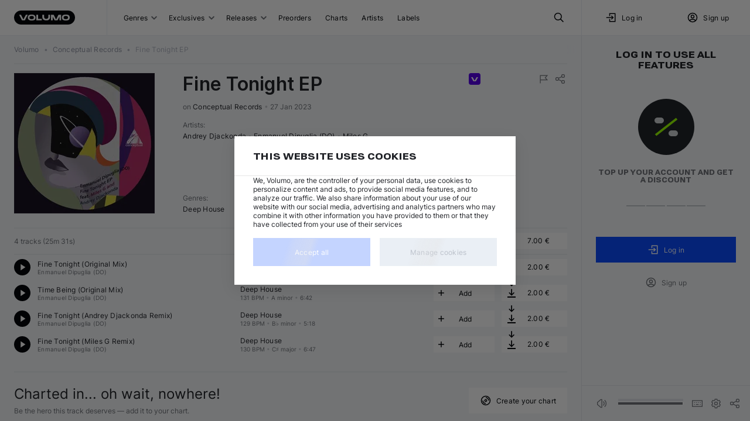

--- FILE ---
content_type: text/html; charset=utf-8
request_url: https://volumo.com/album/111453-fine-tonight-ep
body_size: 21793
content:
<!DOCTYPE html><html class="theming_theme-auto__dOEjp" lang="en"><head><meta charSet="utf-8" data-next-head=""/><meta content="minimum-scale=1, initial-scale=1, width=device-width, maximum-scale=1" name="viewport" data-next-head=""/><meta content="yes" name="mobile-web-app-capable" data-next-head=""/><meta content="yes" name="apple-mobile-web-app-capable" data-next-head=""/><meta content="translucent-black" name="apple-mobile-web-app-status-bar-style" data-next-head=""/><meta content="Volumo" name="apple-mobile-web-app-title" data-next-head=""/><meta content="#002588" name="theme-color" data-next-head=""/><title data-next-head="">Andrey Djackonda, Enmanuel Dipuglia (DO) - Fine Tonight EP by Conceptual Records at Volumo</title><meta content="Andrey Djackonda, Enmanuel Dipuglia (DO) - Fine Tonight EP by Conceptual Records · Price: 7.00 € · Catalog # · MP3, WAV, AIFF &amp; FLAC · Unlimited Re-download" name="description" data-next-head=""/><meta content="Fine Tonight EP from Conceptual Records on Volumo" name="og:title" data-next-head=""/><meta content="Fine Tonight EP by Andrey Djackonda, Enmanuel Dipuglia (DO), Miles G!" name="og:description" data-next-head=""/><meta content="/img/size/1400x0/e8ea6950-ecc2-4c50-818f-91da66bf24ec.jpg" name="og:image" data-next-head=""/><meta content="website" name="og:type" data-next-head=""/><meta content="https://volumo.com/album/111453-fine-tonight-ep" name="og:url" data-next-head=""/><link href="https://volumo.com/album/111453-fine-tonight-ep" hrefLang="en" rel="canonical" data-next-head=""/><link href="https://volumo.com/de/album/111453-fine-tonight-ep" hrefLang="de" rel="alternate" data-next-head=""/><link href="https://volumo.com/es/album/111453-fine-tonight-ep" hrefLang="es" rel="alternate" data-next-head=""/><link href="https://volumo.com/nl/album/111453-fine-tonight-ep" hrefLang="nl" rel="alternate" data-next-head=""/><link href="https://volumo.com/fr/album/111453-fine-tonight-ep" hrefLang="fr" rel="alternate" data-next-head=""/><link href="https://volumo.com/it/album/111453-fine-tonight-ep" hrefLang="it" rel="alternate" data-next-head=""/><link href="https://volumo.com/album/111453-fine-tonight-ep" hrefLang="x-default" rel="alternate" data-next-head=""/><script type="application/ld+json">[{"@context":"https://schema.org/","@type":"BreadcrumbList","itemListElement":[{"@type":"ListItem","position":1,"item":{"@id":"/","name":"Volumo"}},{"@type":"ListItem","position":2,"item":{"@id":"/label/346082-conceptual-records","name":"Conceptual Records","@type":"Organization"}},{"@type":"ListItem","position":3,"item":{"@id":"/album/111453-fine-tonight-ep","name":"Fine Tonight EP","image":"/img/size/1400x0/e8ea6950-ecc2-4c50-818f-91da66bf24ec.jpg"}}]},{"@context":"https://schema.org/","@type":["MusicAlbum"],"@id":"https://volumo.com/album/111453-fine-tonight-ep","catalogNumber":null,"dateCreated":"2023-01-26T23:00:00Z","datePublished":"2023-01-27","genre":"Deep House","image":"/img/size/0x0/e8ea6950-ecc2-4c50-818f-91da66bf24ec.webp","musicReleaseFormat":"https://schema.org/DigitalFormat","name":"Fine Tonight EP","numTracks":4,"author":[{"@type":"Person","@id":"https://volumo.com/artist/5253-andrey-djackonda","name":"Andrey Djackonda"},{"@type":"Person","@id":"https://volumo.com/artist/147192-enmanuel-dipuglia-do","name":"Enmanuel Dipuglia (DO)"},{"@type":"Person","@id":"https://volumo.com/artist/161574-miles-g","name":"Miles G"}],"recordLabel":{"@type":"Organization","@id":"https://volumo.com/label/346082-conceptual-records","name":"Conceptual Records"},"albumRelease":[{"@type":["MusicRelease","Product"],"@id":"https://volumo.com/album/111453-fine-tonight-ep","name":"Fine Tonight EP","musicReleaseFormat":"http://schema.org/DigitalFormat","additionalProperty":[{"@type":"PropertyValue","name":"item_id","value":111453},{"@type":"PropertyValue","name":"item_type","value":"a"},{"@type":"PropertyValue","name":"type_name","value":"Digital"},{"@type":"PropertyValue","name":"art_id","value":"e8ea6950-ecc2-4c50-818f-91da66bf24ec"}],"offers":{"@type":"Offer","url":"https://volumo.com/album/111453-fine-tonight-ep","priceCurrency":"EUR","price":7,"priceValidUntil":"2027-12-31","availability":"http://schema.org/OnlineOnly"}},{"@type":["MusicRelease","MusicRecording"],"@id":"https://volumo.com/track/429723-fine-tonight-original-mix","name":"Fine Tonight","duration":"PT6M42S","mainEntityOfPage":"https://volumo.com/track/429723-fine-tonight-original-mix","additionalProperty":[{"@type":"PropertyValue","name":"track_id","value":429723},{"@type":"PropertyValue","name":"license_name","value":"all_rights_reserved"}]},{"@type":["MusicRelease","MusicRecording"],"@id":"https://volumo.com/track/429724-time-being-original-mix","name":"Time Being","duration":"PT6M42S","mainEntityOfPage":"https://volumo.com/track/429724-time-being-original-mix","additionalProperty":[{"@type":"PropertyValue","name":"track_id","value":429724},{"@type":"PropertyValue","name":"license_name","value":"all_rights_reserved"}]},{"@type":["MusicRelease","MusicRecording"],"@id":"https://volumo.com/track/429726-fine-tonight-andrey-djackonda-remix","name":"Fine Tonight","duration":"PT5M18S","mainEntityOfPage":"https://volumo.com/track/429726-fine-tonight-andrey-djackonda-remix","additionalProperty":[{"@type":"PropertyValue","name":"track_id","value":429726},{"@type":"PropertyValue","name":"license_name","value":"all_rights_reserved"}]},{"@type":["MusicRelease","MusicRecording"],"@id":"https://volumo.com/track/429725-fine-tonight-miles-g-remix","name":"Fine Tonight","duration":"PT6M47S","mainEntityOfPage":"https://volumo.com/track/429725-fine-tonight-miles-g-remix","additionalProperty":[{"@type":"PropertyValue","name":"track_id","value":429725},{"@type":"PropertyValue","name":"license_name","value":"all_rights_reserved"}]}],"track":{"@type":"ItemList","numberOfItems":4,"itemListElement":[{"@type":"ListItem","position":1,"item":{"@context":{"@vocab":"https://schema.org/","volumo":"https://volumo.com/schema/"},"@type":["MusicRecording"],"@id":"https://volumo.com/track/429723-fine-tonight-original-mix","volumo:trackId":429723,"byArtist":[{"@type":"MusicGroup","name":"Enmanuel Dipuglia (DO)","url":"https://volumo.com/artist/147192-enmanuel-dipuglia-do"}],"duration":"PT6M42S","genre":"Deep House","image":"/img/size/0x0/e8ea6950-ecc2-4c50-818f-91da66bf24ec.webp","inAlbum":{"@type":"MusicAlbum","dateCreated":"2023-01-26T23:00:00Z","image":"/img/size/0x0/e8ea6950-ecc2-4c50-818f-91da66bf24ec.webp","name":"Fine Tonight EP"},"isrcCode":null,"name":"Enmanuel Dipuglia (DO) — Fine Tonight (Original Mix)","url":"https://volumo.com/track/429723-fine-tonight-original-mix","recordingOf":{"@type":"MusicComposition","name":"Fine Tonight"},"additionalProperty":[{"@type":"PropertyValue","name":"track_id","value":429723},{"@type":"PropertyValue","name":"license_name","value":"all_rights_reserved"}]}},{"@type":"ListItem","position":2,"item":{"@context":{"@vocab":"https://schema.org/","volumo":"https://volumo.com/schema/"},"@type":["MusicRecording"],"@id":"https://volumo.com/track/429724-time-being-original-mix","volumo:trackId":429724,"byArtist":[{"@type":"MusicGroup","name":"Enmanuel Dipuglia (DO)","url":"https://volumo.com/artist/147192-enmanuel-dipuglia-do"}],"duration":"PT6M42S","genre":"Deep House","image":"/img/size/0x0/e8ea6950-ecc2-4c50-818f-91da66bf24ec.webp","inAlbum":{"@type":"MusicAlbum","dateCreated":"2023-01-26T23:00:00Z","image":"/img/size/0x0/e8ea6950-ecc2-4c50-818f-91da66bf24ec.webp","name":"Fine Tonight EP"},"isrcCode":null,"name":"Enmanuel Dipuglia (DO) — Time Being (Original Mix)","url":"https://volumo.com/track/429724-time-being-original-mix","recordingOf":{"@type":"MusicComposition","name":"Time Being"},"additionalProperty":[{"@type":"PropertyValue","name":"track_id","value":429724},{"@type":"PropertyValue","name":"license_name","value":"all_rights_reserved"}]}},{"@type":"ListItem","position":3,"item":{"@context":{"@vocab":"https://schema.org/","volumo":"https://volumo.com/schema/"},"@type":["MusicRecording"],"@id":"https://volumo.com/track/429726-fine-tonight-andrey-djackonda-remix","volumo:trackId":429726,"byArtist":[{"@type":"MusicGroup","name":"Enmanuel Dipuglia (DO)","url":"https://volumo.com/artist/147192-enmanuel-dipuglia-do"},{"@type":"MusicGroup","name":"Andrey Djackonda","url":"https://volumo.com/artist/5253-andrey-djackonda"}],"duration":"PT5M18S","genre":"Deep House","image":"/img/size/0x0/e8ea6950-ecc2-4c50-818f-91da66bf24ec.webp","inAlbum":{"@type":"MusicAlbum","dateCreated":"2023-01-26T23:00:00Z","image":"/img/size/0x0/e8ea6950-ecc2-4c50-818f-91da66bf24ec.webp","name":"Fine Tonight EP"},"isrcCode":null,"name":"Enmanuel Dipuglia (DO) — Fine Tonight (Andrey Djackonda Remix)","url":"https://volumo.com/track/429726-fine-tonight-andrey-djackonda-remix","recordingOf":{"@type":"MusicComposition","name":"Fine Tonight"},"additionalProperty":[{"@type":"PropertyValue","name":"track_id","value":429726},{"@type":"PropertyValue","name":"license_name","value":"all_rights_reserved"}]}},{"@type":"ListItem","position":4,"item":{"@context":{"@vocab":"https://schema.org/","volumo":"https://volumo.com/schema/"},"@type":["MusicRecording"],"@id":"https://volumo.com/track/429725-fine-tonight-miles-g-remix","volumo:trackId":429725,"byArtist":[{"@type":"MusicGroup","name":"Enmanuel Dipuglia (DO)","url":"https://volumo.com/artist/147192-enmanuel-dipuglia-do"},{"@type":"MusicGroup","name":"Miles G","url":"https://volumo.com/artist/161574-miles-g"}],"duration":"PT6M47S","genre":"Deep House","image":"/img/size/0x0/e8ea6950-ecc2-4c50-818f-91da66bf24ec.webp","inAlbum":{"@type":"MusicAlbum","dateCreated":"2023-01-26T23:00:00Z","image":"/img/size/0x0/e8ea6950-ecc2-4c50-818f-91da66bf24ec.webp","name":"Fine Tonight EP"},"isrcCode":null,"name":"Enmanuel Dipuglia (DO) — Fine Tonight (Miles G Remix)","url":"https://volumo.com/track/429725-fine-tonight-miles-g-remix","recordingOf":{"@type":"MusicComposition","name":"Fine Tonight"},"additionalProperty":[{"@type":"PropertyValue","name":"track_id","value":429725},{"@type":"PropertyValue","name":"license_name","value":"all_rights_reserved"}]}}]}}]</script><meta content="light dark" name="color-scheme"/><link as="font" crossorigin="" fetchPriority="high" href="/static/fonts/Inter/Inter-Regular.woff2" rel="preload" type="font/woff2"/><link as="font" crossorigin="" fetchPriority="high" href="/static/fonts/Inter/Inter-Bold.woff2" rel="preload" type="font/woff2"/><link as="font" crossorigin="" fetchPriority="high" href="/static/fonts/RobotoFlex/RobotoFlex.woff2" rel="preload" type="font/woff2"/><link href="/static/favicon/favicon.svg" rel="icon" sizes="any" type="image/svg+xml"/><link href="/static/favicon/favicon-32x32.png" rel="icon" sizes="32x32" type="image/png"/><link href="/static/favicon/favicon-16x16.png" rel="icon" sizes="16x16" type="image/png"/><link href="/static/favicon/apple-touch-icon.png" rel="apple-touch-icon"/><link crossorigin="use-credentials" href="/manifest.json" rel="manifest"/><style>
            body {
              margin: 0;
              font-display: swap;
              font-size: 12px;
            }
            html,
            body,
            div#__next {
              height: 100%;
            }
          </style><link rel="preload" href="/_next/static/css/a0c52b077159dabc.css" as="style"/><link rel="stylesheet" href="/_next/static/css/a0c52b077159dabc.css" data-n-g=""/><link rel="preload" href="/_next/static/css/e0dc7dee7680e491.css" as="style"/><link rel="stylesheet" href="/_next/static/css/e0dc7dee7680e491.css" data-n-p=""/><link rel="preload" href="/_next/static/css/ae17c3bdcaf308fd.css" as="style"/><link rel="stylesheet" href="/_next/static/css/ae17c3bdcaf308fd.css" data-n-p=""/><link rel="preload" href="/_next/static/css/2870cdd7b1011fb4.css" as="style"/><link rel="stylesheet" href="/_next/static/css/2870cdd7b1011fb4.css" data-n-p=""/><link rel="preload" href="/_next/static/css/33cd03cf2ce44626.css" as="style"/><link rel="stylesheet" href="/_next/static/css/33cd03cf2ce44626.css" data-n-p=""/><link rel="preload" href="/_next/static/css/f54a779622ab397d.css" as="style"/><link rel="stylesheet" href="/_next/static/css/f54a779622ab397d.css" data-n-p=""/><link rel="preload" href="/_next/static/css/8bdf0fdfed136966.css" as="style"/><link rel="stylesheet" href="/_next/static/css/8bdf0fdfed136966.css" data-n-p=""/><noscript data-n-css=""></noscript><script defer="" nomodule="" src="/_next/static/chunks/polyfills-42372ed130431b0a.js"></script><script src="/_next/static/chunks/webpack-478ebe98fb738393.js" defer=""></script><script src="/_next/static/chunks/framework-45ace66b66ae6265.js" defer=""></script><script src="/_next/static/chunks/main-afaa9e0b27f805a9.js" defer=""></script><script src="/_next/static/chunks/pages/_app-78c73a890de7299f.js" defer=""></script><script src="/_next/static/chunks/2925-25c2bbae1b0d4e26.js" defer=""></script><script src="/_next/static/chunks/8928-c0dd50a6c9e9ff26.js" defer=""></script><script src="/_next/static/chunks/2357-f12028d89cda58cd.js" defer=""></script><script src="/_next/static/chunks/5212-b45477c08919c35f.js" defer=""></script><script src="/_next/static/chunks/6023-07bd3194e09a6fa1.js" defer=""></script><script src="/_next/static/chunks/8469-20a212a19e87d6e3.js" defer=""></script><script src="/_next/static/chunks/9555-a3279a76a06e8698.js" defer=""></script><script src="/_next/static/chunks/2735-d5b9a1cae463ffc2.js" defer=""></script><script src="/_next/static/chunks/4261-76c3abea6b4019be.js" defer=""></script><script src="/_next/static/chunks/7703-186be683134494bd.js" defer=""></script><script src="/_next/static/chunks/5885-5c0cca170aa5d151.js" defer=""></script><script src="/_next/static/chunks/6141-5b668bc82e84a3b3.js" defer=""></script><script src="/_next/static/chunks/8866-6cbc8f72e65e661a.js" defer=""></script><script src="/_next/static/chunks/7102-8d5118ee8fb4d575.js" defer=""></script><script src="/_next/static/chunks/1097-67771974c0e7f163.js" defer=""></script><script src="/_next/static/chunks/6983-76940db56f97813d.js" defer=""></script><script src="/_next/static/chunks/3350-1161ea51b3bda002.js" defer=""></script><script src="/_next/static/chunks/8604-05eb98ac33bafde4.js" defer=""></script><script src="/_next/static/chunks/3401-7c9c9ec90ca7ce2f.js" defer=""></script><script src="/_next/static/chunks/9089-172399cabc00ff90.js" defer=""></script><script src="/_next/static/chunks/2186-ae8ab97e0adeeecc.js" defer=""></script><script src="/_next/static/chunks/4737-b6bf103e3fda96c4.js" defer=""></script><script src="/_next/static/chunks/pages/album/%5BalbumIdOrIcpn%5D-3ae3686f48ed442c.js" defer=""></script><script src="/_next/static/jAYhMaozCl_ACPIpcVEK9/_buildManifest.js" defer=""></script><script src="/_next/static/jAYhMaozCl_ACPIpcVEK9/_ssgManifest.js" defer=""></script></head><body class=""><div id="__next"><noscript><iframe height="0" width="0" src="https://www.googletagmanager.com/ns.html?id=GTM-M4LBZB9" style="display: none; visibility: hidden"></iframe></noscript><div class="NeatScroller_root__Cho86"><div class="NeatScroller_scroller__sEix7 NeatScroller_hideBuiltinScroll__7i377" id="scroll-root"><div class="_app_themeProvider__pnrJs theming_theme-auto__dOEjp ThemeProvider_themeRoot__YpVRU"><div class="BaseLayoutWrapper_root__r1nyI BaseLayoutWrapper_desktop__bkD1j"><header class="Header_root__hagAA"><div class="Grid_root__l35fu DesktopHeader_root__m4DC_ Header_container__Aasa1" style="display:grid;grid-template-columns:auto minmax(0, 1fr) minmax(0, 288px)"><div class="DesktopHeader_logoWrapper__wC7ak"><div class="Logo_root__PpNTN DesktopHeader_logo__sMGQc"><a class="ButtonBase_root__RVEXd Logo_logo__WPO7q" title="Volumo home page" href="/"><svg xmlns="http://www.w3.org/2000/svg" width="104" height="24" viewBox="0 0 104 24"><path fill="currentColor" d="M92 0c6.627 0 12 5.373 12 12s-5.373 12-12 12H12C5.373 24 0 18.627 0 12S5.373 0 12 0zm-3.237 7.054-.251-.003h-.466l-.632.014-.857.029-.289.011a4.8 4.8 0 0 0-4.592 4.577l-.005.22v.197a4.8 4.8 0 0 0 4.379 4.782l.218.014.823.03.826.021.251.003h.466l.632-.014.857-.029.289-.011a4.8 4.8 0 0 0 4.592-4.577l.005-.22v-.197a4.8 4.8 0 0 0-4.379-4.782l-.218-.014-.823-.03zm-58.294 0-.251-.003h-.466l-.632.014-.857.029-.288.011a4.8 4.8 0 0 0-4.593 4.577l-.004.22v.197c0 2.5 1.913 4.568 4.378 4.782l.219.014.822.03.826.021.251.003h.466l.632-.014.857-.029.289-.011a4.8 4.8 0 0 0 4.592-4.577l.005-.22v-.197c0-2.5-1.914-4.568-4.378-4.782l-.22-.014-.822-.03zm20.782.296h-2.997v3.226c0 1.569.25 2.581.72 3.461s1.16 1.571 2.04 2.042c.82.439 1.756.687 3.151.718l.307.003h.9c1.568 0 2.58-.25 3.459-.721a4.9 4.9 0 0 0 2.04-2.042c.438-.82.685-1.758.716-3.155l.004-.306V7.35h-2.997l-.001 3.341c-.011.733-.163 1.354-.44 1.87-.287.539-.709.96-1.246 1.248-.47.252-1.026.4-1.674.434l-.283.007h-.144c-.732-.012-1.352-.164-1.869-.44a3 3 0 0 1-1.246-1.248c-.251-.47-.4-1.027-.433-1.676l-.007-.283zm-39.327 0H8.692l4.788 9.33h5.027l4.788-9.33h-3.232l-4.07 7.93zm55.712 0h-4.547v9.3h2.848v-6.314l3.255 6.344h5.028l3.256-6.344v6.314h2.847v-9.3h-4.547l-4.07 7.93zm-26.575 0h-2.998v9.3h9.291v-2.4h-6.293zm47.28 1.95q.497 0 1.049.045l.373.035.19.022a2.55 2.55 0 0 1 2.198 2.305l.01.17-.002.286-.002.05a2.55 2.55 0 0 1-2.362 2.431q-.777.056-1.455.056-.402 0-.839-.02l-.666-.04a2.55 2.55 0 0 1-2.305-2.31l-.01-.167-.001-.202.003-.135a2.55 2.55 0 0 1 2.256-2.43A14 14 0 0 1 88.34 9.3zm-58.295 0q.499 0 1.05.045l.373.035.19.022a2.55 2.55 0 0 1 2.198 2.305l.01.17-.002.286-.001.05a2.55 2.55 0 0 1-2.363 2.431q-.776.056-1.455.056-.403 0-.838-.02l-.667-.04a2.55 2.55 0 0 1-2.304-2.31l-.01-.167-.002-.202.003-.135a2.55 2.55 0 0 1 2.256-2.43 14 14 0 0 1 1.562-.096"></path></svg></a></div></div><div class="Grid_root__l35fu DesktopHeader_navList__m2EYe" style="display:grid;grid-template-columns:1fr auto;justify-content:center"><div class="DesktopHeader_menuWrapper__M65KF"><button class="ButtonBase_root__RVEXd HeaderButton_root__W9URL DesktopHeader_headerButton__avSN5" type="button">Genres<div class="StandardSelectPostfix_root__cAzUz HeaderButtonWithGenres_selectPostfix__8W0Ak"><svg xmlns="http://www.w3.org/2000/svg" width="10" height="8" viewBox="0 0 10 5" aria-label="Open" class="StandardSelectPostfix_icon__ZShGD"><path fill="currentColor" d="M.5.5A1 1 0 0 1 1.8.4l.1.1L5 3.6 8.1.5A1 1 0 0 1 9.4.4l.1.1a1 1 0 0 1 .1 1.3l-.1.1-3.8 3.8a1 1 0 0 1-1.3.1l-.1-.1L.5 1.9A1 1 0 0 1 .5.5"></path></svg></div></button><button class="ButtonBase_root__RVEXd HeaderButton_root__W9URL DesktopHeader_headerButton__avSN5" type="button">Exclusives<div class="StandardSelectPostfix_root__cAzUz HeaderButtonWithSubItems_selectPostfix__M_j8l"><svg xmlns="http://www.w3.org/2000/svg" width="10" height="8" viewBox="0 0 10 5" aria-label="Open" class="StandardSelectPostfix_icon__ZShGD"><path fill="currentColor" d="M.5.5A1 1 0 0 1 1.8.4l.1.1L5 3.6 8.1.5A1 1 0 0 1 9.4.4l.1.1a1 1 0 0 1 .1 1.3l-.1.1-3.8 3.8a1 1 0 0 1-1.3.1l-.1-.1L.5 1.9A1 1 0 0 1 .5.5"></path></svg></div></button><button class="ButtonBase_root__RVEXd HeaderButton_root__W9URL DesktopHeader_headerButton__avSN5" type="button">Releases<div class="StandardSelectPostfix_root__cAzUz HeaderButtonWithGenres_selectPostfix__8W0Ak"><svg xmlns="http://www.w3.org/2000/svg" width="10" height="8" viewBox="0 0 10 5" aria-label="Open" class="StandardSelectPostfix_icon__ZShGD"><path fill="currentColor" d="M.5.5A1 1 0 0 1 1.8.4l.1.1L5 3.6 8.1.5A1 1 0 0 1 9.4.4l.1.1a1 1 0 0 1 .1 1.3l-.1.1-3.8 3.8a1 1 0 0 1-1.3.1l-.1-.1L.5 1.9A1 1 0 0 1 .5.5"></path></svg></div></button><a class="ButtonBase_root__RVEXd HeaderButton_root__W9URL DesktopHeader_headerButton__avSN5" title="Preorders" href="/preorders">Preorders</a><a class="ButtonBase_root__RVEXd HeaderButton_root__W9URL DesktopHeader_headerButton__avSN5" title="Charts" href="/charts">Charts</a><a class="ButtonBase_root__RVEXd HeaderButton_root__W9URL DesktopHeader_headerButton__avSN5" title="Artists" href="/artists">Artists</a><a class="ButtonBase_root__RVEXd HeaderButton_root__W9URL DesktopHeader_headerButton__avSN5" title="Labels" href="/labels">Labels</a></div><button class="ButtonBase_root__RVEXd HeaderButton_root__W9URL" title="Search" type="button"><svg xmlns="http://www.w3.org/2000/svg" width="20" height="20" fill="none" viewBox="0 0 20 20"><path fill="transparent" stroke="currentColor" stroke-linecap="round" stroke-linejoin="round" stroke-width="1.5" d="M8.333 14.167a5.833 5.833 0 1 0 0-11.667 5.833 5.833 0 0 0 0 11.667"></path><path fill="transparent" stroke="currentColor" stroke-linejoin="round" stroke-width="1.5" d="m17.5 17.5-5-5"></path></svg></button></div><div class="Grid_root__l35fu DesktopHeader_userBlock__LLNJi" style="display:grid"><div class="Grid_root__l35fu" style="display:grid;grid-template-columns:1fr 1fr"><button class="ButtonBase_root__RVEXd HeaderButton_root__W9URL DesktopHeader_headerButton__avSN5" type="button"><svg xmlns="http://www.w3.org/2000/svg" width="20" height="20" fill="none" viewBox="0 0 20 20"><path fill="transparent" stroke="currentColor" stroke-linecap="square" stroke-width="1.5" d="M7.5 6.667V3.334h9.167v13.333H7.5v-3.334M2.5 10h10.833m0 0-2.5-2.5m2.5 2.5-2.5 2.5"></path></svg><div style="margin-right:0.5rem"></div>Log in</button><button class="ButtonBase_root__RVEXd HeaderButton_root__W9URL DesktopHeader_headerButton__avSN5" type="button" data-test-id="create_account"><svg xmlns="http://www.w3.org/2000/svg" width="20" height="20" fill="none" viewBox="0 0 20 20"><path fill="transparent" stroke="currentColor" stroke-width="1.5" d="M2.5 10a7.5 7.5 0 1 0 15 0 7.5 7.5 0 0 0-15 0z"></path><path fill="transparent" stroke="currentColor" stroke-width="1.5" d="M7.5 8.334a2.5 2.5 0 1 0 5 0 2.5 2.5 0 0 0-5 0zm-2.36 7.374a3.33 3.33 0 0 1 3.194-2.374h3.333a3.33 3.33 0 0 1 3.195 2.38"></path></svg><div style="margin-right:0.5rem"></div>Sign up</button></div></div></div></header><div class="BaseLayout_content__q_OaJ"><div class="BaseLayout_container__DVybE"><div class="Grid_root__l35fu ContentLayout_root__eSdny ContentLayout_showRightSidebar__zpCi9" style="display:grid;column-gap:24px"><main class="ContentLayout_main__ygLhy ContentLayout_noLeftSidebar__3FKMF ContentLayout_extraBottomSpace__DnaqP"><div class="Grid_root__l35fu" style="display:grid"><nav class="Breadcrumbs_nav__ewrwl AppBreadcrumbs_root__tkjnc"><ol class="Breadcrumbs_list__LSyGI"><li><a class="ButtonBase_root__RVEXd Breadcrumb_item__IVFJv" href="/"><span class="TextBlock_root__cfWVx TextBlock_body2__X4PxF">Volumo</span></a></li> <span aria-hidden="true" class="Breadcrumbs_bullet__eR8WN jsx_bullet__cjGxh">•</span> <li><a class="ButtonBase_root__RVEXd Breadcrumb_item__IVFJv notranslate" href="/label/346082-conceptual-records"><span class="TextBlock_root__cfWVx TextBlock_body2__X4PxF">Conceptual Records</span></a></li> <span aria-hidden="true" class="Breadcrumbs_bullet__eR8WN jsx_bullet__cjGxh">•</span> <li><div aria-disabled="true" class="ButtonBase_root__RVEXd Breadcrumb_item__IVFJv notranslate"><span class="TextBlock_root__cfWVx TextBlock_body2__X4PxF">Fine Tonight EP</span></div></li></ol></nav><div class="Divider_divider--zero__6hUJM" role="separator"><br/></div></div><div style="margin-top:1rem"></div><div class="Grid_root__l35fu AlbumBlock_root__IR9fS" style="display:grid" id="album-111453" data-container-id="album-111453/main" data-first-instance-id="album-111453/main/~track-429723" data-last-instance-id="album-111453/main/~track-429725"><div class="Grid_root__l35fu" style="display:grid;row-gap:24px"><div class="Grid_root__l35fu" style="align-items:flex-start;display:grid;grid-template-columns:auto 1fr;column-gap:48px"><a class="ButtonBase_root__RVEXd" href="/album/111453-fine-tonight-ep"><div class="Image_root__jB0CE Image_outline__SvBBJ EntityImage_image__BZZDy EntityImage_clickable__wqmHM" style="min-height:240px;height:240px;min-width:240px;width:240px"><picture><source srcSet="/img/size/240x0/e8ea6950-ecc2-4c50-818f-91da66bf24ec.webp, /img/size/360x0/e8ea6950-ecc2-4c50-818f-91da66bf24ec.webp 1.5x, /img/size/480x0/e8ea6950-ecc2-4c50-818f-91da66bf24ec.webp 2x" type="image/webp"/><img alt="Artwork for &quot;Fine Tonight EP&quot;" class="Image_image__3DNok" srcSet="/img/size/240x0/e8ea6950-ecc2-4c50-818f-91da66bf24ec.jpg, /img/size/360x0/e8ea6950-ecc2-4c50-818f-91da66bf24ec.jpg 1.5x, /img/size/480x0/e8ea6950-ecc2-4c50-818f-91da66bf24ec.jpg 2x" style="height:240px;width:240px"/></picture></div></a><div class="Grid_root__l35fu" style="display:grid;row-gap:12px"><div class="Grid_root__l35fu AlbumHeader_root__N3T_M AlbumBlockDesktop_albumHeaderLarge__vcLJh" style="display:grid;grid-template-rows:auto 1fr;row-gap:16px"><div class="Grid_root__l35fu" style="align-items:flex-start;display:grid;grid-auto-columns:auto;grid-auto-flow:column;grid-template-columns:1fr 0.35fr;column-gap:8px"><div class="Grid_root__l35fu" style="display:grid;row-gap:12px"><div class="Title_root__8Z_tt"><h1 class="TextBlock_root__cfWVx TextBlock_h3__F9XYs Title_title__WcVno Title_title--large__QCWAJ Title_multiline__sfxxD notranslate" title="Fine Tonight EP">Fine Tonight EP</h1></div><span class="AlbumHeader_info__S8p2v"><span>on <a class="ButtonBase_root__RVEXd ButtonBase_inline__8_qrn AlbumHeader_recordlabel__V465s notranslate" href="/label/346082-conceptual-records">Conceptual Records</a></span> <span aria-hidden="true" class="jsx_bullet__cjGxh">•</span> <span title="Publish date">27 Jan 2023</span></span></div><div class="Grid_root__l35fu" style="align-items:flex-start;display:grid;grid-template-columns:auto auto;justify-content:space-between"><div class="Bookmarks_root__wPHb2"><div class="Bookmark_root__W0JHL" style="background:#5800eb" title="Volumo Direct"><svg xmlns="http://www.w3.org/2000/svg" width="16" height="16" fill="none" viewBox="0 0 16 16"><path fill="currentColor" d="M2 5h2.604l3.17 5.6.212.44h.028l.212-.44 3.17-5.6H14l-3.906 7H5.906z"></path></svg><div class="Bookmark_titleContainer__UktJz" style="background:#5800eb"><div class="Bookmark_title__PJIBL">Volumo Direct</div></div></div></div><div class="Grid_root__l35fu AlbumBlockDesktop_topActions__dQ20b" style="display:grid;grid-auto-columns:auto;grid-auto-flow:column;column-gap:4px"><button class="ButtonBase_root__RVEXd ContextButton_root__mT50A ContextButton_root--spacing-small__T9CPb ContextButton_root--small__TyFGz" title="Report" type="button"><svg xmlns="http://www.w3.org/2000/svg" width="20" height="20" fill="none" viewBox="0 0 24 24" class="ContextButton_icon__OhdNN" style="width:20px;height:20px"><path fill="transparent" stroke="currentColor" stroke-width="1.5" d="M5 14h14l-4-4.5L19 5H5v16"></path></svg></button><button class="ButtonBase_root__RVEXd ContextButton_root__mT50A ContextButton_root--spacing-small__T9CPb ContextButton_root--small__TyFGz" title="Share" type="button"><svg xmlns="http://www.w3.org/2000/svg" width="20" height="20" fill="none" viewBox="0 0 24 24" class="ContextButton_icon__OhdNN" style="width:20px;height:20px"><path fill="transparent" stroke="currentColor" stroke-linecap="round" stroke-linejoin="round" stroke-width="1.5" d="M6 15a3 3 0 1 0 0-6 3 3 0 0 0 0 6M18 9a3 3 0 1 0 0-6 3 3 0 0 0 0 6M18 21a3 3 0 1 0 0-6 3 3 0 0 0 0 6M8.7 10.7l6.6-3.4M8.7 13.3l6.6 3.4"></path></svg></button></div></div></div><div class="Grid_root__l35fu" style="align-content:space-between;display:grid;row-gap:24px"><div class="Grid_root__l35fu" style="align-content:flex-start;display:grid"><div class="AlbumHeader_label__3EfCu">Artists<!-- -->:</div><span class="" data-test-id="artists"><a class="ButtonBase_root__RVEXd ButtonBase_inline__8_qrn notranslate" href="/artist/5253-andrey-djackonda">Andrey Djackonda</a> <span aria-hidden="true" class="jsx_bullet__cjGxh">•</span> <a class="ButtonBase_root__RVEXd ButtonBase_inline__8_qrn notranslate" href="/artist/147192-enmanuel-dipuglia-do">Enmanuel Dipuglia (DO)</a> <span aria-hidden="true" class="jsx_bullet__cjGxh">•</span> <a class="ButtonBase_root__RVEXd ButtonBase_inline__8_qrn notranslate" href="/artist/161574-miles-g">Miles G</a></span></div><span></span><div class="Grid_root__l35fu" style="align-content:flex-start;display:grid"><div class="AlbumHeader_label__3EfCu">Genres<!-- -->:</div><span class="" data-test-id="genres"><a class="ButtonBase_root__RVEXd" href="/deep-house">Deep House</a></span></div></div></div></div></div><div class="Grid_root__l35fu" style="display:grid"><div class="Divider_divider--zero__6hUJM" role="separator"><br/></div><div><div class="Grid_root__l35fu" style="display:grid"><div style="margin-top:0.5rem"></div><div class="Grid_root__l35fu" style="align-items:center;display:grid;grid-template-columns:40% 1fr;column-gap:8px"><span class="Subheader_info__1GDLn">4 tracks<!-- --> (<!-- -->25m 31s<!-- -->)</span><div class="Grid_root__l35fu" style="display:grid;grid-template-columns:1fr auto"><span></span><div class="Actions_root__lD_kD"><div class="Grid_root__l35fu ActionButtons_root__rnEx8" style="display:grid;grid-auto-columns:auto;grid-auto-flow:column;column-gap:12px"><button class="ButtonBase_root__RVEXd Button_commercial__BMnyE Button_commercial--square__horph Button_commercial--small__c_4z7 Button_commercial--muted__9gafD AddToPlaylistAction_root__3f8xZ ListActionButton_root--compact__43QsU ListActionButton_commercial__0eMeH" title="Add" type="button"><div class="Grid_root__l35fu" style="align-items:center;display:grid;grid-auto-columns:auto;grid-auto-flow:column;grid-template-columns:auto 1fr;justify-items:center"><svg xmlns="http://www.w3.org/2000/svg" width="20" height="20" fill="none" viewBox="0 0 24 24" class="AddToPlaylistAction_leftIcon__BC7St"><path fill="currentColor" fill-rule="evenodd" d="M13 7a1 1 0 1 0-2 0v4H7a1 1 0 1 0 0 2h4v4a1 1 0 1 0 2 0v-4h4a1 1 0 1 0 0-2h-4z" clip-rule="evenodd"></path></svg><span class="ellipsis_singleline__nMGGo">Add</span><span class="AddToPlaylistAction_rightPlaceholder___2nuc"></span></div></button><div class="Grid_root__l35fu CheckoutButton_root__3_Vjf CheckoutButton_root--compact__cqXvr CtaButton_button__hbBQy ActionButtons_ctaButton__sks_w" style="display:grid;grid-auto-columns:auto;grid-auto-flow:column;grid-template-columns:1fr auto" tabindex="0" title="Buy all now"><button class="ButtonBase_root__RVEXd Button_ordinary__uTZ0I Button_ordinary--square__hTQcB Button_ordinary--small__z6LE6 Button_ordinary--muted__6elnS CheckoutButton_buyButton__95hzt" type="button"><div class="Grid_root__l35fu" style="align-items:center;display:grid;grid-auto-columns:minmax(0px, max-content);grid-auto-flow:column;grid-template-columns:auto 1fr auto;justify-items:normal;column-gap:6px"><div class="CheckoutButton_iconContainer__S_Gtc"><svg xmlns="http://www.w3.org/2000/svg" width="16" height="16" fill="none" viewBox="5.08 2.25 9.584 11.5" class="CheckoutButton_iconSlideIn__RYjLw"><path fill="transparent" stroke="currentColor" stroke-width="1.5" d="M14.168 8.333 10.001 12.5 5.835 8.333M10 2.5v10"></path></svg><svg xmlns="http://www.w3.org/2000/svg" width="16" height="16" fill="none" viewBox="5.08 2.25 9.584 11.5" class="CheckoutButton_iconSlideOut__PVWXM"><path fill="transparent" stroke="currentColor" stroke-width="1.5" d="M14.168 8.333 10.001 12.5 5.835 8.333M10 2.5v10"></path></svg></div><span class="TextBlock_root__cfWVx TextBlock_body1___ZP6f notranslate price">7.00 €</span></div></button></div></div></div></div></div><div style="margin-top:0.5rem"></div><div class="Divider_divider--zero__6hUJM" role="separator"><br/></div></div><div class="Grid_root__l35fu TrackPlayer_root__jkRcR TrackBlock_root__Bvw_S" style="display:grid"><div data-test-album-id="111453" data-instance-id="album-111453/main/~track-429723"><div class="Grid_root__l35fu" style="display:grid"><div class="Grid_root__l35fu TrackPlayer_trackHeader__RbTA3" style="align-items:center;display:grid;grid-template-columns:40% 1fr;column-gap:8px"><div class="Grid_root__l35fu" style="align-items:center;display:grid;grid-template-columns:minmax(0, auto) 1fr"><button class="ButtonBase_root__RVEXd PlayButton_root__4qQ7I PlayButton_root--normal__2fmv3 TrackPlayer_animatePlayButton__r6IsM" type="button" data-prefer-focus="true"><div class="PlayButton_overlay__UOUeD"></div><div class="PlayButton_icon__yvPix" title="Play &quot;Enmanuel Dipuglia (DO) — Fine Tonight (Original Mix)&quot;"><svg xmlns="http://www.w3.org/2000/svg" width="16" height="16" fill="none" viewBox="0 0 16 16"><path fill="currentColor" d="m5.334 2.667 8 5.333-8 5.333z"></path></svg></div></button><div class="Grid_root__l35fu" style="display:grid"><div class="Grid_root__l35fu" style="display:grid;grid-auto-columns:1fr;grid-auto-flow:column;grid-template-columns:auto"><span class="TrackTitle_title__OBizR"><a class="ButtonBase_root__RVEXd ButtonBase_inline__8_qrn" href="/track/429723-fine-tonight-original-mix">Fine Tonight (Original Mix)</a></span><button class="ButtonBase_root__RVEXd TrackTitle_emptySpace__3mgRp" tabindex="-1" type="button" aria-label="Play &quot;Enmanuel Dipuglia (DO) — Fine Tonight (Original Mix)&quot;"></button></div><div class="Grid_root__l35fu" style="display:grid;grid-auto-columns:1fr;grid-auto-flow:column;grid-template-columns:auto"><span class="TrackTitle_secondLine__7tnmX" data-test-id="artists"><a class="ButtonBase_root__RVEXd ButtonBase_inline__8_qrn notranslate" href="/artist/147192-enmanuel-dipuglia-do">Enmanuel Dipuglia (DO)</a></span><button class="ButtonBase_root__RVEXd TrackTitle_emptySpace__3mgRp" tabindex="-1" type="button" aria-label="Play &quot;Enmanuel Dipuglia (DO) — Fine Tonight (Original Mix)&quot;"></button></div></div></div><div class="Grid_root__l35fu" style="display:grid;grid-auto-columns:auto;grid-auto-flow:column;grid-template-columns:1fr"><div class="Grid_root__l35fu" style="display:grid"><div class="Grid_root__l35fu" style="display:grid;grid-auto-columns:1fr;grid-auto-flow:column;grid-template-columns:auto"><a class="ButtonBase_root__RVEXd TrackSecondaryData_genre___QkPF" href="/deep-house">Deep House</a><button class="ButtonBase_root__RVEXd TrackSecondaryData_emptySpace____DAM" tabindex="-1" type="button" aria-label="Play &quot;Enmanuel Dipuglia (DO) — Fine Tonight (Original Mix)&quot;"></button></div><div class="Grid_root__l35fu" style="display:grid;grid-auto-columns:1fr;grid-auto-flow:column;grid-template-columns:auto"><span class="TrackSecondaryData_secondLine__PhSdI"><span data-test-id="bpm">131 BPM</span> <span aria-hidden="true" class="jsx_bullet__cjGxh">•</span> <span data-test-id="keysign">C♯ major</span> <span aria-hidden="true" class="jsx_bullet__cjGxh">•</span> <span data-test-id="duration">6:42</span></span><button class="ButtonBase_root__RVEXd TrackSecondaryData_emptySpace____DAM" tabindex="-1" type="button" aria-label="Play &quot;Enmanuel Dipuglia (DO) — Fine Tonight (Original Mix)&quot;"></button></div></div><div class="Grid_root__l35fu TrackPlayer_actions__iDLYa" style="align-items:center;display:grid;grid-auto-columns:auto;grid-auto-flow:column;column-gap:12px"><button class="ButtonBase_root__RVEXd Button_commercial__BMnyE Button_commercial--square__horph Button_commercial--small__c_4z7 Button_commercial--muted__9gafD AddToPlaylistAction_root__3f8xZ ListActionButton_root--compact__43QsU ListActionButton_commercial__0eMeH" title="Add" type="button"><div class="Grid_root__l35fu" style="align-items:center;display:grid;grid-auto-columns:auto;grid-auto-flow:column;grid-template-columns:auto 1fr;justify-items:center"><svg xmlns="http://www.w3.org/2000/svg" width="20" height="20" fill="none" viewBox="0 0 24 24" class="AddToPlaylistAction_leftIcon__BC7St"><path fill="currentColor" fill-rule="evenodd" d="M13 7a1 1 0 1 0-2 0v4H7a1 1 0 1 0 0 2h4v4a1 1 0 1 0 2 0v-4h4a1 1 0 1 0 0-2h-4z" clip-rule="evenodd"></path></svg><span class="ellipsis_singleline__nMGGo">Add</span><span class="AddToPlaylistAction_rightPlaceholder___2nuc"></span></div></button><div class="Grid_root__l35fu CheckoutButton_root__3_Vjf CheckoutButton_root--compact__cqXvr CtaButton_button__hbBQy TrackPlayer_ctaButton__rFwZl" style="display:grid;grid-auto-columns:auto;grid-auto-flow:column;grid-template-columns:1fr auto" tabindex="0" title="Buy now"><button class="ButtonBase_root__RVEXd Button_ordinary__uTZ0I Button_ordinary--square__hTQcB Button_ordinary--small__z6LE6 Button_ordinary--muted__6elnS CheckoutButton_buyButton__95hzt" type="button"><div class="Grid_root__l35fu" style="align-items:center;display:grid;grid-auto-columns:minmax(0px, max-content);grid-auto-flow:column;grid-template-columns:auto 1fr auto;justify-items:normal;column-gap:6px"><div class="CheckoutButton_iconContainer__S_Gtc"><svg xmlns="http://www.w3.org/2000/svg" width="16" height="16" fill="none" viewBox="5.08 2.25 9.584 11.5" class="CheckoutButton_iconSlideIn__RYjLw"><path fill="transparent" stroke="currentColor" stroke-width="1.5" d="M14.168 8.333 10.001 12.5 5.835 8.333M10 2.5v10"></path></svg><svg xmlns="http://www.w3.org/2000/svg" width="16" height="16" fill="none" viewBox="5.08 2.25 9.584 11.5" class="CheckoutButton_iconSlideOut__PVWXM"><path fill="transparent" stroke="currentColor" stroke-width="1.5" d="M14.168 8.333 10.001 12.5 5.835 8.333M10 2.5v10"></path></svg></div><span class="TextBlock_root__cfWVx TextBlock_body1___ZP6f notranslate price">2.00 €</span></div></button></div></div></div></div><div class="CollapsibleBase_root__tanLK" id="react-collapsed-panel-:Rija4cclglaqem:" aria-hidden="true" aria-labelledby="react-collapsed-toggle-:Rija4cclglaqem:" role="region" style="box-sizing:border-box;display:none;height:0px;overflow:hidden"></div></div></div></div><div class="Grid_root__l35fu TrackPlayer_root__jkRcR TrackBlock_root__Bvw_S" style="display:grid"><div data-test-album-id="111453" data-instance-id="album-111453/main/~track-429724"><div class="Grid_root__l35fu" style="display:grid"><div class="Grid_root__l35fu TrackPlayer_trackHeader__RbTA3" style="align-items:center;display:grid;grid-template-columns:40% 1fr;column-gap:8px"><div class="Grid_root__l35fu" style="align-items:center;display:grid;grid-template-columns:minmax(0, auto) 1fr"><button class="ButtonBase_root__RVEXd PlayButton_root__4qQ7I PlayButton_root--normal__2fmv3 TrackPlayer_animatePlayButton__r6IsM" type="button" data-prefer-focus="true"><div class="PlayButton_overlay__UOUeD"></div><div class="PlayButton_icon__yvPix" title="Play &quot;Enmanuel Dipuglia (DO) — Time Being (Original Mix)&quot;"><svg xmlns="http://www.w3.org/2000/svg" width="16" height="16" fill="none" viewBox="0 0 16 16"><path fill="currentColor" d="m5.334 2.667 8 5.333-8 5.333z"></path></svg></div></button><div class="Grid_root__l35fu" style="display:grid"><div class="Grid_root__l35fu" style="display:grid;grid-auto-columns:1fr;grid-auto-flow:column;grid-template-columns:auto"><span class="TrackTitle_title__OBizR"><a class="ButtonBase_root__RVEXd ButtonBase_inline__8_qrn" href="/track/429724-time-being-original-mix">Time Being (Original Mix)</a></span><button class="ButtonBase_root__RVEXd TrackTitle_emptySpace__3mgRp" tabindex="-1" type="button" aria-label="Play &quot;Enmanuel Dipuglia (DO) — Time Being (Original Mix)&quot;"></button></div><div class="Grid_root__l35fu" style="display:grid;grid-auto-columns:1fr;grid-auto-flow:column;grid-template-columns:auto"><span class="TrackTitle_secondLine__7tnmX" data-test-id="artists"><a class="ButtonBase_root__RVEXd ButtonBase_inline__8_qrn notranslate" href="/artist/147192-enmanuel-dipuglia-do">Enmanuel Dipuglia (DO)</a></span><button class="ButtonBase_root__RVEXd TrackTitle_emptySpace__3mgRp" tabindex="-1" type="button" aria-label="Play &quot;Enmanuel Dipuglia (DO) — Time Being (Original Mix)&quot;"></button></div></div></div><div class="Grid_root__l35fu" style="display:grid;grid-auto-columns:auto;grid-auto-flow:column;grid-template-columns:1fr"><div class="Grid_root__l35fu" style="display:grid"><div class="Grid_root__l35fu" style="display:grid;grid-auto-columns:1fr;grid-auto-flow:column;grid-template-columns:auto"><a class="ButtonBase_root__RVEXd TrackSecondaryData_genre___QkPF" href="/deep-house">Deep House</a><button class="ButtonBase_root__RVEXd TrackSecondaryData_emptySpace____DAM" tabindex="-1" type="button" aria-label="Play &quot;Enmanuel Dipuglia (DO) — Time Being (Original Mix)&quot;"></button></div><div class="Grid_root__l35fu" style="display:grid;grid-auto-columns:1fr;grid-auto-flow:column;grid-template-columns:auto"><span class="TrackSecondaryData_secondLine__PhSdI"><span data-test-id="bpm">131 BPM</span> <span aria-hidden="true" class="jsx_bullet__cjGxh">•</span> <span data-test-id="keysign">A minor</span> <span aria-hidden="true" class="jsx_bullet__cjGxh">•</span> <span data-test-id="duration">6:42</span></span><button class="ButtonBase_root__RVEXd TrackSecondaryData_emptySpace____DAM" tabindex="-1" type="button" aria-label="Play &quot;Enmanuel Dipuglia (DO) — Time Being (Original Mix)&quot;"></button></div></div><div class="Grid_root__l35fu TrackPlayer_actions__iDLYa" style="align-items:center;display:grid;grid-auto-columns:auto;grid-auto-flow:column;column-gap:12px"><button class="ButtonBase_root__RVEXd Button_commercial__BMnyE Button_commercial--square__horph Button_commercial--small__c_4z7 Button_commercial--muted__9gafD AddToPlaylistAction_root__3f8xZ ListActionButton_root--compact__43QsU ListActionButton_commercial__0eMeH" title="Add" type="button"><div class="Grid_root__l35fu" style="align-items:center;display:grid;grid-auto-columns:auto;grid-auto-flow:column;grid-template-columns:auto 1fr;justify-items:center"><svg xmlns="http://www.w3.org/2000/svg" width="20" height="20" fill="none" viewBox="0 0 24 24" class="AddToPlaylistAction_leftIcon__BC7St"><path fill="currentColor" fill-rule="evenodd" d="M13 7a1 1 0 1 0-2 0v4H7a1 1 0 1 0 0 2h4v4a1 1 0 1 0 2 0v-4h4a1 1 0 1 0 0-2h-4z" clip-rule="evenodd"></path></svg><span class="ellipsis_singleline__nMGGo">Add</span><span class="AddToPlaylistAction_rightPlaceholder___2nuc"></span></div></button><div class="Grid_root__l35fu CheckoutButton_root__3_Vjf CheckoutButton_root--compact__cqXvr CtaButton_button__hbBQy TrackPlayer_ctaButton__rFwZl" style="display:grid;grid-auto-columns:auto;grid-auto-flow:column;grid-template-columns:1fr auto" tabindex="0" title="Buy now"><button class="ButtonBase_root__RVEXd Button_ordinary__uTZ0I Button_ordinary--square__hTQcB Button_ordinary--small__z6LE6 Button_ordinary--muted__6elnS CheckoutButton_buyButton__95hzt" type="button"><div class="Grid_root__l35fu" style="align-items:center;display:grid;grid-auto-columns:minmax(0px, max-content);grid-auto-flow:column;grid-template-columns:auto 1fr auto;justify-items:normal;column-gap:6px"><div class="CheckoutButton_iconContainer__S_Gtc"><svg xmlns="http://www.w3.org/2000/svg" width="16" height="16" fill="none" viewBox="5.08 2.25 9.584 11.5" class="CheckoutButton_iconSlideIn__RYjLw"><path fill="transparent" stroke="currentColor" stroke-width="1.5" d="M14.168 8.333 10.001 12.5 5.835 8.333M10 2.5v10"></path></svg><svg xmlns="http://www.w3.org/2000/svg" width="16" height="16" fill="none" viewBox="5.08 2.25 9.584 11.5" class="CheckoutButton_iconSlideOut__PVWXM"><path fill="transparent" stroke="currentColor" stroke-width="1.5" d="M14.168 8.333 10.001 12.5 5.835 8.333M10 2.5v10"></path></svg></div><span class="TextBlock_root__cfWVx TextBlock_body1___ZP6f notranslate price">2.00 €</span></div></button></div></div></div></div><div class="CollapsibleBase_root__tanLK" id="react-collapsed-panel-:Rila4cclglaqem:" aria-hidden="true" aria-labelledby="react-collapsed-toggle-:Rila4cclglaqem:" role="region" style="box-sizing:border-box;display:none;height:0px;overflow:hidden"></div></div></div></div><div class="Grid_root__l35fu TrackPlayer_root__jkRcR TrackBlock_root__Bvw_S" style="display:grid"><div data-test-album-id="111453" data-instance-id="album-111453/main/~track-429726"><div class="Grid_root__l35fu" style="display:grid"><div class="Grid_root__l35fu TrackPlayer_trackHeader__RbTA3" style="align-items:center;display:grid;grid-template-columns:40% 1fr;column-gap:8px"><div class="Grid_root__l35fu" style="align-items:center;display:grid;grid-template-columns:minmax(0, auto) 1fr"><button class="ButtonBase_root__RVEXd PlayButton_root__4qQ7I PlayButton_root--normal__2fmv3 TrackPlayer_animatePlayButton__r6IsM" type="button" data-prefer-focus="true"><div class="PlayButton_overlay__UOUeD"></div><div class="PlayButton_icon__yvPix" title="Play &quot;Enmanuel Dipuglia (DO) — Fine Tonight (Andrey Djackonda Remix)&quot;"><svg xmlns="http://www.w3.org/2000/svg" width="16" height="16" fill="none" viewBox="0 0 16 16"><path fill="currentColor" d="m5.334 2.667 8 5.333-8 5.333z"></path></svg></div></button><div class="Grid_root__l35fu" style="display:grid"><div class="Grid_root__l35fu" style="display:grid;grid-auto-columns:1fr;grid-auto-flow:column;grid-template-columns:auto"><span class="TrackTitle_title__OBizR"><a class="ButtonBase_root__RVEXd ButtonBase_inline__8_qrn" href="/track/429726-fine-tonight-andrey-djackonda-remix">Fine Tonight (</a><a class="ButtonBase_root__RVEXd ButtonBase_inline__8_qrn notranslate" href="/artist/5253-andrey-djackonda">Andrey Djackonda</a><a class="ButtonBase_root__RVEXd ButtonBase_inline__8_qrn" href="/track/429726-fine-tonight-andrey-djackonda-remix"> Remix)</a></span><button class="ButtonBase_root__RVEXd TrackTitle_emptySpace__3mgRp" tabindex="-1" type="button" aria-label="Play &quot;Enmanuel Dipuglia (DO) — Fine Tonight (Andrey Djackonda Remix)&quot;"></button></div><div class="Grid_root__l35fu" style="display:grid;grid-auto-columns:1fr;grid-auto-flow:column;grid-template-columns:auto"><span class="TrackTitle_secondLine__7tnmX" data-test-id="artists"><a class="ButtonBase_root__RVEXd ButtonBase_inline__8_qrn notranslate" href="/artist/147192-enmanuel-dipuglia-do">Enmanuel Dipuglia (DO)</a></span><button class="ButtonBase_root__RVEXd TrackTitle_emptySpace__3mgRp" tabindex="-1" type="button" aria-label="Play &quot;Enmanuel Dipuglia (DO) — Fine Tonight (Andrey Djackonda Remix)&quot;"></button></div></div></div><div class="Grid_root__l35fu" style="display:grid;grid-auto-columns:auto;grid-auto-flow:column;grid-template-columns:1fr"><div class="Grid_root__l35fu" style="display:grid"><div class="Grid_root__l35fu" style="display:grid;grid-auto-columns:1fr;grid-auto-flow:column;grid-template-columns:auto"><a class="ButtonBase_root__RVEXd TrackSecondaryData_genre___QkPF" href="/deep-house">Deep House</a><button class="ButtonBase_root__RVEXd TrackSecondaryData_emptySpace____DAM" tabindex="-1" type="button" aria-label="Play &quot;Enmanuel Dipuglia (DO) — Fine Tonight (Andrey Djackonda Remix)&quot;"></button></div><div class="Grid_root__l35fu" style="display:grid;grid-auto-columns:1fr;grid-auto-flow:column;grid-template-columns:auto"><span class="TrackSecondaryData_secondLine__PhSdI"><span data-test-id="bpm">129 BPM</span> <span aria-hidden="true" class="jsx_bullet__cjGxh">•</span> <span data-test-id="keysign">B♭ minor</span> <span aria-hidden="true" class="jsx_bullet__cjGxh">•</span> <span data-test-id="duration">5:18</span></span><button class="ButtonBase_root__RVEXd TrackSecondaryData_emptySpace____DAM" tabindex="-1" type="button" aria-label="Play &quot;Enmanuel Dipuglia (DO) — Fine Tonight (Andrey Djackonda Remix)&quot;"></button></div></div><div class="Grid_root__l35fu TrackPlayer_actions__iDLYa" style="align-items:center;display:grid;grid-auto-columns:auto;grid-auto-flow:column;column-gap:12px"><button class="ButtonBase_root__RVEXd Button_commercial__BMnyE Button_commercial--square__horph Button_commercial--small__c_4z7 Button_commercial--muted__9gafD AddToPlaylistAction_root__3f8xZ ListActionButton_root--compact__43QsU ListActionButton_commercial__0eMeH" title="Add" type="button"><div class="Grid_root__l35fu" style="align-items:center;display:grid;grid-auto-columns:auto;grid-auto-flow:column;grid-template-columns:auto 1fr;justify-items:center"><svg xmlns="http://www.w3.org/2000/svg" width="20" height="20" fill="none" viewBox="0 0 24 24" class="AddToPlaylistAction_leftIcon__BC7St"><path fill="currentColor" fill-rule="evenodd" d="M13 7a1 1 0 1 0-2 0v4H7a1 1 0 1 0 0 2h4v4a1 1 0 1 0 2 0v-4h4a1 1 0 1 0 0-2h-4z" clip-rule="evenodd"></path></svg><span class="ellipsis_singleline__nMGGo">Add</span><span class="AddToPlaylistAction_rightPlaceholder___2nuc"></span></div></button><div class="Grid_root__l35fu CheckoutButton_root__3_Vjf CheckoutButton_root--compact__cqXvr CtaButton_button__hbBQy TrackPlayer_ctaButton__rFwZl" style="display:grid;grid-auto-columns:auto;grid-auto-flow:column;grid-template-columns:1fr auto" tabindex="0" title="Buy now"><button class="ButtonBase_root__RVEXd Button_ordinary__uTZ0I Button_ordinary--square__hTQcB Button_ordinary--small__z6LE6 Button_ordinary--muted__6elnS CheckoutButton_buyButton__95hzt" type="button"><div class="Grid_root__l35fu" style="align-items:center;display:grid;grid-auto-columns:minmax(0px, max-content);grid-auto-flow:column;grid-template-columns:auto 1fr auto;justify-items:normal;column-gap:6px"><div class="CheckoutButton_iconContainer__S_Gtc"><svg xmlns="http://www.w3.org/2000/svg" width="16" height="16" fill="none" viewBox="5.08 2.25 9.584 11.5" class="CheckoutButton_iconSlideIn__RYjLw"><path fill="transparent" stroke="currentColor" stroke-width="1.5" d="M14.168 8.333 10.001 12.5 5.835 8.333M10 2.5v10"></path></svg><svg xmlns="http://www.w3.org/2000/svg" width="16" height="16" fill="none" viewBox="5.08 2.25 9.584 11.5" class="CheckoutButton_iconSlideOut__PVWXM"><path fill="transparent" stroke="currentColor" stroke-width="1.5" d="M14.168 8.333 10.001 12.5 5.835 8.333M10 2.5v10"></path></svg></div><span class="TextBlock_root__cfWVx TextBlock_body1___ZP6f notranslate price">2.00 €</span></div></button></div></div></div></div><div class="CollapsibleBase_root__tanLK" id="react-collapsed-panel-:Rina4cclglaqem:" aria-hidden="true" aria-labelledby="react-collapsed-toggle-:Rina4cclglaqem:" role="region" style="box-sizing:border-box;display:none;height:0px;overflow:hidden"></div></div></div></div><div class="Grid_root__l35fu TrackPlayer_root__jkRcR TrackBlock_root__Bvw_S" style="display:grid"><div data-test-album-id="111453" data-instance-id="album-111453/main/~track-429725"><div class="Grid_root__l35fu" style="display:grid"><div class="Grid_root__l35fu TrackPlayer_trackHeader__RbTA3" style="align-items:center;display:grid;grid-template-columns:40% 1fr;column-gap:8px"><div class="Grid_root__l35fu" style="align-items:center;display:grid;grid-template-columns:minmax(0, auto) 1fr"><button class="ButtonBase_root__RVEXd PlayButton_root__4qQ7I PlayButton_root--normal__2fmv3 TrackPlayer_animatePlayButton__r6IsM" type="button" data-prefer-focus="true"><div class="PlayButton_overlay__UOUeD"></div><div class="PlayButton_icon__yvPix" title="Play &quot;Enmanuel Dipuglia (DO) — Fine Tonight (Miles G Remix)&quot;"><svg xmlns="http://www.w3.org/2000/svg" width="16" height="16" fill="none" viewBox="0 0 16 16"><path fill="currentColor" d="m5.334 2.667 8 5.333-8 5.333z"></path></svg></div></button><div class="Grid_root__l35fu" style="display:grid"><div class="Grid_root__l35fu" style="display:grid;grid-auto-columns:1fr;grid-auto-flow:column;grid-template-columns:auto"><span class="TrackTitle_title__OBizR"><a class="ButtonBase_root__RVEXd ButtonBase_inline__8_qrn" href="/track/429725-fine-tonight-miles-g-remix">Fine Tonight (</a><a class="ButtonBase_root__RVEXd ButtonBase_inline__8_qrn notranslate" href="/artist/161574-miles-g">Miles G</a><a class="ButtonBase_root__RVEXd ButtonBase_inline__8_qrn" href="/track/429725-fine-tonight-miles-g-remix"> Remix)</a></span><button class="ButtonBase_root__RVEXd TrackTitle_emptySpace__3mgRp" tabindex="-1" type="button" aria-label="Play &quot;Enmanuel Dipuglia (DO) — Fine Tonight (Miles G Remix)&quot;"></button></div><div class="Grid_root__l35fu" style="display:grid;grid-auto-columns:1fr;grid-auto-flow:column;grid-template-columns:auto"><span class="TrackTitle_secondLine__7tnmX" data-test-id="artists"><a class="ButtonBase_root__RVEXd ButtonBase_inline__8_qrn notranslate" href="/artist/147192-enmanuel-dipuglia-do">Enmanuel Dipuglia (DO)</a></span><button class="ButtonBase_root__RVEXd TrackTitle_emptySpace__3mgRp" tabindex="-1" type="button" aria-label="Play &quot;Enmanuel Dipuglia (DO) — Fine Tonight (Miles G Remix)&quot;"></button></div></div></div><div class="Grid_root__l35fu" style="display:grid;grid-auto-columns:auto;grid-auto-flow:column;grid-template-columns:1fr"><div class="Grid_root__l35fu" style="display:grid"><div class="Grid_root__l35fu" style="display:grid;grid-auto-columns:1fr;grid-auto-flow:column;grid-template-columns:auto"><a class="ButtonBase_root__RVEXd TrackSecondaryData_genre___QkPF" href="/deep-house">Deep House</a><button class="ButtonBase_root__RVEXd TrackSecondaryData_emptySpace____DAM" tabindex="-1" type="button" aria-label="Play &quot;Enmanuel Dipuglia (DO) — Fine Tonight (Miles G Remix)&quot;"></button></div><div class="Grid_root__l35fu" style="display:grid;grid-auto-columns:1fr;grid-auto-flow:column;grid-template-columns:auto"><span class="TrackSecondaryData_secondLine__PhSdI"><span data-test-id="bpm">130 BPM</span> <span aria-hidden="true" class="jsx_bullet__cjGxh">•</span> <span data-test-id="keysign">C♯ major</span> <span aria-hidden="true" class="jsx_bullet__cjGxh">•</span> <span data-test-id="duration">6:47</span></span><button class="ButtonBase_root__RVEXd TrackSecondaryData_emptySpace____DAM" tabindex="-1" type="button" aria-label="Play &quot;Enmanuel Dipuglia (DO) — Fine Tonight (Miles G Remix)&quot;"></button></div></div><div class="Grid_root__l35fu TrackPlayer_actions__iDLYa" style="align-items:center;display:grid;grid-auto-columns:auto;grid-auto-flow:column;column-gap:12px"><button class="ButtonBase_root__RVEXd Button_commercial__BMnyE Button_commercial--square__horph Button_commercial--small__c_4z7 Button_commercial--muted__9gafD AddToPlaylistAction_root__3f8xZ ListActionButton_root--compact__43QsU ListActionButton_commercial__0eMeH" title="Add" type="button"><div class="Grid_root__l35fu" style="align-items:center;display:grid;grid-auto-columns:auto;grid-auto-flow:column;grid-template-columns:auto 1fr;justify-items:center"><svg xmlns="http://www.w3.org/2000/svg" width="20" height="20" fill="none" viewBox="0 0 24 24" class="AddToPlaylistAction_leftIcon__BC7St"><path fill="currentColor" fill-rule="evenodd" d="M13 7a1 1 0 1 0-2 0v4H7a1 1 0 1 0 0 2h4v4a1 1 0 1 0 2 0v-4h4a1 1 0 1 0 0-2h-4z" clip-rule="evenodd"></path></svg><span class="ellipsis_singleline__nMGGo">Add</span><span class="AddToPlaylistAction_rightPlaceholder___2nuc"></span></div></button><div class="Grid_root__l35fu CheckoutButton_root__3_Vjf CheckoutButton_root--compact__cqXvr CtaButton_button__hbBQy TrackPlayer_ctaButton__rFwZl" style="display:grid;grid-auto-columns:auto;grid-auto-flow:column;grid-template-columns:1fr auto" tabindex="0" title="Buy now"><button class="ButtonBase_root__RVEXd Button_ordinary__uTZ0I Button_ordinary--square__hTQcB Button_ordinary--small__z6LE6 Button_ordinary--muted__6elnS CheckoutButton_buyButton__95hzt" type="button"><div class="Grid_root__l35fu" style="align-items:center;display:grid;grid-auto-columns:minmax(0px, max-content);grid-auto-flow:column;grid-template-columns:auto 1fr auto;justify-items:normal;column-gap:6px"><div class="CheckoutButton_iconContainer__S_Gtc"><svg xmlns="http://www.w3.org/2000/svg" width="16" height="16" fill="none" viewBox="5.08 2.25 9.584 11.5" class="CheckoutButton_iconSlideIn__RYjLw"><path fill="transparent" stroke="currentColor" stroke-width="1.5" d="M14.168 8.333 10.001 12.5 5.835 8.333M10 2.5v10"></path></svg><svg xmlns="http://www.w3.org/2000/svg" width="16" height="16" fill="none" viewBox="5.08 2.25 9.584 11.5" class="CheckoutButton_iconSlideOut__PVWXM"><path fill="transparent" stroke="currentColor" stroke-width="1.5" d="M14.168 8.333 10.001 12.5 5.835 8.333M10 2.5v10"></path></svg></div><span class="TextBlock_root__cfWVx TextBlock_body1___ZP6f notranslate price">2.00 €</span></div></button></div></div></div></div><div class="CollapsibleBase_root__tanLK" id="react-collapsed-panel-:Ripa4cclglaqem:" aria-hidden="true" aria-labelledby="react-collapsed-toggle-:Ripa4cclglaqem:" role="region" style="box-sizing:border-box;display:none;height:0px;overflow:hidden"></div></div></div></div></div></div></div><div style="margin-top:1.5rem"></div><div class="Divider_divider--zero__6hUJM" role="separator"><br/></div></div><div><div style="margin-top:1.5rem"></div><div class="Grid_root__l35fu" style="align-items:center;display:grid;grid-template-columns:1fr auto;column-gap:24px;row-gap:24px"><div><div class="TextBlock_root__cfWVx TextBlock_h2__bFcli NoChartsBanner_primaryText__he3J1">Charted in... oh wait, nowhere!</div><div style="margin-top:0.5rem"></div><div class="TextBlock_root__cfWVx TextBlock_body3__ljTAg NoChartsBanner_secondaryText__jrGma">Be the hero this track deserves — add it to your chart.</div></div><button class="ButtonBase_root__RVEXd Button_ordinary__uTZ0I Button_ordinary--square__hTQcB Button_ordinary--muted__6elnS NoChartsBanner_button__Spd77" type="button"><div class="Grid_root__l35fu" style="align-items:center;display:grid;grid-template-columns:auto 1fr;justify-items:flex-start;column-gap:8px;width:unset"><svg xmlns="http://www.w3.org/2000/svg" width="20" height="20" fill="none" viewBox="0 0 20 20" class="IconButton_icon__JSbTK"><path fill="transparent" stroke="currentColor" stroke-width="1.5" d="M10 17.5a7.5 7.5 0 1 0 0-15 7.5 7.5 0 0 0 0 15Z"></path><path fill="transparent" stroke="currentColor" stroke-width="1.5" d="M10 11.667a1.667 1.667 0 1 0 0-3.334 1.667 1.667 0 0 0 0 3.334ZM15 10a5 5 0 0 0-5-5m0 10a5 5 0 0 1-5-5"></path></svg>Create your chart</div></button></div><div class="Divider_divider--medium__6p4Rz" role="separator"><br/></div></div><div class="TabSwitch_root__jb5uS TabSwitch_root--standard__AtqNH TabSwitch_nowrap__wfbV_ AlbumPageComponent_tabs__9R1HT" role="tablist" style="justify-content:flex-start"><div class="ButtonBase_root__RVEXd TabSwitchButton_root__6aTbr TabSwitchButton_root--standard__jN4Y1" id="related-releases-tab" role="tab" tabindex="0" aria-selected="true" data-test-id="related-releases"><svg xmlns="http://www.w3.org/2000/svg" width="20" height="20" fill="none" viewBox="0 0 20 20"><path fill="transparent" stroke="currentColor" stroke-linecap="square" stroke-linejoin="round" stroke-width="1.5" d="M10.833 4.167H17.5M10.833 7.5H15m-4.167 5H17.5m-6.667 3.333H15"></path><path fill="transparent" stroke="currentColor" stroke-linecap="square" stroke-width="1.5" d="M7.5 3.333h-5v5h5zm0 8.334h-5v5h5z"></path></svg><h2 class="TabSwitchButton_title__iIU0Z">Related releases</h2></div><button class="ButtonBase_root__RVEXd TabSwitchButton_root__6aTbr TabSwitchButton_root--standard__jN4Y1" id="related-artists-tab" role="tab" type="button" data-test-id="related-artists"><svg xmlns="http://www.w3.org/2000/svg" width="20" height="20" fill="none" viewBox="0 0 20 20"><path fill="transparent" stroke="currentColor" stroke-linecap="square" stroke-width="1.5" d="M4.166 6.667a3.333 3.333 0 1 0 6.667 0 3.333 3.333 0 0 0-6.667 0Z"></path><path fill="transparent" stroke="currentColor" stroke-width="1.5" d="M2.5 16.667a3.333 3.333 0 0 1 3.333-3.334h3.334a3.333 3.333 0 0 1 3.333 3.334M17.5 16.667a3.333 3.333 0 0 0-3.334-3.334"></path><path fill="transparent" stroke="currentColor" stroke-linejoin="round" stroke-width="1.5" d="M13.334 3.442a3.334 3.334 0 0 1 0 6.458"></path></svg><span class="TabSwitchButton_title__iIU0Z">Related artists</span></button><button class="ButtonBase_root__RVEXd TabSwitchButton_root__6aTbr TabSwitchButton_root--standard__jN4Y1" id="related-labels-tab" role="tab" type="button" data-test-id="related-labels"><svg xmlns="http://www.w3.org/2000/svg" width="20" height="20" fill="none" viewBox="0 0 20 20"><path fill="transparent" stroke="currentColor" stroke-width="1.5" d="M7.5 10.834a2.5 2.5 0 1 0 5 0 2.5 2.5 0 0 0-5 0z"></path><path fill="transparent" stroke="currentColor" stroke-width="1.5" d="M10 2.5A7.5 7.5 0 1 0 15.59 5H12.5v5.833"></path></svg><span class="TabSwitchButton_title__iIU0Z">Related labels</span></button></div><div style="margin-top:1.5rem"></div><div class="Divider_divider--zero__6hUJM" role="separator"><br/></div><div style="margin-top:1.5rem"></div><div class="Grid_root__l35fu" style="display:grid;row-gap:24px"><svg aria-labelledby="album-aria" role="img" height="288" width="100%"><title id="album-aria">Loading...</title><rect role="presentation" x="0" y="0" width="100%" height="100%" clip-path="url(#album-diff)" style="fill:url(#album-animated-diff)"></rect><defs><clipPath id="album-diff"><rect height="240" width="240"></rect><rect height="24" width="300" x="288"></rect><rect height="16" width="200" x="288" y="44"></rect><rect height="28" width="480" x="288" y="120"></rect><rect height="28" width="480" x="288" y="164"></rect><rect height="28" width="480" x="288" y="208"></rect></clipPath><linearGradient id="album-animated-diff" gradientTransform="translate(-2 0)"><stop offset="0%" stop-color="var(--subpanel__bg-color)" stop-opacity="1"></stop><stop offset="50%" stop-color="var(--panel__bg-color)" stop-opacity="1"></stop><stop offset="100%" stop-color="var(--subpanel__bg-color)" stop-opacity="1"></stop><animateTransform attributeName="gradientTransform" type="translate" values="-2 0; 0 0; 2 0" dur="2s" repeatCount="indefinite"></animateTransform></linearGradient></defs></svg><svg aria-labelledby="album-aria" role="img" height="288" width="100%"><title id="album-aria">Loading...</title><rect role="presentation" x="0" y="0" width="100%" height="100%" clip-path="url(#album-diff)" style="fill:url(#album-animated-diff)"></rect><defs><clipPath id="album-diff"><rect height="240" width="240"></rect><rect height="24" width="300" x="288"></rect><rect height="16" width="200" x="288" y="44"></rect><rect height="28" width="480" x="288" y="120"></rect><rect height="28" width="480" x="288" y="164"></rect><rect height="28" width="480" x="288" y="208"></rect></clipPath><linearGradient id="album-animated-diff" gradientTransform="translate(-2 0)"><stop offset="0%" stop-color="var(--subpanel__bg-color)" stop-opacity="1"></stop><stop offset="50%" stop-color="var(--panel__bg-color)" stop-opacity="1"></stop><stop offset="100%" stop-color="var(--subpanel__bg-color)" stop-opacity="1"></stop><animateTransform attributeName="gradientTransform" type="translate" values="-2 0; 0 0; 2 0" dur="2s" repeatCount="indefinite"></animateTransform></linearGradient></defs></svg><svg aria-labelledby="album-aria" role="img" height="288" width="100%"><title id="album-aria">Loading...</title><rect role="presentation" x="0" y="0" width="100%" height="100%" clip-path="url(#album-diff)" style="fill:url(#album-animated-diff)"></rect><defs><clipPath id="album-diff"><rect height="240" width="240"></rect><rect height="24" width="300" x="288"></rect><rect height="16" width="200" x="288" y="44"></rect><rect height="28" width="480" x="288" y="120"></rect><rect height="28" width="480" x="288" y="164"></rect><rect height="28" width="480" x="288" y="208"></rect></clipPath><linearGradient id="album-animated-diff" gradientTransform="translate(-2 0)"><stop offset="0%" stop-color="var(--subpanel__bg-color)" stop-opacity="1"></stop><stop offset="50%" stop-color="var(--panel__bg-color)" stop-opacity="1"></stop><stop offset="100%" stop-color="var(--subpanel__bg-color)" stop-opacity="1"></stop><animateTransform attributeName="gradientTransform" type="translate" values="-2 0; 0 0; 2 0" dur="2s" repeatCount="indefinite"></animateTransform></linearGradient></defs></svg></div><div style="margin-top:1rem"></div><div style="margin-top:1rem"></div></main><aside aria-label="Right sidebar" class="ContentLayout_right__YawBm Sidebar_sideBar__qqElx" style="--top-offset:61px"><div class="Sidebar_scrollParent__FZhi7"><div class="CallToActionBanner_root__H3_CV RightSidebar_banner__ZVumH"><h2 class="TextBlock_root__cfWVx TextBlock_vividH2__PgnVw TextBlock_alignCenter__U_TpA CallToActionBanner_title__Sdq34">Log in to use all features</h2><div style="margin-bottom:3rem"></div><div class="HorizontalScroller_root__Skf0_"><div class="Grid_root__l35fu" style="display:grid;grid-template-columns:1fr"><div class="HorizontalScrollerBase_root__MwgM_ HorizontalScrollerBase_snap__xq7Ij HorizontalScroller_scroller__fdYAn" draggable="false"><div class="Grid_root__l35fu" style="display:grid;grid-auto-columns:100%;grid-auto-flow:column;width:auto"><button class="ButtonBase_root__RVEXd" type="button"><div class="Grid_root__l35fu" style="display:grid;justify-items:center;row-gap:24px"><div class="CallToActionBannerSlide_iconWrapper__2jMqf"><svg xmlns="http://www.w3.org/2000/svg" width="32" height="32" fill="none" viewBox="28 28 40 40" class="CallToActionBannerSlide_icon__YDK63"><rect width="16" height="10" x="28" y="32" fill="currentColor" rx="5"></rect><rect width="16" height="10" x="52" y="54" fill="currentColor" rx="5"></rect><path stroke="#9F0" stroke-width="4" d="M66 34 30 62"></path></svg></div><h2 class="TextBlock_root__cfWVx TextBlock_vividH2__PgnVw TextBlock_alignCenter__U_TpA TextBlock_colorSecondary__OSVIf CallToActionBannerSlide_text__IDoz7">Top up your account and get a discount</h2></div></button><button class="ButtonBase_root__RVEXd" type="button"><div class="Grid_root__l35fu" style="display:grid;justify-items:center;row-gap:24px"><div class="CallToActionBannerSlide_iconWrapper__2jMqf"><svg xmlns="http://www.w3.org/2000/svg" width="20" height="20" fill="none" viewBox="0 0 20 20" class="CallToActionBannerSlide_icon__YDK63"><path fill="transparent" stroke="currentColor" stroke-linecap="round" stroke-linejoin="round" stroke-width="1.5" d="M5 16.667a2.5 2.5 0 1 0 0-5 2.5 2.5 0 0 0 0 5M13.333 16.667a2.5 2.5 0 1 0 0-5 2.5 2.5 0 0 0 0 5"></path><path fill="transparent" stroke="currentColor" stroke-linecap="round" stroke-width="1.5" d="M7.5 14.167V3.334h8.333v10.833"></path><path fill="transparent" stroke="currentColor" stroke-linecap="round" stroke-linejoin="round" stroke-width="1.5" d="M7.5 6.667h8.333"></path></svg></div><h2 class="TextBlock_root__cfWVx TextBlock_vividH2__PgnVw TextBlock_alignCenter__U_TpA TextBlock_colorSecondary__OSVIf CallToActionBannerSlide_text__IDoz7">Create your own playlists</h2></div></button><button class="ButtonBase_root__RVEXd" type="button"><div class="Grid_root__l35fu" style="display:grid;justify-items:center;row-gap:24px"><div class="CallToActionBannerSlide_iconWrapper__2jMqf"><svg xmlns="http://www.w3.org/2000/svg" width="20" height="20" viewBox="0 0 24 24" class="CallToActionBannerSlide_icon__YDK63"><path fill="currentColor" fill-rule="evenodd" d="M21 1.2c1.1 0 2 .9 2 2v14c0 1.1-.9 2-2 2h-6l-2.3 2.3c-.4.4-1.1.4-1.4 0L9 19.2H3c-1.1 0-2-.9-2-2v-14c0-1.1.9-2 2-2zm-6.8 5c-.9 0-1.7.4-2.2 1.1-.6-.7-1.3-1.1-2.2-1.1-.8 0-1.4.3-2 .8-.6.6-.9 1.3-.8 2q0 .75.3 1.5c.2.5.3.8.5 1.1.2.2.4.5.7.9l.1.2c.4.5 1.5 1.4 3.2 2.7 0 0 .1.1.2.1s.2 0 .2-.1c1.7-1.3 2.8-2.2 3.2-2.7l.1-.2c.3-.4.5-.7.7-.9s.3-.6.5-1.1q.3-.75.3-1.5c0-.7-.3-1.4-.8-2-.6-.5-1.3-.8-2-.8"></path></svg></div><h2 class="TextBlock_root__cfWVx TextBlock_vividH2__PgnVw TextBlock_alignCenter__U_TpA TextBlock_colorSecondary__OSVIf CallToActionBannerSlide_text__IDoz7">Follow your favorite artists and labels</h2></div></button><button class="ButtonBase_root__RVEXd" type="button"><div class="Grid_root__l35fu" style="display:grid;justify-items:center;row-gap:24px"><div class="CallToActionBannerSlide_iconWrapper__2jMqf"><svg xmlns="http://www.w3.org/2000/svg" width="20" height="20" viewBox="0 0 24 24" class="CallToActionBannerSlide_icon__YDK63"><path fill="currentColor" d="M20.7 17.7c.4 0 .8.2 1 .6q.45.6 0 1.2c-.2.4-.6.6-1 .6H3.1c-.7 0-1.2-.5-1.2-1.2s.5-1.2 1.2-1.2zm0-4.9c.7 0 1.2.5 1.2 1.2s-.5 1.2-1.2 1.2h-8.6c-.7 0-1.2-.5-1.2-1.2s.5-1.2 1.2-1.2zm0-4.9c.7 0 1.2.5 1.2 1.2s-.5 1.2-1.2 1.2h-8.6c-.7 0-1.2-.5-1.2-1.2s.5-1.2 1.2-1.2zm0-4.9c.7 0 1.2.5 1.2 1.2s-.5 1.2-1.2 1.2H3.1c-.7 0-1.2-.5-1.2-1.2S2.4 3 3.1 3zM8 12.3l-3.5 2.8c-.3.3-.7.3-1 .2q-.6-.3-.6-.9V8.7c0-.5.2-.8.6-1 .3-.1.7-.1 1 .2l3.4 2.9c.3.1.4.4.4.7s-.1.6-.3.8"></path></svg></div><h2 class="TextBlock_root__cfWVx TextBlock_vividH2__PgnVw TextBlock_alignCenter__U_TpA TextBlock_colorSecondary__OSVIf CallToActionBannerSlide_text__IDoz7">Don&#x27;t listen to the same track twice</h2></div></button><button class="ButtonBase_root__RVEXd" type="button"><div class="Grid_root__l35fu" style="display:grid;justify-items:center;row-gap:24px"><div class="CallToActionBannerSlide_iconWrapper__2jMqf"><svg xmlns="http://www.w3.org/2000/svg" width="32" height="32" fill="none" viewBox="28 28 40 40" class="CallToActionBannerSlide_icon__YDK63"><rect width="16" height="10" x="28" y="32" fill="currentColor" rx="5"></rect><rect width="16" height="10" x="52" y="54" fill="currentColor" rx="5"></rect><path stroke="#9F0" stroke-width="4" d="M66 34 30 62"></path></svg></div><h2 class="TextBlock_root__cfWVx TextBlock_vividH2__PgnVw TextBlock_alignCenter__U_TpA TextBlock_colorSecondary__OSVIf CallToActionBannerSlide_text__IDoz7">Top up your account and get a discount</h2></div></button><button class="ButtonBase_root__RVEXd" type="button"><div class="Grid_root__l35fu" style="display:grid;justify-items:center;row-gap:24px"><div class="CallToActionBannerSlide_iconWrapper__2jMqf"><svg xmlns="http://www.w3.org/2000/svg" width="20" height="20" fill="none" viewBox="0 0 20 20" class="CallToActionBannerSlide_icon__YDK63"><path fill="transparent" stroke="currentColor" stroke-linecap="round" stroke-linejoin="round" stroke-width="1.5" d="M5 16.667a2.5 2.5 0 1 0 0-5 2.5 2.5 0 0 0 0 5M13.333 16.667a2.5 2.5 0 1 0 0-5 2.5 2.5 0 0 0 0 5"></path><path fill="transparent" stroke="currentColor" stroke-linecap="round" stroke-width="1.5" d="M7.5 14.167V3.334h8.333v10.833"></path><path fill="transparent" stroke="currentColor" stroke-linecap="round" stroke-linejoin="round" stroke-width="1.5" d="M7.5 6.667h8.333"></path></svg></div><h2 class="TextBlock_root__cfWVx TextBlock_vividH2__PgnVw TextBlock_alignCenter__U_TpA TextBlock_colorSecondary__OSVIf CallToActionBannerSlide_text__IDoz7">Create your own playlists</h2></div></button><button class="ButtonBase_root__RVEXd" type="button"><div class="Grid_root__l35fu" style="display:grid;justify-items:center;row-gap:24px"><div class="CallToActionBannerSlide_iconWrapper__2jMqf"><svg xmlns="http://www.w3.org/2000/svg" width="20" height="20" viewBox="0 0 24 24" class="CallToActionBannerSlide_icon__YDK63"><path fill="currentColor" fill-rule="evenodd" d="M21 1.2c1.1 0 2 .9 2 2v14c0 1.1-.9 2-2 2h-6l-2.3 2.3c-.4.4-1.1.4-1.4 0L9 19.2H3c-1.1 0-2-.9-2-2v-14c0-1.1.9-2 2-2zm-6.8 5c-.9 0-1.7.4-2.2 1.1-.6-.7-1.3-1.1-2.2-1.1-.8 0-1.4.3-2 .8-.6.6-.9 1.3-.8 2q0 .75.3 1.5c.2.5.3.8.5 1.1.2.2.4.5.7.9l.1.2c.4.5 1.5 1.4 3.2 2.7 0 0 .1.1.2.1s.2 0 .2-.1c1.7-1.3 2.8-2.2 3.2-2.7l.1-.2c.3-.4.5-.7.7-.9s.3-.6.5-1.1q.3-.75.3-1.5c0-.7-.3-1.4-.8-2-.6-.5-1.3-.8-2-.8"></path></svg></div><h2 class="TextBlock_root__cfWVx TextBlock_vividH2__PgnVw TextBlock_alignCenter__U_TpA TextBlock_colorSecondary__OSVIf CallToActionBannerSlide_text__IDoz7">Follow your favorite artists and labels</h2></div></button><button class="ButtonBase_root__RVEXd" type="button"><div class="Grid_root__l35fu" style="display:grid;justify-items:center;row-gap:24px"><div class="CallToActionBannerSlide_iconWrapper__2jMqf"><svg xmlns="http://www.w3.org/2000/svg" width="20" height="20" viewBox="0 0 24 24" class="CallToActionBannerSlide_icon__YDK63"><path fill="currentColor" d="M20.7 17.7c.4 0 .8.2 1 .6q.45.6 0 1.2c-.2.4-.6.6-1 .6H3.1c-.7 0-1.2-.5-1.2-1.2s.5-1.2 1.2-1.2zm0-4.9c.7 0 1.2.5 1.2 1.2s-.5 1.2-1.2 1.2h-8.6c-.7 0-1.2-.5-1.2-1.2s.5-1.2 1.2-1.2zm0-4.9c.7 0 1.2.5 1.2 1.2s-.5 1.2-1.2 1.2h-8.6c-.7 0-1.2-.5-1.2-1.2s.5-1.2 1.2-1.2zm0-4.9c.7 0 1.2.5 1.2 1.2s-.5 1.2-1.2 1.2H3.1c-.7 0-1.2-.5-1.2-1.2S2.4 3 3.1 3zM8 12.3l-3.5 2.8c-.3.3-.7.3-1 .2q-.6-.3-.6-.9V8.7c0-.5.2-.8.6-1 .3-.1.7-.1 1 .2l3.4 2.9c.3.1.4.4.4.7s-.1.6-.3.8"></path></svg></div><h2 class="TextBlock_root__cfWVx TextBlock_vividH2__PgnVw TextBlock_alignCenter__U_TpA TextBlock_colorSecondary__OSVIf CallToActionBannerSlide_text__IDoz7">Don&#x27;t listen to the same track twice</h2></div></button><button class="ButtonBase_root__RVEXd" type="button"><div class="Grid_root__l35fu" style="display:grid;justify-items:center;row-gap:24px"><div class="CallToActionBannerSlide_iconWrapper__2jMqf"><svg xmlns="http://www.w3.org/2000/svg" width="32" height="32" fill="none" viewBox="28 28 40 40" class="CallToActionBannerSlide_icon__YDK63"><rect width="16" height="10" x="28" y="32" fill="currentColor" rx="5"></rect><rect width="16" height="10" x="52" y="54" fill="currentColor" rx="5"></rect><path stroke="#9F0" stroke-width="4" d="M66 34 30 62"></path></svg></div><h2 class="TextBlock_root__cfWVx TextBlock_vividH2__PgnVw TextBlock_alignCenter__U_TpA TextBlock_colorSecondary__OSVIf CallToActionBannerSlide_text__IDoz7">Top up your account and get a discount</h2></div></button><button class="ButtonBase_root__RVEXd" type="button"><div class="Grid_root__l35fu" style="display:grid;justify-items:center;row-gap:24px"><div class="CallToActionBannerSlide_iconWrapper__2jMqf"><svg xmlns="http://www.w3.org/2000/svg" width="20" height="20" fill="none" viewBox="0 0 20 20" class="CallToActionBannerSlide_icon__YDK63"><path fill="transparent" stroke="currentColor" stroke-linecap="round" stroke-linejoin="round" stroke-width="1.5" d="M5 16.667a2.5 2.5 0 1 0 0-5 2.5 2.5 0 0 0 0 5M13.333 16.667a2.5 2.5 0 1 0 0-5 2.5 2.5 0 0 0 0 5"></path><path fill="transparent" stroke="currentColor" stroke-linecap="round" stroke-width="1.5" d="M7.5 14.167V3.334h8.333v10.833"></path><path fill="transparent" stroke="currentColor" stroke-linecap="round" stroke-linejoin="round" stroke-width="1.5" d="M7.5 6.667h8.333"></path></svg></div><h2 class="TextBlock_root__cfWVx TextBlock_vividH2__PgnVw TextBlock_alignCenter__U_TpA TextBlock_colorSecondary__OSVIf CallToActionBannerSlide_text__IDoz7">Create your own playlists</h2></div></button><button class="ButtonBase_root__RVEXd" type="button"><div class="Grid_root__l35fu" style="display:grid;justify-items:center;row-gap:24px"><div class="CallToActionBannerSlide_iconWrapper__2jMqf"><svg xmlns="http://www.w3.org/2000/svg" width="20" height="20" viewBox="0 0 24 24" class="CallToActionBannerSlide_icon__YDK63"><path fill="currentColor" fill-rule="evenodd" d="M21 1.2c1.1 0 2 .9 2 2v14c0 1.1-.9 2-2 2h-6l-2.3 2.3c-.4.4-1.1.4-1.4 0L9 19.2H3c-1.1 0-2-.9-2-2v-14c0-1.1.9-2 2-2zm-6.8 5c-.9 0-1.7.4-2.2 1.1-.6-.7-1.3-1.1-2.2-1.1-.8 0-1.4.3-2 .8-.6.6-.9 1.3-.8 2q0 .75.3 1.5c.2.5.3.8.5 1.1.2.2.4.5.7.9l.1.2c.4.5 1.5 1.4 3.2 2.7 0 0 .1.1.2.1s.2 0 .2-.1c1.7-1.3 2.8-2.2 3.2-2.7l.1-.2c.3-.4.5-.7.7-.9s.3-.6.5-1.1q.3-.75.3-1.5c0-.7-.3-1.4-.8-2-.6-.5-1.3-.8-2-.8"></path></svg></div><h2 class="TextBlock_root__cfWVx TextBlock_vividH2__PgnVw TextBlock_alignCenter__U_TpA TextBlock_colorSecondary__OSVIf CallToActionBannerSlide_text__IDoz7">Follow your favorite artists and labels</h2></div></button><button class="ButtonBase_root__RVEXd" type="button"><div class="Grid_root__l35fu" style="display:grid;justify-items:center;row-gap:24px"><div class="CallToActionBannerSlide_iconWrapper__2jMqf"><svg xmlns="http://www.w3.org/2000/svg" width="20" height="20" viewBox="0 0 24 24" class="CallToActionBannerSlide_icon__YDK63"><path fill="currentColor" d="M20.7 17.7c.4 0 .8.2 1 .6q.45.6 0 1.2c-.2.4-.6.6-1 .6H3.1c-.7 0-1.2-.5-1.2-1.2s.5-1.2 1.2-1.2zm0-4.9c.7 0 1.2.5 1.2 1.2s-.5 1.2-1.2 1.2h-8.6c-.7 0-1.2-.5-1.2-1.2s.5-1.2 1.2-1.2zm0-4.9c.7 0 1.2.5 1.2 1.2s-.5 1.2-1.2 1.2h-8.6c-.7 0-1.2-.5-1.2-1.2s.5-1.2 1.2-1.2zm0-4.9c.7 0 1.2.5 1.2 1.2s-.5 1.2-1.2 1.2H3.1c-.7 0-1.2-.5-1.2-1.2S2.4 3 3.1 3zM8 12.3l-3.5 2.8c-.3.3-.7.3-1 .2q-.6-.3-.6-.9V8.7c0-.5.2-.8.6-1 .3-.1.7-.1 1 .2l3.4 2.9c.3.1.4.4.4.7s-.1.6-.3.8"></path></svg></div><h2 class="TextBlock_root__cfWVx TextBlock_vividH2__PgnVw TextBlock_alignCenter__U_TpA TextBlock_colorSecondary__OSVIf CallToActionBannerSlide_text__IDoz7">Don&#x27;t listen to the same track twice</h2></div></button></div></div></div><div style="margin-top:2rem"></div><div class="HorizontalScroller_pagination__Er3Ih"><div class="SliderDotsWithProgress_root__PpQTy"><button class="ButtonBase_root__RVEXd ProgressDot_button__l48bN" title="Slide 1" type="button"><div class="ProgressDot_container__yQUcv ProgressDot_container--small___2EI3"><div class="ProgressDot_dot__gsv1v" style="--animation-duration:5000ms"></div></div></button><button class="ButtonBase_root__RVEXd ProgressDot_button__l48bN" title="Slide 2" type="button"><div class="ProgressDot_container__yQUcv ProgressDot_container--small___2EI3"><div class="ProgressDot_dot__gsv1v" style="--animation-duration:5000ms"></div></div></button><button class="ButtonBase_root__RVEXd ProgressDot_button__l48bN" title="Slide 3" type="button"><div class="ProgressDot_container__yQUcv ProgressDot_container--small___2EI3"><div class="ProgressDot_dot__gsv1v" style="--animation-duration:5000ms"></div></div></button><button class="ButtonBase_root__RVEXd ProgressDot_button__l48bN" title="Slide 4" type="button"><div class="ProgressDot_container__yQUcv ProgressDot_container--small___2EI3"><div class="ProgressDot_dot__gsv1v" style="--animation-duration:5000ms"></div></div></button></div></div></div><div style="margin-bottom:3rem"></div><button class="ButtonBase_root__RVEXd Button_ordinary__uTZ0I Button_ordinary--square__hTQcB notranslate" type="button"><div class="Grid_root__l35fu" style="align-items:center;display:grid;grid-template-columns:auto 1fr;justify-items:flex-start;column-gap:8px;width:unset"><svg xmlns="http://www.w3.org/2000/svg" width="20" height="20" fill="none" viewBox="0 0 20 20" class="IconButton_icon__JSbTK"><path fill="transparent" stroke="currentColor" stroke-linecap="square" stroke-width="1.5" d="M7.5 6.667V3.334h9.167v13.333H7.5v-3.334M2.5 10h10.833m0 0-2.5-2.5m2.5 2.5-2.5 2.5"></path></svg>Log in</div></button><div style="margin-bottom:0.75rem"></div><button class="ButtonBase_root__RVEXd Button_transparent__wMLp5 Button_transparent--square__lPuSB Button_transparent--muted__v0k20 notranslate" type="button"><div class="Grid_root__l35fu" style="align-items:center;display:grid;grid-template-columns:auto 1fr;justify-items:flex-start;column-gap:8px;width:unset"><svg xmlns="http://www.w3.org/2000/svg" width="20" height="20" fill="none" viewBox="0 0 20 20" class="IconButton_icon__JSbTK"><path fill="transparent" stroke="currentColor" stroke-width="1.5" d="M2.5 10a7.5 7.5 0 1 0 15 0 7.5 7.5 0 0 0-15 0z"></path><path fill="transparent" stroke="currentColor" stroke-width="1.5" d="M7.5 8.334a2.5 2.5 0 1 0 5 0 2.5 2.5 0 0 0-5 0zm-2.36 7.374a3.33 3.33 0 0 1 3.194-2.374h3.333a3.33 3.33 0 0 1 3.195 2.38"></path></svg>Sign up</div></button><div style="margin-bottom:0.75rem"></div><div class="GoogleAuthButton_root__iPhQJ"></div></div></div></aside></div><div class="DndPreview_root__U2G8_" style="transform:translate(-50%, -50%) translate(0px, 0px)"></div></div><div class="BaseLayout_overlay__Li8qZ"><div class="BaseLayout_container__DVybE"><div class="QuickSettings_root__3RPys BaseLayout_quickSettings__Ip_3G" style="--bottom-offset:0"><div class="CollapsibleBase_root__tanLK QuickSettings_settings__ZolUF" id="react-collapsed-panel-:R6glaqem:" aria-hidden="true" aria-labelledby="react-collapsed-toggle-:R6glaqem:" role="region" style="box-sizing:border-box;display:none;height:0px;overflow:hidden"></div><div class="Grid_root__l35fu QuickSettings_mainContent__SJH1g" style="display:grid;grid-template-columns:1fr auto;column-gap:8px"><div class="Grid_root__l35fu" style="align-items:center;display:grid;grid-template-columns:auto 1fr;column-gap:12px"><button class="ButtonBase_root__RVEXd ContextButton_root__mT50A ContextButton_root--spacing-small__T9CPb ContextButton_root--small__TyFGz" title="Volume" type="button"><svg xmlns="http://www.w3.org/2000/svg" width="20" height="20" fill="none" viewBox="0 0 24 24" class="ContextButton_icon__OhdNN" style="width:20px;height:20px"><path fill="transparent" stroke="currentColor" stroke-linecap="square" stroke-width="1.5" d="M3 10v4l7 6h2V4h-2zm12.536 5.536a5 5 0 0 0 0-7.072m2.828 9.9a9 9 0 0 0 0-12.728"></path></svg></button><div class="SliderBase_root__mv6HU"><div class="TrackBg_root__Cd4hq TrackBg_root-muted__wtJgH"></div><div class="TrackFg_root__AxS9W TrackFg_root-muted__3O35M" style="left:0%;right:0%"></div><div class="SliderBase_trackHitArea__zpQ5s"><div aria-orientation="horizontal" aria-valuemax="1" aria-valuemin="0" aria-valuenow="1" class="Thumb_root__mWT5T Thumb_default__bxUNs Thumb_root-muted__hDnw8" role="slider" style="left:100%" tabindex="0" aria-label="value to" data-test-id="to"></div></div></div></div><div class="Grid_root__l35fu" style="display:grid;grid-template-columns:auto auto auto"><button class="ButtonBase_root__RVEXd ContextButton_root__mT50A ContextButton_root--spacing-small__T9CPb ContextButton_root--small__TyFGz" title="Keyboard shortcuts" type="button"><svg xmlns="http://www.w3.org/2000/svg" width="20" height="20" fill="none" viewBox="0 0 24 24" class="ContextButton_icon__OhdNN" style="width:20px;height:20px"><path fill="transparent" stroke="currentColor" stroke-linecap="square" stroke-width="1.5" d="M2 6h20v12H2zm4 4v.01m4-.01v.01m4-.01v.01m4-.01v.01M6 14v.01M18 14v.01M10 14l4 .01"></path></svg></button><button class="ButtonBase_root__RVEXd ContextButton_root__mT50A ContextButton_root--spacing-small__T9CPb ContextButton_root--small__TyFGz" title="Quick settings" type="button"><svg xmlns="http://www.w3.org/2000/svg" width="20" height="20" fill="none" viewBox="0 0 24 24" class="ContextButton_icon__OhdNN" style="width:20px;height:20px"><path fill="currentColor" d="M10 3v-.75h-.602l-.13.587zm4 0 .732-.163-.13-.587H14zM9.449 5.48l.273.698.373-.146.086-.39zM7.63 6.53l-.225.715.382.12.312-.25zm-2.424-.763.225-.715-.574-.181-.3.52zm-2 3.464-.65-.375-.3.521.443.407zm1.872 1.718.742.111.06-.394-.295-.27zm0 2.1.507.553.294-.27-.06-.394zm-1.872 1.718-.507-.553-.444.407.301.52zm2 3.464-.65.375.301.521.574-.18zm2.424-.763.469-.586-.312-.25-.382.12zm1.819 1.052.732-.163-.086-.39-.373-.146zM10 21l-.732.163.13.587H10zm4 0v.75h.602l.13-.587zm.551-2.48-.274-.698-.371.146-.087.39.732.163zm1.819-1.051.225-.716-.382-.12-.312.25zm2.424.763-.225.715.574.181.3-.521zm2-3.464.65.375.3-.521-.443-.407zm-1.872-1.718-.742-.111-.06.394.295.27zm0-2.1-.507-.553-.294.27.06.394.74-.111zm1.872-1.718.507.553.444-.407-.301-.521zm-2-3.464.65-.375-.301-.521-.574.18zm-2.424.763-.469.586.312.25.382-.12zM14.55 5.48l-.732.163.086.39.373.146zM10 3v.75h4v-1.5h-4zm-.551 2.48.732.162.551-2.48L10 3l-.732-.163-.551 2.48.732.162zM7.63 6.53l.469.586a6.2 6.2 0 0 1 1.623-.94L9.45 5.48l-.273-.698a7.7 7.7 0 0 0-2.014 1.164l.468.586zm-2.424-.763-.225.715 2.424.763.225-.715.225-.715-2.424-.763zm-2 3.464.65.375 2-3.464-.65-.375-.65-.375-2 3.464zm1.872 1.718.507-.553-1.872-1.718-.507.553-.507.553 1.872 1.717zM5 12h.75q0-.48.07-.939l-.742-.111-.741-.112A8 8 0 0 0 4.25 12zm.078 1.05.742-.111A6 6 0 0 1 5.75 12h-1.5q0 .593.087 1.162zm-1.872 1.718.507.553 1.872-1.718-.507-.553-.507-.552L2.7 14.215l.507.553zm2 3.464.65-.375-2-3.464-.65.375-.65.375 2 3.464zm2.424-.763-.225-.715-2.424.763.225.715.225.716 2.424-.764zm1.819 1.052.273-.699a6.2 6.2 0 0 1-1.623-.939l-.469.586-.468.586a7.7 7.7 0 0 0 2.014 1.164zM10 21l.732-.163-.55-2.479-.733.163-.732.162.55 2.48zm4 0v-.75h-4v1.5h4zm.551-2.48-.732-.162-.551 2.48L14 21l.732.163.551-2.48-.732-.162zm1.819-1.051-.469-.586a6.2 6.2 0 0 1-1.623.94l.273.698.273.698a7.7 7.7 0 0 0 2.014-1.165zm2.424.763.226-.715-2.425-.764-.225.716-.225.715 2.424.763zm2-3.464-.65-.375-2 3.464.65.375.65.375 2-3.464zm-1.872-1.718-.507.553 1.872 1.718.507-.553.507-.553-1.872-1.717zM19 12h-.75q0 .48-.07.939l.742.111.741.112q.087-.57.087-1.162zm-.078-1.05-.742.111q.07.46.07.939h1.5q0-.593-.087-1.162zm1.872-1.718-.507-.553-1.872 1.718.507.553.507.552L21.3 9.785l-.507-.553zm-2-3.464-.65.375 2 3.464.65-.375.65-.375-2-3.464zm-2.424.763.225.715 2.424-.763-.225-.715-.225-.715-2.424.763zM14.55 5.48l-.274.699c.59.23 1.137.549 1.624.939l.469-.586.468-.586a7.7 7.7 0 0 0-2.014-1.164zM14 3l-.732.163.55 2.48.733-.164.732-.162-.55-2.48z"></path><path fill="transparent" stroke="currentColor" stroke-linecap="round" stroke-linejoin="round" stroke-width="1.5" d="M12 15a3 3 0 1 0 0-6 3 3 0 0 0 0 6"></path></svg></button><button class="ButtonBase_root__RVEXd ContextButton_root__mT50A ContextButton_root--spacing-small__T9CPb ContextButton_root--small__TyFGz" title="Share album" type="button"><svg xmlns="http://www.w3.org/2000/svg" width="20" height="20" fill="none" viewBox="0 0 24 24" class="ContextButton_icon__OhdNN" style="width:20px;height:20px"><path fill="transparent" stroke="currentColor" stroke-linecap="round" stroke-linejoin="round" stroke-width="1.5" d="M6 15a3 3 0 1 0 0-6 3 3 0 0 0 0 6M18 9a3 3 0 1 0 0-6 3 3 0 0 0 0 6M18 21a3 3 0 1 0 0-6 3 3 0 0 0 0 6M8.7 10.7l6.6-3.4M8.7 13.3l6.6 3.4"></path></svg></button></div></div></div></div></div></div><footer class="BaseLayout_footer__VN4pL" id="hideable-footer"><div><div class="FooterContent_container___0_uz"><div class="FooterContent_logoWrapper__z6tvr"><div class="Logo_root__PpNTN FooterContent_logo__Sy9bs"><a class="ButtonBase_root__RVEXd Logo_logo__WPO7q" title="Volumo home page" href="/"><svg xmlns="http://www.w3.org/2000/svg" width="104" height="24" viewBox="0 0 104 24"><path fill="currentColor" d="M92 0c6.627 0 12 5.373 12 12s-5.373 12-12 12H12C5.373 24 0 18.627 0 12S5.373 0 12 0zm-3.237 7.054-.251-.003h-.466l-.632.014-.857.029-.289.011a4.8 4.8 0 0 0-4.592 4.577l-.005.22v.197a4.8 4.8 0 0 0 4.379 4.782l.218.014.823.03.826.021.251.003h.466l.632-.014.857-.029.289-.011a4.8 4.8 0 0 0 4.592-4.577l.005-.22v-.197a4.8 4.8 0 0 0-4.379-4.782l-.218-.014-.823-.03zm-58.294 0-.251-.003h-.466l-.632.014-.857.029-.288.011a4.8 4.8 0 0 0-4.593 4.577l-.004.22v.197c0 2.5 1.913 4.568 4.378 4.782l.219.014.822.03.826.021.251.003h.466l.632-.014.857-.029.289-.011a4.8 4.8 0 0 0 4.592-4.577l.005-.22v-.197c0-2.5-1.914-4.568-4.378-4.782l-.22-.014-.822-.03zm20.782.296h-2.997v3.226c0 1.569.25 2.581.72 3.461s1.16 1.571 2.04 2.042c.82.439 1.756.687 3.151.718l.307.003h.9c1.568 0 2.58-.25 3.459-.721a4.9 4.9 0 0 0 2.04-2.042c.438-.82.685-1.758.716-3.155l.004-.306V7.35h-2.997l-.001 3.341c-.011.733-.163 1.354-.44 1.87-.287.539-.709.96-1.246 1.248-.47.252-1.026.4-1.674.434l-.283.007h-.144c-.732-.012-1.352-.164-1.869-.44a3 3 0 0 1-1.246-1.248c-.251-.47-.4-1.027-.433-1.676l-.007-.283zm-39.327 0H8.692l4.788 9.33h5.027l4.788-9.33h-3.232l-4.07 7.93zm55.712 0h-4.547v9.3h2.848v-6.314l3.255 6.344h5.028l3.256-6.344v6.314h2.847v-9.3h-4.547l-4.07 7.93zm-26.575 0h-2.998v9.3h9.291v-2.4h-6.293zm47.28 1.95q.497 0 1.049.045l.373.035.19.022a2.55 2.55 0 0 1 2.198 2.305l.01.17-.002.286-.002.05a2.55 2.55 0 0 1-2.362 2.431q-.777.056-1.455.056-.402 0-.839-.02l-.666-.04a2.55 2.55 0 0 1-2.305-2.31l-.01-.167-.001-.202.003-.135a2.55 2.55 0 0 1 2.256-2.43A14 14 0 0 1 88.34 9.3zm-58.295 0q.499 0 1.05.045l.373.035.19.022a2.55 2.55 0 0 1 2.198 2.305l.01.17-.002.286-.001.05a2.55 2.55 0 0 1-2.363 2.431q-.776.056-1.455.056-.403 0-.838-.02l-.667-.04a2.55 2.55 0 0 1-2.304-2.31l-.01-.167-.002-.202.003-.135a2.55 2.55 0 0 1 2.256-2.43 14 14 0 0 1 1.562-.096"></path></svg></a></div></div><div class="FooterContent_block__4aHWE"><span class="FooterContent_title__j76b3">Useful links</span><div class="FooterContent_block__4aHWE FooterContent_linkList__WveIV"><a class="ButtonBase_root__RVEXd UsefulLinks_link__C5uDT" href="/about">About Volumo</a><a class="ButtonBase_root__RVEXd UsefulLinks_link__C5uDT" href="/gift-card/order">Order gift card</a><a class="ButtonBase_root__RVEXd UsefulLinks_link__C5uDT" href="/content-provider">Artist &amp; Label panel</a><button class="ButtonBase_root__RVEXd UsefulLinks_link__C5uDT" type="button">Keyboard shortcuts</button><button class="ButtonBase_root__RVEXd UsefulLinks_link__C5uDT" type="button">Cookie settings</button></div></div><div class="FooterContent_block__4aHWE"><span class="FooterContent_title__j76b3">Contact info and support</span><div class="FooterContent_block__4aHWE FooterContent_linkList__WveIV"><a class="ButtonBase_root__RVEXd ContactAndSupport_link__iKPVO" href="mailto:support@volumo.com">support@volumo.com</a><a class="ButtonBase_root__RVEXd ContactAndSupport_link__iKPVO" href="/feedback">Feedback</a><a class="ButtonBase_root__RVEXd ContactAndSupport_link__iKPVO" href="https://volumo.com/legal/">Legal</a><a class="ButtonBase_root__RVEXd ContactAndSupport_link__iKPVO" target="_blank" href="/brand-guidelines">Press kit<div style="margin-right:0.25rem"></div><svg xmlns="http://www.w3.org/2000/svg" width="20" height="20" fill="none" viewBox="0 0 24 24" class="ContactAndSupport_icon__Q_7TT"><path fill="currentColor" fill-rule="evenodd" d="M11.001 5a1 1 0 0 0-1-1H5l-.117.007A1 1 0 0 0 4 5v14l.007.117A1 1 0 0 0 5 20h13.996l.117-.007a1 1 0 0 0 .883-.993v-3.989l-.007-.116a1 1 0 0 0-.993-.884l-.117.007a1 1 0 0 0-.883.993V18H5.999V6h4.002l.117-.007A1 1 0 0 0 11 5M14 4a1 1 0 1 0 0 2h2.586l-5.293 5.293a1 1 0 0 0 1.414 1.414L18 7.414V10a1 1 0 1 0 2 0V5a1 1 0 0 0-1-1z" clip-rule="evenodd"></path></svg></a><a class="ButtonBase_root__RVEXd ContactAndSupport_link__iKPVO" href="/how-to">How to</a></div></div><div class="FooterContent_block__4aHWE"><span class="FooterContent_title__j76b3">Language</span><div class="FooterContent_block__4aHWE FooterContent_linkList__WveIV"><a class="ButtonBase_root__RVEXd FooterContent_link__Od5sG" href="/album/111453-fine-tonight-ep" hrefLang="en">English</a><a class="ButtonBase_root__RVEXd FooterContent_link__Od5sG" href="/de/album/111453-fine-tonight-ep" hrefLang="de">Deutsch</a><a class="ButtonBase_root__RVEXd FooterContent_link__Od5sG" href="/es/album/111453-fine-tonight-ep" hrefLang="es">Español</a><a class="ButtonBase_root__RVEXd FooterContent_link__Od5sG" href="/nl/album/111453-fine-tonight-ep" hrefLang="nl">Nederlands</a><a class="ButtonBase_root__RVEXd FooterContent_link__Od5sG" href="/fr/album/111453-fine-tonight-ep" hrefLang="fr">Français</a><a class="ButtonBase_root__RVEXd FooterContent_link__Od5sG" href="/it/album/111453-fine-tonight-ep" hrefLang="it">Italiano</a></div></div><div class="FooterContent_block__4aHWE"><span class="FooterContent_title__j76b3">In social</span><div class="SocialLinks_root__8ZV9A FooterContent_socialLinks__m7CM_"><div class="SocialLinks_linksContainer__wV5L4"><a class="ButtonBase_root__RVEXd ButtonBase_inline__8_qrn SocialLink_root__2lHwe SocialLink_instagram__43Zxk" rel="nofollow" target="_blank" title="Link to Instagram" href="https://www.instagram.com/volumomusic"><div class="Grid_root__l35fu" style="align-items:center;display:grid;grid-template-columns:auto;justify-content:flex-start;column-gap:4px"><svg xmlns="http://www.w3.org/2000/svg" width="20" height="20" viewBox="0 0 24 24"><path fill="currentColor" d="M12.262 4h.243l.807.001c.688.003 1.057.01 1.416.023l.18.006.39.017c.852.04 1.433.175 1.942.372.526.205.972.478 1.417.923s.718.891.923 1.417c.198.509.333 1.09.372 1.942.03.676.043.987.047 2.166v2.266a40 40 0 0 1-.047 2.165c-.04.852-.174 1.433-.372 1.942a3.9 3.9 0 0 1-.923 1.417 3.9 3.9 0 0 1-1.417.923c-.509.198-1.09.333-1.942.372-.675.03-.987.043-2.165.047h-2.266a40 40 0 0 1-2.166-.047c-.851-.04-1.433-.174-1.942-.372a3.9 3.9 0 0 1-1.417-.923 3.9 3.9 0 0 1-.923-1.417c-.197-.509-.333-1.09-.372-1.942l-.017-.39-.006-.18C4.01 14.37 4.004 14 4 13.312v-2.624c.003-.69.01-1.058.023-1.417l.006-.18.017-.39c.04-.851.175-1.433.372-1.942.205-.526.478-.972.923-1.417a3.9 3.9 0 0 1 1.417-.923c.509-.197 1.09-.333 1.942-.372l.39-.017.18-.006c.359-.013.728-.02 1.417-.023L11.495 4H12zM12 7.89a4.109 4.109 0 1 0 0 8.217 4.109 4.109 0 0 0-.001-8.216zm0 1.442a2.667 2.667 0 1 1-.001 5.333A2.667 2.667 0 0 1 12 9.332m4.27-2.564a.96.96 0 1 0 0 1.92.96.96 0 0 0 0-1.92"></path></svg></div></a><a class="ButtonBase_root__RVEXd ButtonBase_inline__8_qrn SocialLink_root__2lHwe SocialLink_facebook__hOjm5" rel="nofollow" target="_blank" title="Link to Facebook" href="https://www.facebook.com/volumomusic"><div class="Grid_root__l35fu" style="align-items:center;display:grid;grid-template-columns:auto;justify-content:flex-start;column-gap:4px"><svg xmlns="http://www.w3.org/2000/svg" width="20" height="20" viewBox="0 0 24 24"><path fill="currentColor" d="M12.9 9.4h2.7l-.3 2.7H13v8H9.5v-8H7.6V9.4h1.9V7.6c0-1.2.3-2 .9-2.6s1.5-.9 2.9-.9h2.3v2.7h-1.4c-.5 0-.9.1-1 .3-.2.2-.2.4-.2.8v1.6z"></path></svg></div></a><a class="ButtonBase_root__RVEXd ButtonBase_inline__8_qrn SocialLink_root__2lHwe SocialLink_twitter__PHl0H" rel="nofollow" target="_blank" title="Link to X (Twitter)" href="https://twitter.com/volumomusic"><div class="Grid_root__l35fu" style="align-items:center;display:grid;grid-template-columns:auto;justify-content:flex-start;column-gap:4px"><svg xmlns="http://www.w3.org/2000/svg" width="20" height="20" fill="none" viewBox="0 0 24 24"><path fill="currentcolor" fill-rule="evenodd" d="M5.084 5.12c.046.065 1.112 1.618 2.37 3.45l2.585 3.764c.164.238.298.439.298.444s-.061.082-.136.168a276 276 0 0 0-1.15 1.336l-.756.879-3.173 3.689a1 1 0 0 0-.104.135c0 .01.21.015.592.015h.593l.652-.76.785-.913a628 628 0 0 0 1.603-1.865l.532-.617.492-.572.308-.358a7 7 0 0 1 .303-.342c.006 0 .832 1.195 1.835 2.656l1.863 2.713.04.057h2.033c1.671 0 2.031-.003 2.025-.02s-.981-1.438-3.48-5.075c-1.799-2.618-2.038-2.97-2.031-2.988s.252-.304 1.862-2.178l1.789-2.08 1.4-1.632c.02-.024-.014-.026-.581-.026h-.602l-.268.312-1.593 1.853-.67.78a93 93 0 0 1-.718.833c-.133.157-.267.314-.885 1.03-.271.315-.285.329-.308.3-.013-.017-.808-1.173-1.766-2.57L9.08 5H5zm1.592.832.847 1.214 6.372 9.12c.69.988 1.263 1.805 1.274 1.816.014.015.215.018.939.015l.92-.004-2.408-3.446-4.261-6.098-1.853-2.652-.929-.004-.929-.004z" clip-rule="evenodd"></path></svg></div></a><a class="ButtonBase_root__RVEXd ButtonBase_inline__8_qrn SocialLink_root__2lHwe SocialLink_youtube__avwC_" rel="nofollow" target="_blank" title="Link to YouTube" href="https://www.youtube.com/@volumomusic"><div class="Grid_root__l35fu" style="align-items:center;display:grid;grid-template-columns:auto;justify-content:flex-start;column-gap:4px"><svg xmlns="http://www.w3.org/2000/svg" width="20" height="20" viewBox="0 0 24 24"><g fill="none" fill-rule="evenodd"><path fill="none" d="M0 0h24v24H0z"></path><path fill="currentColor" d="M20.63 7.998a2.26 2.26 0 0 0-1.587-1.587C17.634 6.026 12 6.026 12 6.026s-5.634 0-7.043.37a2.3 2.3 0 0 0-1.586 1.602C3 9.406 3 12.328 3 12.328s0 2.935.37 4.329a2.26 2.26 0 0 0 1.587 1.586C6.38 18.63 12 18.63 12 18.63s5.634 0 7.043-.371a2.26 2.26 0 0 0 1.586-1.587C21 15.263 21 12.342 21 12.342s.015-2.936-.37-4.344m-10.424 7.028V9.629l4.685 2.698z"></path></g></svg></div></a></div></div><a class="ButtonBase_root__RVEXd ButtonBase_inline__8_qrn" rel="noopener noreferrer" target="_blank" href="https://www.associationforelectronicmusic.org/afem-approved-dj-download-sites/"><div aria-label="afem" class="Afem_logo__y_7Fs" role="img"></div></a></div></div><div style="margin-top:2rem"></div><div class="Copyright_copyright__gguNP FooterContent_container___0_uz"><span title="2026-01-22T07:02:28Z - 43f4f316">© 2022—2026 Volumo Music OÜ</span><span>Tallinn, Estonia</span><span>Company registration number<!-- -->: 16144468</span><span>EU VAT number<!-- -->: EE102388455</span></div></div></footer></div><div class="PopupBaseInternal_root__ycICd PopupBaseInternal_topmost__f1a0b Modal_root__fXUR2"><div class="PopupBaseInternal_overlay__v4717 PopupBaseInternal_blocking__WC51Q Modal_overlay__RS6Rw"></div><div class="Paper_root__NSuoV Paper_elevated__Iadp5 PopupBaseInternal_paper__Cvyq4 PopupBaseInternal_paper--with-scroll__vk_AU Modal_popup__8K4we" role="dialog" tabindex="-1" aria-labelledby="modal-title" aria-modal="true"><div class="PopupBaseInternal_scroller__aZntp NeatScroller_root__Cho86"><div class="NeatScroller_scroller__sEix7 NeatScroller_hideBuiltinScroll__7i377"><div class="Grid_root__l35fu CookieVolumoPopup_content__7OooR" style="align-items:flex-end;display:grid;column-gap:16px;row-gap:16px"><div><div class="ModalTitle_root__2ExYx ModalTitle_divider__YVrA7"><h2 class="TextBlock_root__cfWVx TextBlock_h3__F9XYs ModalTitle_header__C2nUo" id="modal-title">This website uses cookies</h2></div><p>We, Volumo, are the controller of your personal data, use cookies to personalize content and ads, to provide social media features, and to analyze our traffic. We also share information about your use of our website with our social media, advertising and analytics partners who may combine it with other information you have provided to them or that they have collected from your use of their services</p></div><div class="CollapsibleBase_root__tanLK" id="react-collapsed-panel-:R2j9aqem:" aria-hidden="true" aria-labelledby="react-collapsed-toggle-:R2j9aqem:" role="region" style="box-sizing:border-box;display:none;height:0px;overflow:hidden"></div><div class="Grid_root__l35fu" style="align-items:flex-start;display:grid;grid-auto-columns:minmax(0px, max-content);grid-auto-flow:column;grid-template-columns:1fr 1fr;column-gap:16px;row-gap:16px"><button aria-busy="true" aria-disabled="true" class="ButtonBase_root__RVEXd Button_ordinary__uTZ0I Button_ordinary--square__hTQcB Button_ordinary--big__dg1HR Button_ordinary--fullWidth__sKufg Button_ordinary--loading__nmJVk" type="button">Accept all</button><button aria-busy="true" aria-disabled="true" class="ButtonBase_root__RVEXd Button_ordinary__uTZ0I Button_ordinary--square__hTQcB Button_ordinary--big__dg1HR Button_ordinary--inPopup__pfGvB Button_ordinary--fullWidth__sKufg Button_ordinary--inPopup--loading__6Qjlz" type="button">Manage cookies</button></div></div></div></div></div></div><div class="MessageOverlay_overlay__rNarm"></div><div aria-hidden="true" class="PopupProvider_portal__3JywU" role="presentation"></div></div></div></div></div><script id="__NEXT_DATA__" type="application/json">{"props":{"pageProps":{"abTestValues":{"ILoveVolumoTest":3,"NeutralTest":1,"BuyButtonText":2},"clientInfo":{"client":{"type":"browser","name":"Chrome","version":"131.0","engine":"Blink","engineVersion":""},"os":{"name":"Mac","version":"10.15","platform":""},"device":{"type":"desktop","brand":"Apple","model":""},"bot":null,"ipAddress":"10.1.16.210"},"cookieData":{"autoplay":true,"hasSecretSet":false,"isImpersonated":false},"dehydratedState":{"mutations":[],"queries":[{"dehydratedAt":1769260402321,"state":{"data":[{"id":1,"name":"Afro House","slug":"afro-house","featured":true,"description":"Afro House is a sub-genre of house music that originated in South Africa and incorporates African elements and rhythms into the electronic dance music framework. Sub-genres: Afro Tech, Afro Deep, Afro Soulful, Afro Tribal, Afro Funk, Afro Latin, Kwaito, Gqom, Amapiano.","focus_banner_bg_color":"#09E017","focus_banner_fg_color":"#11300A","rotation_banner_bg_color":"#3D0603","rotation_banner_fg_color":"#F1FF00"},{"id":33,"name":"Amapiano","slug":"amapiano","featured":true,"description":"","focus_banner_bg_color":null,"focus_banner_fg_color":null,"rotation_banner_bg_color":null,"rotation_banner_fg_color":null},{"id":2,"name":"Bass House / Future House","slug":"bass-house-future-house","featured":true,"description":"Bass House is a sub-genre of house music that emphasizes heavy basslines and hard-hitting beats. Here's a list of some of these styles: UK Bass House, Future House, Wobble House, Garage House, Breaks-infused Bass House, Dark Bass House.111","focus_banner_bg_color":"#061F69","focus_banner_fg_color":"#0A4BFF","rotation_banner_bg_color":null,"rotation_banner_fg_color":null},{"id":3,"name":"Breaks / Breakbeat","slug":"breaks-breakbeat","featured":true,"description":"Rhythmic, beat-driven electronic music with syncopated patterns.\tSub-genres: Big Beat, Nu Skool Breaks, Progressive Breaks, Florida Breaks, Atmospheric Breaks.","focus_banner_bg_color":"#DD0000","focus_banner_fg_color":"#04070A","rotation_banner_bg_color":null,"rotation_banner_fg_color":null},{"id":35,"name":"Dance / Pop","slug":"dance-pop","featured":false,"description":"","focus_banner_bg_color":null,"focus_banner_fg_color":null,"rotation_banner_bg_color":null,"rotation_banner_fg_color":null},{"id":4,"name":"Deep House","slug":"deep-house","featured":true,"description":"A soulful, melodic variant of house music with smooth chords. Sub-Genres: Tribal Deep House, Afro Deep House, Deep Tech House.","focus_banner_bg_color":"#2C0D7D","focus_banner_fg_color":"#5800EB","rotation_banner_bg_color":"#5800EB","rotation_banner_fg_color":"#FAE3E2"},{"id":5,"name":"DJ Tools","slug":"dj-tools","featured":false,"description":"Tracks or elements designed for DJs to use in live performances. Acapellas, Loops, Samples, DJ Intros/Outros.","focus_banner_bg_color":null,"focus_banner_fg_color":null,"rotation_banner_bg_color":null,"rotation_banner_fg_color":null},{"id":6,"name":"Drum and Bass","slug":"drum-and-bass","featured":true,"description":"Fast-paced electronic music with breakbeats and heavy basslines. Liquid, Neurofunk, Jump Up, Jungle, Techstep, Darkstep, Drumfunk, Atmospheric DnB, Dancefloor DnB.","focus_banner_bg_color":"#0D282C","focus_banner_fg_color":"#00E5FF","rotation_banner_bg_color":"#E3FDB1","rotation_banner_fg_color":"#5800EB"},{"id":7,"name":"Dubstep / Bass / Grime","slug":"dubstep-bass-grime","featured":true,"description":"Electronic music with heavy basslines, and syncopated rhythms. Sub-genres: Brostep, Riddim, Chillstep, Melodic Dubstep, Wonky, Deathstep, Glitchstep, Deep Dubstep.","focus_banner_bg_color":"#511D08","focus_banner_fg_color":"#FF5714","rotation_banner_bg_color":null,"rotation_banner_fg_color":null},{"id":27,"name":"Electro (Classic / Detroit)","slug":"electro-classic-detroit","featured":true,"description":"An early form of electronic dance music with futuristic themes. Detroit Techno, Electro Funk, Electro Breaks, Electroclash.","focus_banner_bg_color":"#F1FF00","focus_banner_fg_color":"#04070A","rotation_banner_bg_color":null,"rotation_banner_fg_color":null},{"id":9,"name":"Electro House / Big Room","slug":"electro-house-big-room","featured":true,"description":"Energetic, hard-hitting dance music with heavy basslines. Sub-Genres: Progressive Electro House, Complextro, Dutch House, Fidget House, Dirty Dutch, Melbourne Bounce.","focus_banner_bg_color":"#CED1D6","focus_banner_fg_color":"#04070A","rotation_banner_bg_color":null,"rotation_banner_fg_color":null},{"id":8,"name":"Electronica","slug":"electronica","featured":true,"description":"Diverse, experimental electronic music with various influences: IDM, Ambient, Downtempo, Glitch, Trip Hop, Breakcore, Experimental, Soundscapes.","focus_banner_bg_color":"#00A242","focus_banner_fg_color":"#0F2D16","rotation_banner_bg_color":null,"rotation_banner_fg_color":null},{"id":10,"name":"Funky / Jackin' House","slug":"funky-jackin-house","featured":true,"description":"Upbeat house music with disco, funk, and soul elements. Sub-Genres: Disco House, French House, Filter House, Glitch House, Chicago House.","focus_banner_bg_color":"#09E017","focus_banner_fg_color":"#11300A","rotation_banner_bg_color":null,"rotation_banner_fg_color":null},{"id":28,"name":"Hardcore / Hard Dance","slug":"hardcore-hard-dance","featured":true,"description":"High-energy electronic music with aggressive beats and tempo. Happy Hardcore, Gabber, Hardstyle, UK Hardcore, J-core, Powerstomp, Speedcore, Terrorcore, Breakcore.","focus_banner_bg_color":"#04070A","focus_banner_fg_color":"#CED1D6","rotation_banner_bg_color":null,"rotation_banner_fg_color":null},{"id":11,"name":"Hard Techno","slug":"hard-techno","featured":true,"description":"Intense techno variant with faster tempos and heavier beats. Sub-Genres: Schranz, Industrial Techno, Dark Techno, Power Noise.","focus_banner_bg_color":"#DD0000","focus_banner_fg_color":"#04070A","rotation_banner_bg_color":null,"rotation_banner_fg_color":null},{"id":12,"name":"House","slug":"house","featured":true,"description":"Electronic dance music with 4/4 beats and repetitive rhythms. Classic House, Acid House, Vocal House, Chicago House, New York House, Swing House.","focus_banner_bg_color":"#5800EB","focus_banner_fg_color":"#2C0D7D","rotation_banner_bg_color":"#FAE5DB","rotation_banner_fg_color":"#1E0756"},{"id":13,"name":"Indie Dance / Dark Disco","slug":"indie-dance-dark-disco","featured":true,"description":"Electronic music with indie, alternative, and disco influences. Sub-Genres: Synthwave, Italo Disco, Coldwave, Dark Wave, New Wave, EBM.","focus_banner_bg_color":"#99FF00","focus_banner_fg_color":"#04070A","rotation_banner_bg_color":"#092005","rotation_banner_fg_color":"#FAE5DB"},{"id":30,"name":"Leftfield","slug":"leftfield","featured":true,"description":"Experimental, unconventional electronic music. Sub-Genres: Leftfield Bass, Leftfield House \u0026 Techno, Avant-garde, Musique Concrète, Drone Music.","focus_banner_bg_color":null,"focus_banner_fg_color":null,"rotation_banner_bg_color":null,"rotation_banner_fg_color":null},{"id":14,"name":"Lounge / Chill Out","slug":"lounge-chill-out","featured":false,"description":"Relaxing, downtempo electronic music for casual listening. Ambient House, Trip Hop, Downtempo, Balearic, Lo-fi, Nu Jazz.","focus_banner_bg_color":null,"focus_banner_fg_color":null,"rotation_banner_bg_color":null,"rotation_banner_fg_color":null},{"id":15,"name":"Melodic House / Techno","slug":"melodic-house-techno","featured":true,"description":"A blend of house and techno with strong melodies and harmonies.\tSub-Genres: Progressive Melodic House, Deep Melodic Techno, Uplifting Melodic Techno.","focus_banner_bg_color":"#0A4BFF","focus_banner_fg_color":"#061F69","rotation_banner_bg_color":"#092005","rotation_banner_fg_color":"#00E5FF"},{"id":26,"name":"Microhouse","slug":"microhouse","featured":true,"description":"Minimalist house music with intricate, glitchy sounds. Minimal Techno, RoMinimal, Clicks \u0026 Cuts, Glitch House, Intelligent Dance Music (IDM)","focus_banner_bg_color":"#CED1D6","focus_banner_fg_color":"#04070A","rotation_banner_bg_color":null,"rotation_banner_fg_color":null},{"id":16,"name":"Minimal / Deep Tech","slug":"minimal-deep-tech","featured":true,"description":"Sparse, stripped-down electronic music with repetitive patterns. Sub-Genres: Minimal House, Microhouse, RoMinimal, Glitch, Ambient Techno","focus_banner_bg_color":"#CED1D6","focus_banner_fg_color":"#04070A","rotation_banner_bg_color":"#E5EBFD","rotation_banner_fg_color":"#0A4BFF"},{"id":17,"name":"Nu-Disco / Soul / Funk","slug":"nudisco-soul-funk","featured":true,"description":"Modern disco and funk-inspired electronic music. Disco House, Funky House, Re-edits, Modern Funk, Boogie, Future Funk, Electro Funk.","focus_banner_bg_color":"#FF5714","focus_banner_fg_color":"#391504","rotation_banner_bg_color":null,"rotation_banner_fg_color":null},{"id":18,"name":"Organic House / Downtempo","slug":"organic-house","featured":true,"description":"House music with natural, organic sounds and world music elements. Downtempo, Ethnic House, World Electronica, Afro House, Tribal House","focus_banner_bg_color":"#09E017","focus_banner_fg_color":"#11300A","rotation_banner_bg_color":"#092005","rotation_banner_fg_color":"#09E017"},{"id":19,"name":"Progressive House","slug":"progressive-house","featured":true,"description":"Evolving, melodic house music with long builds and breakdowns. Sub-Genres: Dream Progressive House, Dark Progressive House, Progressive Trance, Progressive Breaks.","focus_banner_bg_color":"#F1FF00","focus_banner_fg_color":"#04070A","rotation_banner_bg_color":"#DD0000","rotation_banner_fg_color":"#E3FDB1"},{"id":32,"name":"Psy-Trance","slug":"psy-trance","featured":true,"description":"","focus_banner_bg_color":"#00E5FF","focus_banner_fg_color":"#0D282C","rotation_banner_bg_color":null,"rotation_banner_fg_color":null},{"id":20,"name":"Soulful House","slug":"soulful-house","featured":true,"description":"House music with a strong soul, gospel, and jazz influences. Sub-Genres: Gospel House, Vocal Soulful House, Jazzy House, Latin House.","focus_banner_bg_color":"#99FF00","focus_banner_fg_color":"#04070A","rotation_banner_bg_color":null,"rotation_banner_fg_color":null},{"id":29,"name":"Soul / R\u0026B / Hip-Hop","slug":"soul-rnb-hip-hop","featured":true,"description":"Electronic-infused soul, R\u0026B, and hip-hop tracks. Neo-Soul, Future R\u0026B, Instrumental Hip-Hop, Alternative R\u0026B, Trap, Trip Hop, and Grime.","focus_banner_bg_color":"#511D08","focus_banner_fg_color":"#FF5714","rotation_banner_bg_color":null,"rotation_banner_fg_color":null},{"id":21,"name":"Tech House","slug":"tech-house","featured":true,"description":"A fusion of house and techno with an emphasis on percussion. Sub-Genres: Tribal Tech House, Deep Tech House, Minimal Tech House, Acid Tech House, Dub Tech House.","focus_banner_bg_color":"#2C0D7D","focus_banner_fg_color":"#5800EB","rotation_banner_bg_color":"#0E022B","rotation_banner_fg_color":"#FF5714"},{"id":23,"name":"Techno (Peak Time)","slug":"techno-peak-time","featured":true,"description":"Energetic techno with driving beats and strong rhythmic elements. Hard Techno, Detroit Techno, Minimal Techno, Acid Techno, Rave Techno.","focus_banner_bg_color":"#DD0000","focus_banner_fg_color":"#04070A","rotation_banner_bg_color":"#3D0603","rotation_banner_fg_color":"#DD0000"},{"id":22,"name":"Techno (Raw, Deep, Dub)","slug":"techno-raw-deep-dub","featured":true,"description":"More stripped-down, atmospheric, and dub-influenced techno. Sub-Genres: Dub Techno, Hypnotic Techno, Ambient Techno, Deep Techno, Experimental Techno.","focus_banner_bg_color":"#04070A","focus_banner_fg_color":"#CED1D6","rotation_banner_bg_color":"#3D0603","rotation_banner_fg_color":"#DD0000"},{"id":24,"name":"Trance","slug":"trance","featured":true,"description":"Melodic, uplifting electronic dance music with a fast tempo. Progressive Trance, Uplifting Trance, Psytrance, Vocal Trance, Hard Trance, Tech Trance, Goa Trance.","focus_banner_bg_color":"#0D282C","focus_banner_fg_color":"#00E5FF","rotation_banner_bg_color":null,"rotation_banner_fg_color":null},{"id":25,"name":"UK Garage / 2-Step","slug":"uk-garage-2-step","featured":true,"description":"A fusion of house, R\u0026B, and jungle, characterized by syncopated beats. Sub-Genres: 2-Step, Speed Garage, Grime, UK Funky, Future Garage, Bassline, Breakstep.","focus_banner_bg_color":"#CED1D6","focus_banner_fg_color":"#04070A","rotation_banner_bg_color":null,"rotation_banner_fg_color":null}],"dataUpdateCount":1,"dataUpdatedAt":1769260402315,"error":null,"errorUpdateCount":0,"errorUpdatedAt":0,"fetchFailureCount":0,"fetchFailureReason":null,"fetchMeta":null,"isInvalidated":false,"status":"success","fetchStatus":"idle"},"queryKey":[{"scope":"Genres"}],"queryHash":"[{\"scope\":\"Genres\"}]"},{"dehydratedAt":1769260402321,"state":{"data":{"stripe_pub_key":"pk_live_51IIHQnJaB2pC68UmK35js2xspSc75vtqjVfTJ04iUATFL5a7vbeeoUSwRoHs8OSqKasXGZh0nJQa1UAbHKvCLinn00oWbzrsNp","paypal_client_id":"AfyAsn7Io_S-GkbD_3M8OuBqUucKYpKiI_P2NaPAMOguzbYG5FSEqsjh5d1ynu9c_dUHIRABS8v53RSh","server_timezone_shift":120,"preconnect_domains":[]},"dataUpdateCount":1,"dataUpdatedAt":1769260402320,"error":null,"errorUpdateCount":0,"errorUpdatedAt":0,"fetchFailureCount":0,"fetchFailureReason":null,"fetchMeta":null,"isInvalidated":false,"status":"success","fetchStatus":"idle"},"queryKey":[{"scope":"AppSettings"}],"queryHash":"[{\"scope\":\"AppSettings\"}]"},{"dehydratedAt":1769260402321,"state":{"data":{},"dataUpdateCount":1,"dataUpdatedAt":1769260402320,"error":null,"errorUpdateCount":0,"errorUpdatedAt":0,"fetchFailureCount":0,"fetchFailureReason":null,"fetchMeta":null,"isInvalidated":false,"status":"success","fetchStatus":"idle"},"queryKey":[{"locale":"en","scope":"UrlMeta","url":"/album/111453-fine-tonight-ep"}],"queryHash":"[{\"locale\":\"en\",\"scope\":\"UrlMeta\",\"url\":\"/album/111453-fine-tonight-ep\"}]"},{"dehydratedAt":1769260402321,"state":{"data":{"en:page-meta:album:title":"{artists:, :2} - {albumTitle} by {recordlabelTitle} at Volumo","en:page-meta:artistList:title":"Best {currentYear} {genres: :1} Artists Tracks, Releases \u0026 Albums at Volumo - {paginationText}","en:page-meta:track:description":"{artists:, :1} - {trackTitle} by {recordlabelTitle} · Price: {price} · Unlimited Re-download · {catalogNumber} ·  {genres:, :3} · {bpm} · {keysign} · Released {releaseDate} · MP3, WAV, AIFF \u0026 FLAC","en:page-meta:releaseList:description":"Newest Electronic, Dance \u0026 House {currentYear} music download {paginationText}. Volumo - New generation electronic music store for pro DJs. Download MP3, WAV, AIFF \u0026 FLAC.","en:page-meta:genreReleaseListExclusive:title":"Exclusive {genreTitle} music download at Volumo {paginationText}","en:page-meta:genre:title":"{genreTitle} {currentYear} music download at Volumo","en:page-meta:artist:description":"Top {contributorTitle} Tracks, Releases \u0026 Albums. Volumo - New generation electronic music store for pro DJs. Download MP3, WAV, AIFF \u0026 FLAC.","en:page-meta:recordlabel:title":"{contributorTitle} music download at Volumo","en:page-meta:genreReleaseList:title":"Top {genreTitle} {currentYear}: Best Releases \u0026 Albums at Volumo {paginationText}","en:page-meta:recordlabelList:description":"Best {currentYear} {genres: :1} Labels Songs, Releases \u0026 Albums {paginationText}. Volumo - New generation electronic music store for pro DJs. Download MP3, WAV, AIFF \u0026 FLAC.","en:page-meta:genreReleaseListFeatured:title":"Top {genreTitle} {currentYear}: Best Releases \u0026 Albums at Volumo {paginationText}","en:page-meta:genreReleaseList:description":"Top {genreTitle} {currentYear}. Best Featured Releases \u0026 Albums {paginationText}. Volumo - New generation electronic music store for pro DJs. Download MP3, WAV, AIFF \u0026 FLAC.","en:page-meta:genreReleaseList:h1":"Top {genreTitle} of {currentYear}","en:page-meta:recordlabelList:title":"Best {currentYear} {genres: :1} Labels music download at Volumo {paginationText}","en:page-meta:track:title":"{artists:, :1} - {trackTitle} by {recordlabelTitle} at Volumo","en:page-meta:releaseList:title":"Newest Electronic, Dance \u0026 House {currentYear} music download at Volumo {paginationText}","en:page-meta:artist:title":"{contributorTitle} music download at Volumo","en:page-meta:genreReleaseListExclusive:description":"Exclusive {genreTitle} Music Songs, Releases \u0026 Albums {paginationText}. Volumo - New generation electronic music store for pro DJs. Download MP3, WAV, AIFF \u0026 FLAC.","en:page-meta:chart:og-image":"{ogImage}","en:page-meta:album:og-image":"{ogImage}","en:page-meta:artist:og-image":"{ogImage}","en:page-meta:recordlabel:og-image":"{ogImage}","en:page-meta:genre:description":"{genreTitle} Music {genreDescription} {currentYear} Songs, Releases \u0026 Albums. Volumo - New generation electronic music store for pro DJs. Download MP3, WAV, AIFF \u0026 FLAC.","en:page-meta:recordlabel:description":"Music by {contributorTitle} · Download MP3, WAV, AIFF \u0026 FLAC · Volumo - New generation electronic music store for pro DJs","en:page-meta:album:og-description":"{albumTitle} by {artists:, :6}!","en:page-meta:album:og-title":"{albumTitle} from {recordlabelTitle} on Volumo","en:page-meta:album:og-type":"website","en:page-meta:album:og-url":"{ogUrl}","en:page-meta:about:description":"About Volumo – Nieuwe generatie elektronische muziekwinkel voor professionele dj’s. Download de nieuwste Electronic-, Dance- \u0026 House-releases in MP3, WAV, AIFF \u0026 FLAC.","en:page-meta:genreReleaseListFeatured:description":"Top {genreTitle} {currentYear}. Best Featured Releases \u0026 Albums {paginationText}. Volumo - New generation electronic music store for pro DJs. Download MP3, WAV, AIFF \u0026 FLAC.","en:page-meta:chart:og-url":"{ogUrl}","en:page-meta:album:description":"{artists:, :2} - {albumTitle} by {recordlabelTitle} · Price: {price} · Catalog #{catalogNumber} · MP3, WAV, AIFF \u0026 FLAC · Unlimited Re-download","en:page-meta:chart:title":"{chartName} by {author} - Volumo","en:page-meta:chart:og-title":"{chartName} by {author}","en:page-meta:chart:og-description":"{chartName} by {author} - Volumo!","en:page-meta:chart:description":"{chartName} by {author} - Volumo · MP3, WAV, AIFF \u0026 FLAC · Unlimited Re-download","en:page-meta:artistList:description":"Best {currentYear} {genres: :1} Artists Tracks \u0026 Releases {paginationText}. Volumo - New generation electronic music store for pro DJs. Download MP3, WAV, AIFF \u0026 FLAC.","en:page-meta:playlist:og-image":"{ogImage}","en:page-meta:publicUser:og-image":"{ogImage}","en:page-meta:about:title":"About us — Volumo"},"dataUpdateCount":1,"dataUpdatedAt":1769260402320,"error":null,"errorUpdateCount":0,"errorUpdatedAt":0,"fetchFailureCount":0,"fetchFailureReason":null,"fetchMeta":null,"isInvalidated":false,"status":"success","fetchStatus":"idle"},"queryKey":[{"scope":"PageMeta","locale":"en"}],"queryHash":"[{\"locale\":\"en\",\"scope\":\"PageMeta\"}]"},{"dehydratedAt":1769260402321,"state":{"data":{"id":111453,"hot":false,"icpn":null,"price":700,"title":"Fine Tonight EP","genres":[4],"tracks":[{"id":429723,"bpm":131,"isrc":null,"album":{"id":111453,"icpn":null,"title":"Fine Tonight EP","exclusive":false,"artwork_uuid":"e8ea6950-ecc2-4c50-818f-91da66bf24ec","volumo_direct":true,"catalog_number":null,"release_start_at":"2023-01-26T23:00:00Z"},"genre":4,"price":200,"title":"Fine Tonight","artists":[{"id":147192,"name":"Enmanuel Dipuglia (DO)","type":"artist","followed":null}],"curated":true,"formats":{"mp3":{"filesize":16208854},"wav":{"filesize":71104706},"aiff":{"filesize":71104716},"flac":{"filesize":43256258}},"keysign":"C♯ major","version":"Original Mix","duration":402475.9521484375,"featured":false,"genre_id":4,"listened":false,"remixers":[],"purchased":false,"album_only":false,"downloaded":false,"playlisted":0,"recordlabel":{"id":346082,"name":"Conceptual Records","type":"recordlabel","followed":null},"bpm_suggested":null,"composed_title":"Fine Tonight","featured_artists":[],"release_start_at":"2023-01-26T23:00:00Z"},{"id":429724,"bpm":131,"isrc":null,"album":{"id":111453,"icpn":null,"title":"Fine Tonight EP","exclusive":false,"artwork_uuid":"e8ea6950-ecc2-4c50-818f-91da66bf24ec","volumo_direct":true,"catalog_number":null,"release_start_at":"2023-01-26T23:00:00Z"},"genre":4,"price":200,"title":"Time Being","artists":[{"id":147192,"name":"Enmanuel Dipuglia (DO)","type":"artist","followed":null}],"curated":true,"formats":{"mp3":{"filesize":16208849},"wav":{"filesize":71104701},"aiff":{"filesize":71104711},"flac":{"filesize":45917830}},"keysign":"A minor","version":"Original Mix","duration":402475.9521484375,"featured":false,"genre_id":4,"listened":false,"remixers":[],"purchased":false,"album_only":false,"downloaded":false,"playlisted":0,"recordlabel":{"id":346082,"name":"Conceptual Records","type":"recordlabel","followed":null},"bpm_suggested":null,"composed_title":"Time Being","featured_artists":[],"release_start_at":"2023-01-26T23:00:00Z"},{"id":429726,"bpm":129,"isrc":null,"album":{"id":111453,"icpn":null,"title":"Fine Tonight EP","exclusive":false,"artwork_uuid":"e8ea6950-ecc2-4c50-818f-91da66bf24ec","volumo_direct":true,"catalog_number":null,"release_start_at":"2023-01-26T23:00:00Z"},"genre":4,"price":200,"title":"Fine Tonight","artists":[{"id":147192,"name":"Enmanuel Dipuglia (DO)","type":"artist","followed":null}],"curated":true,"formats":{"mp3":{"filesize":12856617},"wav":{"filesize":56334691},"aiff":{"filesize":56334701},"flac":{"filesize":34679398}},"keysign":"B♭ minor","version":"Andrey Djackonda Remix","duration":318764.6484375,"featured":false,"genre_id":4,"listened":false,"remixers":[{"id":5253,"name":"Andrey Djackonda","type":"artist","followed":null}],"purchased":false,"album_only":false,"downloaded":false,"playlisted":0,"recordlabel":{"id":346082,"name":"Conceptual Records","type":"recordlabel","followed":null},"bpm_suggested":null,"composed_title":"Fine Tonight","featured_artists":[],"release_start_at":"2023-01-26T23:00:00Z"},{"id":429725,"bpm":130,"isrc":null,"album":{"id":111453,"icpn":null,"title":"Fine Tonight EP","exclusive":false,"artwork_uuid":"e8ea6950-ecc2-4c50-818f-91da66bf24ec","volumo_direct":true,"catalog_number":null,"release_start_at":"2023-01-26T23:00:00Z"},"genre":4,"price":200,"title":"Fine Tonight","artists":[{"id":147192,"name":"Enmanuel Dipuglia (DO)","type":"artist","followed":null}],"curated":true,"formats":{"mp3":{"filesize":16407585},"wav":{"filesize":71983454},"aiff":{"filesize":71983464},"flac":{"filesize":40779638}},"keysign":"C♯ major","version":"Miles G Remix","duration":407456.4208984375,"featured":false,"genre_id":4,"listened":false,"remixers":[{"id":161574,"name":"Miles G","type":"artist","followed":null}],"purchased":false,"album_only":false,"downloaded":false,"playlisted":0,"recordlabel":{"id":346082,"name":"Conceptual Records","type":"recordlabel","followed":null},"bpm_suggested":null,"composed_title":"Fine Tonight","featured_artists":[],"release_start_at":"2023-01-26T23:00:00Z"}],"artists":[{"id":5253,"name":"Andrey Djackonda","type":"artist","followed":null},{"id":147192,"name":"Enmanuel Dipuglia (DO)","type":"artist","followed":null},{"id":161574,"name":"Miles G","type":"artist","followed":null}],"charted":false,"curated":true,"formats":{"mp3":{"filesize":61681905},"wav":{"filesize":270466440},"aiff":{"filesize":270466344},"flac":{"filesize":164633124}},"duration":1531172.9736328125,"featured":false,"exclusive":false,"purchased":false,"downloaded":false,"first_live":"2023-01-26T20:01:39Z","genres_ids":[4],"description":"","recordlabel":{"id":346082,"name":"Conceptual Records","type":"recordlabel","followed":null},"artwork_uuid":"e8ea6950-ecc2-4c50-818f-91da66bf24ec","published_at":"2023-01-26T23:00:15Z","tracks_total":4,"volumo_direct":true,"catalog_number":null,"release_start_at":"2023-01-26T23:00:00Z","original_release_date":"2023-01-27"},"dataUpdateCount":1,"dataUpdatedAt":1769260402321,"error":null,"errorUpdateCount":0,"errorUpdatedAt":0,"fetchFailureCount":0,"fetchFailureReason":null,"fetchMeta":null,"isInvalidated":false,"status":"success","fetchStatus":"idle"},"queryKey":[{"scope":"Album","albumIdOrIcpn":111453}],"queryHash":"[{\"albumIdOrIcpn\":111453,\"scope\":\"Album\"}]"},{"dehydratedAt":1769260402321,"state":{"data":{"pages":[{"items":[]}],"pageParams":[0]},"dataUpdateCount":1,"dataUpdatedAt":1769260402321,"error":null,"errorUpdateCount":0,"errorUpdatedAt":0,"fetchFailureCount":0,"fetchFailureReason":null,"fetchMeta":null,"isInvalidated":false,"status":"success","fetchStatus":"idle"},"queryKey":[{"userEmail":null,"scope":"PlaylistsShort","fetchParams":{"includesAlbumId":111453,"type":"chart"}}],"queryHash":"[{\"fetchParams\":{\"includesAlbumId\":111453,\"type\":\"chart\"},\"scope\":\"PlaylistsShort\",\"userEmail\":null}]"},{"dehydratedAt":1769260402321,"state":{"data":{"pages":[{"items":[]}],"pageParams":[0]},"dataUpdateCount":1,"dataUpdatedAt":1769260402321,"error":null,"errorUpdateCount":0,"errorUpdatedAt":0,"fetchFailureCount":0,"fetchFailureReason":null,"fetchMeta":null,"isInvalidated":false,"status":"success","fetchStatus":"idle"},"queryKey":[{"userEmail":null,"scope":"PlaylistsShort","fetchParams":{"includesAlbumId":111453,"type":"regular"}}],"queryHash":"[{\"fetchParams\":{\"includesAlbumId\":111453,\"type\":\"regular\"},\"scope\":\"PlaylistsShort\",\"userEmail\":null}]"}]},"dictionaries":{},"storeEnv":{"basePath":"","envName":"prod","volumoAuthCookieName":"JSESSIONID","allowProxyDomains":false,"builtAt":"2026-01-22T07:02:28Z","commitSha":"43f4f316","googleAuthClientId":"926988931173-c7h73sa8gu3jupnj8lcr4nmtgdsqcrmm.apps.googleusercontent.com","shouldHideBehindSecret":false,"isBuildPhase":false,"isDevApiEnabled":false,"volumoGtmId":"GTM-M4LBZB9","volumoImagesUrl":"https://volumo.com/img","volumoLocales":["en","de","es","nl","fr","it"],"volumoStoreApiUrl":"https://volumo.com/api/v1","volumoStoreUrl":"https://volumo.com"},"refData":{"href":"/album/111453-fine-tonight-ep"},"randomNumber":0.15604773620946388}},"page":"/album/[albumIdOrIcpn]","query":{"albumIdOrIcpn":"111453-fine-tonight-ep"},"buildId":"jAYhMaozCl_ACPIpcVEK9","isFallback":false,"isExperimentalCompile":false,"gip":true,"appGip":true,"locale":"en","locales":["en","de","es","et","fr","it","jp","nl","pt","uk"],"defaultLocale":"en","scriptLoader":[]}</script></body></html>

--- FILE ---
content_type: text/css; charset=UTF-8
request_url: https://volumo.com/_next/static/css/ae17c3bdcaf308fd.css
body_size: 12768
content:
.RouterLink_link__d9DjE{cursor:pointer;transition:all .3s ease;color:var(--base-accent-ordinary__color);text-decoration:none;font-size:inherit}@media(hover:hover){.RouterLink_link__d9DjE:focus-visible,.RouterLink_link__d9DjE:hover{text-decoration:none;transition:none}}.RouterLink_link__d9DjE:active{filter:brightness(.8)}.Waveform_root__pZUtu{position:relative;height:var(--waveform__height);overflow:hidden;touch-action:pan-y}.Waveform_canvas__bRvP0{position:absolute;height:100%;width:100%;pointer-events:none}.InfiniteLoader_loader__PCYfd{display:flex;justify-content:center;align-items:center;color:var(--secondary__text-color);pointer-events:none}.ResultNotFound_resultNotFound__XFI4o{display:flex;justify-content:center;align-items:center;flex-direction:column}.ResultNotFound_resultNotFound__XFI4o .ResultNotFound_icon__YyCRq{width:4rem;height:4rem;padding:.75rem;background-color:var(--image__bg-color);color:var(--image__text-color);border-radius:50%}.ResultNotFound_resultNotFound__XFI4o .ResultNotFound_title__ROeK_{color:var(--secondary__text-color);margin-top:1.5rem;margin-bottom:.75rem}.ResultNotFound_resultNotFound__XFI4o .ResultNotFound_text__qehE9{color:var(--secondary__text-color);text-align:center}.ResultNotFound_spacing--medium__KCyUB{padding-top:4rem;padding-bottom:4rem}.TrackWaveform_root__ZPsi5{position:relative;height:var(--waveform__height);overflow:hidden}.InfiniteScroll_root__EZLff{position:relative}.InfiniteScroll_items__YWgNi{display:flex;flex-wrap:wrap;gap:1rem}.DndPreview_root__U2G8_{position:fixed;pointer-events:none;z-index:5000;transform:translate(-50%,-50%);left:0;top:0;will-change:transform;opacity:.7;white-space:nowrap}.SocialLink_root__2lHwe{color:var(--button-context__text-color)}.SocialLink_root__2lHwe.SocialLink_big__77NcX{display:flex;width:48px;height:48px;border-radius:50%;color:var(--base__bg-color);background-color:var(--base__text-color);justify-content:center;margin-bottom:.75rem;margin-right:.75rem}.SocialLink_externalSite__cPHFR:hover{color:var(--base-accent-ordinary__color)}.SocialLink_facebook__hOjm5:hover{color:#3b5998}.SocialLink_instagram__43Zxk:hover{color:#e1306c}.SocialLink_soundcloud__HA6rv:hover{color:#f50}.SocialLink_twitter__PHl0H:hover{color:#000}.SocialLink_youtube__avwC_:hover{color:red}.SocialLinks_root__8ZV9A{display:flex}.SocialLinks_linksContainer__wV5L4{display:flex;flex-flow:row wrap;justify-content:flex-end;overflow-y:hidden;height:3.5rem}.Afem_logo__y_7Fs{width:112px;height:80px;background-image:var(--afem-logo-background-image);background-repeat:no-repeat;background-size:contain;background-position:50%}.ContactAndSupport_link__iKPVO{color:var(--footer-link__text-color);margin-bottom:1rem;white-space:nowrap}@media(hover:hover){.ContactAndSupport_link__iKPVO:focus-visible,.ContactAndSupport_link__iKPVO:hover{color:var(--footer-link--focused__text-color)}}.ContactAndSupport_icon__Q_7TT{width:14px;height:14px}.Copyright_copyright__gguNP{display:flex;flex-flow:row nowrap;-moz-column-gap:2rem;column-gap:2rem;row-gap:.5rem;align-items:flex-start}@media not all and (min-width:834px){.Copyright_copyright__gguNP{flex-flow:column nowrap}}.FooterContent_container___0_uz{display:flex;flex:0 0 auto;flex-flow:row nowrap;align-items:flex-start;padding:0 1.5rem 1rem;max-width:1600px;margin:0 auto;-moz-column-gap:2rem;column-gap:2rem;justify-content:space-between;background-color:var(--footer__bg-color);color:var(--footer__text-color)}@media not all and (min-width:1280px){.FooterContent_container___0_uz{padding:0 1.5rem 4rem;flex-flow:column nowrap;margin:0;align-items:stretch}}.FooterContent_logoWrapper__z6tvr{display:flex;flex:0 1 auto;padding-top:1rem;width:20%}@media not all and (min-width:1280px){.FooterContent_logoWrapper__z6tvr{margin-top:1.5rem;padding-top:0}}.FooterContent_logo__Sy9bs{display:flex;align-items:center;color:var(--footer-logo__color)}@media(hover:hover){.FooterContent_logo__Sy9bs:focus-visible,.FooterContent_logo__Sy9bs:hover{color:var(--footer-link--focused__text-color)}}.FooterContent_block__4aHWE{display:flex;flex-flow:column wrap;padding-top:1rem;width:20%}@media not all and (min-width:1280px){.FooterContent_block__4aHWE{margin-top:2rem;padding-top:0;width:auto}}.FooterContent_linkList__WveIV{flex:4 1 auto;-moz-column-gap:2rem;column-gap:2rem;align-items:flex-start;max-height:12rem}@media not all and (min-width:1280px){.FooterContent_linkList__WveIV{flex-flow:row wrap;margin-top:1rem;max-height:5rem}}@media not all and (min-width:834px){.FooterContent_linkList__WveIV{flex-flow:column wrap;max-height:10rem}}.FooterContent_link__Od5sG{color:var(--footer-link__text-color);margin-bottom:1rem;white-space:nowrap}@media(hover:hover){.FooterContent_link__Od5sG:focus-visible,.FooterContent_link__Od5sG:hover{color:var(--footer-link--focused__text-color)}}.FooterContent_socialLinks__m7CM_{padding-top:.5rem}@media(min-width:1280px){.FooterContent_socialLinks__m7CM_{flex:1 1 auto}}@media not all and (min-width:1280px){.FooterContent_socialLinks__m7CM_{justify-content:flex-start;padding-bottom:.5rem}}.FooterContent_title__j76b3{font-weight:900;text-transform:uppercase;color:var(--mainMenu-title__color)}.Image_root__jB0CE{position:relative;overflow:hidden;-webkit-user-select:none;user-select:none;-webkit-tap-highlight-color:rgba(0,0,0,0);box-sizing:content-box;transition:.2s}.Image_outline__SvBBJ{outline:1px solid rgba(136,136,136,.1333333333);outline-offset:-1px}.Image_image__3DNok{display:block;object-fit:cover;aspect-ratio:1;transition:.2s;height:100%;width:100%}.Image_empty__rsUIr{text-align:center;color:var(--image__text-color);background-color:var(--image__bg-color);border:var(--image__border-color) dashed var(--image__border-width);-webkit-user-select:none;user-select:none}.Image_empty__rsUIr,.Image_overlay__vKrIP{display:flex;align-items:center;justify-content:center}.Image_overlay__vKrIP{position:absolute;left:0;right:0;top:0;bottom:0;background-color:var(--image-overlay__bg-color);color:var(--image-overlay__text-color);pointer-events:none}.Image_rounded___ynH4{clip-path:polygon(100% 50%,100% 56.6%,100% 59.3%,100% 61.4%,99.9% 63.2%,99.9% 64.8%,99.9% 66.2%,99.8% 67.5%,99.8% 68.7%,99.7% 69.8%,99.6% 70.8%,99.5% 71.8%,99.5% 72.8%,99.4% 73.7%,99.3% 74.6%,99.1% 75.4%,99% 76.3%,98.9% 77%,98.8% 77.8%,98.6% 78.5%,98.5% 79.2%,98.3% 79.9%,98.1% 80.6%,98% 81.3%,97.8% 81.9%,97.6% 82.5%,97.4% 83.1%,97.2% 83.7%,97% 84.3%,96.8% 84.8%,96.5% 85.4%,96.3% 85.9%,96% 86.4%,95.8% 86.9%,95.5% 87.4%,95.3% 87.9%,95% 88.3%,94.7% 88.8%,94.4% 89.2%,94.1% 89.7%,93.8% 90.1%,93.4% 90.5%,93.1% 90.9%,92.8% 91.3%,92.4% 91.7%,92% 92%,91.7% 92.4%,91.3% 92.8%,90.9% 93.1%,90.5% 93.4%,90.1% 93.8%,89.7% 94.1%,89.2% 94.4%,88.8% 94.7%,88.3% 95%,87.9% 95.3%,87.4% 95.5%,86.9% 95.8%,86.4% 96%,85.9% 96.3%,85.4% 96.5%,84.8% 96.8%,84.3% 97%,83.7% 97.2%,83.1% 97.4%,82.5% 97.6%,81.9% 97.8%,81.3% 98%,80.6% 98.1%,79.9% 98.3%,79.2% 98.5%,78.5% 98.6%,77.8% 98.8%,77% 98.9%,76.3% 99%,75.4% 99.1%,74.6% 99.3%,73.7% 99.4%,72.8% 99.5%,71.8% 99.5%,70.8% 99.6%,69.8% 99.7%,68.7% 99.8%,67.5% 99.8%,66.2% 99.9%,64.8% 99.9%,63.2% 99.9%,61.4% 100%,59.3% 100%,56.6% 100%,50% 100%,43.4% 100%,40.7% 100%,38.6% 100%,36.8% 99.9%,35.2% 99.9%,33.8% 99.9%,32.5% 99.8%,31.3% 99.8%,30.2% 99.7%,29.2% 99.6%,28.2% 99.5%,27.2% 99.5%,26.3% 99.4%,25.4% 99.3%,24.6% 99.1%,23.7% 99%,23% 98.9%,22.2% 98.8%,21.5% 98.6%,20.8% 98.5%,20.1% 98.3%,19.4% 98.1%,18.7% 98%,18.1% 97.8%,17.5% 97.6%,16.9% 97.4%,16.3% 97.2%,15.7% 97%,15.2% 96.8%,14.6% 96.5%,14.1% 96.3%,13.6% 96%,13.1% 95.8%,12.6% 95.5%,12.1% 95.3%,11.7% 95%,11.2% 94.7%,10.8% 94.4%,10.3% 94.1%,9.9% 93.8%,9.5% 93.4%,9.1% 93.1%,8.7% 92.8%,8.3% 92.4%,8% 92%,7.6% 91.7%,7.2% 91.3%,6.9% 90.9%,6.6% 90.5%,6.2% 90.1%,5.9% 89.7%,5.6% 89.2%,5.3% 88.8%,5% 88.3%,4.7% 87.9%,4.5% 87.4%,4.2% 86.9%,4% 86.4%,3.7% 85.9%,3.5% 85.4%,3.2% 84.8%,3% 84.3%,2.8% 83.7%,2.6% 83.1%,2.4% 82.5%,2.2% 81.9%,2% 81.3%,1.9% 80.6%,1.7% 79.9%,1.5% 79.2%,1.4% 78.5%,1.2% 77.8%,1.1% 77%,1% 76.3%,.9% 75.4%,.7% 74.6%,.6% 73.7%,.5% 72.8%,.5% 71.8%,.4% 70.8%,.3% 69.8%,.2% 68.7%,.2% 67.5%,.1% 66.2%,.1% 64.8%,.1% 63.2%,0 61.4%,0 59.3%,0 56.6%,0 50%,0 43.4%,0 40.7%,0 38.6%,.1% 36.8%,.1% 35.2%,.1% 33.8%,.2% 32.5%,.2% 31.3%,.3% 30.2%,.4% 29.2%,.5% 28.2%,.5% 27.2%,.6% 26.3%,.7% 25.4%,.9% 24.6%,1% 23.7%,1.1% 23%,1.2% 22.2%,1.4% 21.5%,1.5% 20.8%,1.7% 20.1%,1.9% 19.4%,2% 18.7%,2.2% 18.1%,2.4% 17.5%,2.6% 16.9%,2.8% 16.3%,3% 15.7%,3.2% 15.2%,3.5% 14.6%,3.7% 14.1%,4% 13.6%,4.2% 13.1%,4.5% 12.6%,4.7% 12.1%,5% 11.7%,5.3% 11.2%,5.6% 10.8%,5.9% 10.3%,6.2% 9.9%,6.6% 9.5%,6.9% 9.1%,7.2% 8.7%,7.6% 8.3%,8% 8%,8.3% 7.6%,8.7% 7.2%,9.1% 6.9%,9.5% 6.6%,9.9% 6.2%,10.3% 5.9%,10.8% 5.6%,11.2% 5.3%,11.7% 5%,12.1% 4.7%,12.6% 4.5%,13.1% 4.2%,13.6% 4%,14.1% 3.7%,14.6% 3.5%,15.2% 3.2%,15.7% 3%,16.3% 2.8%,16.9% 2.6%,17.5% 2.4%,18.1% 2.2%,18.7% 2%,19.4% 1.9%,20.1% 1.7%,20.8% 1.5%,21.5% 1.4%,22.2% 1.2%,23% 1.1%,23.7% 1%,24.6% .9%,25.4% .7%,26.3% .6%,27.2% .5%,28.2% .5%,29.2% .4%,30.2% .3%,31.3% .2%,32.5% .2%,33.8% .1%,35.2% .1%,36.8% .1%,38.6% 0,40.7% 0,43.4% 0,50% 0,56.6% 0,59.3% 0,61.4% 0,63.2% .1%,64.8% .1%,66.2% .1%,67.5% .2%,68.7% .2%,69.8% .3%,70.8% .4%,71.8% .5%,72.8% .5%,73.7% .6%,74.6% .7%,75.4% .9%,76.3% 1%,77% 1.1%,77.8% 1.2%,78.5% 1.4%,79.2% 1.5%,79.9% 1.7%,80.6% 1.9%,81.3% 2%,81.9% 2.2%,82.5% 2.4%,83.1% 2.6%,83.7% 2.8%,84.3% 3%,84.8% 3.2%,85.4% 3.5%,85.9% 3.7%,86.4% 4%,86.9% 4.2%,87.4% 4.5%,87.9% 4.7%,88.3% 5%,88.8% 5.3%,89.2% 5.6%,89.7% 5.9%,90.1% 6.2%,90.5% 6.6%,90.9% 6.9%,91.3% 7.2%,91.7% 7.6%,92% 8%,92.4% 8.3%,92.8% 8.7%,93.1% 9.1%,93.4% 9.5%,93.8% 9.9%,94.1% 10.3%,94.4% 10.8%,94.7% 11.2%,95% 11.7%,95.3% 12.1%,95.5% 12.6%,95.8% 13.1%,96% 13.6%,96.3% 14.1%,96.5% 14.6%,96.8% 15.2%,97% 15.7%,97.2% 16.3%,97.4% 16.9%,97.6% 17.5%,97.8% 18.1%,98% 18.7%,98.1% 19.4%,98.3% 20.1%,98.5% 20.8%,98.6% 21.5%,98.8% 22.2%,98.9% 23%,99% 23.7%,99.1% 24.6%,99.3% 25.4%,99.4% 26.3%,99.5% 27.2%,99.5% 28.2%,99.6% 29.2%,99.7% 30.2%,99.8% 31.3%,99.8% 32.5%,99.9% 33.8%,99.9% 35.2%,99.9% 36.8%,100% 38.6%,100% 40.7%,100% 43.4%);outline:none}.Image_circle__eOBEX{border-radius:50%}@media not all and (min-width:834px){.KeyboardShortcutsModal_modal__s_Mo3{height:85dvh;bottom:0}}.KeyStroke_root__fLx5_{padding:8px 12px;font-family:Inter;background-color:var(--keyStroke__bg-color);color:var(--keyStroke__text-color);border-color:var(--keyStroke__border-color);border-width:var(--keyStroke__border-width);border-style:solid;border-radius:.25rem;font-weight:var(--keyStroke__font-weight);white-space:nowrap}.CountryFlag_image__1wHKA{display:flex;object-fit:cover;aspect-ratio:3/2;width:1.125rem;color:#000;background-color:var(--base__bg-color);font-size:10px}.CountryFlag_circle__WJvqB{border-radius:50rem;aspect-ratio:1;width:.75rem}.KeyboardShortcutsModalContent_content___nC32{max-width:42.5rem;color:var(--keyStroke__text-color);margin-bottom:1rem}.KeyboardShortcutsModalContent_button__Q5xgf{min-width:7.5rem}.KeyboardShortcutsModalContent_value__R4MSO{white-space:nowrap;text-align:right}.KeyboardShortcutsModalContent_or__vWPGI{margin-left:.5rem;margin-right:.5rem}.KeyboardShortcutsModalContent_block__9mm2v{display:flex;width:100%;align-items:center;justify-content:space-between}.MenuList_root__skUuZ{padding:.5rem 0;margin:0}.MessageButton_root__AZl6O{text-decoration:underline;text-underline-offset:.25rem}.ImagePopup_overlay__sL8UW{background-color:rgba(0,0,0,.5333333333)}.ImagePopup_popup__1glsU{min-width:0;--image__zoom-size:min(100vw - 2rem,100vh - 2rem)}@media(min-width:834px){.ImagePopup_popup__1glsU{--image__zoom-size:500px}}.ImagePopup_popup--enter__IU5Rf{height:var(--image__height);width:var(--image__width);left:var(--image__left);top:var(--image__top)}.ImagePopup_popup--enter--active__wK2dE{transition:all .3s}.ImagePopup_popup--enter--active__wK2dE,.ImagePopup_popup--exit__eL1sW{height:var(--image__zoom-size);width:var(--image__zoom-size);left:calc((100% - var(--image__zoom-size))/2);top:calc((100vh - var(--image__zoom-size))/2)}.ImagePopup_popup--exit--active__f85Sn{transition:all .3s;height:var(--image__height);width:var(--image__width);left:var(--image__left);top:var(--image__top)}.EntityImage_image__BZZDy{background-color:var(--image__bg-color)}.EntityImage_monochrome__7ZvFt{filter:grayscale(100%);transition:filter .2s}@media(hover:hover){.EntityImage_monochrome__7ZvFt:focus-visible,.EntityImage_monochrome__7ZvFt:hover{filter:none;transition:none}}.EntityImage_clickable__wqmHM{cursor:pointer}.EntityImage_clickable__wqmHM:active{filter:brightness(.8)}.EntityImage_placeholder___Xxv7{height:100%;width:100%;color:var(--image-placeholder__text-color)}.EntityImage_selected__HytmN{opacity:.5}.EntityImage_popup__EQ6nd{background-color:rgba(0,0,0,0);box-shadow:none;clip-path:view-box}.EntityImage_imageContainer__WZRGl{position:relative;display:flex}.EntityImage_zoomedImage__Z32qm:focus-visible{outline:none}.EntityImage_flag__RIYAm{position:absolute;width:max(var(--image__size)*1px/6,16px);top:5%;right:5%;filter:brightness(90%)}.EntityImage_squareOne__lALQ2{position:absolute;width:100%;height:100%;opacity:.32;transform-origin:right;transform:translateX(calc(4px - 140px / (var(--image__size))))}.EntityImage_squareTwo__N3Uoe{position:absolute;width:100%;height:100%;opacity:.32;transform-origin:right;transform:translateX(calc(8px - 240px / (var(--image__size))))}.UsefulLinks_link__C5uDT{color:var(--footer-link__text-color);margin-bottom:1rem;white-space:nowrap}@media(hover:hover){.UsefulLinks_link__C5uDT:focus-visible,.UsefulLinks_link__C5uDT:hover{color:var(--footer-link--focused__text-color)}}.MenuItem_item__ThJzs{display:flex;margin:0;list-style-type:none;font-size:12px}.MenuItem_itemButton__7CSZI{flex:1 1 auto;padding:.5rem 1rem .5rem .75rem;-webkit-user-select:none;user-select:none;text-align:left;justify-content:flex-start;font-size:inherit;font-weight:inherit}@media(hover:hover){.MenuItem_itemButton__7CSZI:focus-visible,.MenuItem_itemButton__7CSZI:hover{background-color:var(--select-item--hover__bg-color, );color:var(--select-item--hover__text-color, );border-color:var(--select-item--hover__border-color);border-width:var(--select-item--hover__border-width)}.MenuItem_itemButton__7CSZI:focus-visible .MenuItem_icon__ue3pb,.MenuItem_itemButton__7CSZI:hover .MenuItem_icon__ue3pb{color:var(--icon--focus__text-color)}}.MenuItem_icon__ue3pb{color:var(--secondary__text-color);height:20px;width:20px}.myPlaylist_link__vk9CT{color:inherit;font-size:inherit;margin-left:.25rem;font-weight:700;text-decoration:none}.HeaderButton_root__W9URL{min-height:3rem;padding:0 .75rem;align-items:center;justify-content:center;font-size:12px;font-weight:500;transition:all .2s;background-color:unset;color:var(--header__text-color)}@media(min-width:1280px)and (hover:hover){.HeaderButton_root__W9URL:focus-visible,.HeaderButton_root__W9URL:hover{background-color:var(--header-item--hover__bg-color);color:var(--header-item--hover__text-color)}}@media(min-width:1280px){.HeaderButton_root__W9URL:active{background-color:var(--header-item--pressed__bg-color);color:var(--header-item--pressed__text-color)}}@media not all and (min-width:1280px){@media(hover:hover){.HeaderButton_root__W9URL:focus-visible,.HeaderButton_root__W9URL:hover{background-color:var(--mobile-header-item--hover__bg-color);color:var(--mobile-header-item--hover__text-color)}}.HeaderButton_root__W9URL:active{background-color:var(--mobile-header-item--pressed__bg-color);color:var(--mobile-header-item--pressed__text-color)}}@media(min-width:1280px){.HeaderButton_active__o_OBy{background-color:var(--header-item--active__bg-color);color:var(--header-item--active__text-color)}}@media(min-width:1280px)and (hover:hover){.HeaderButton_active__o_OBy:focus-visible,.HeaderButton_active__o_OBy:hover{color:var(--header-item--hover__text-color)}}@media not all and (min-width:1280px){.HeaderButton_active__o_OBy{background-color:var(--mobile-header-item--active__bg-color);color:var(--mobile-header-item--active__text-color)}@media(hover:hover){.HeaderButton_active__o_OBy:focus-visible,.HeaderButton_active__o_OBy:hover{color:var(--mobile-header-item--hover__text-color)}}}@media(min-width:1280px){.HeaderButton_highlighted__HM34y{background-color:var(--header-item-highlighted__bg-color);color:var(--header-item-highlighted__text-color)}}@media(min-width:1280px)and (hover:hover){.HeaderButton_highlighted__HM34y:focus-visible,.HeaderButton_highlighted__HM34y:hover{background-color:var(--header-item-highlighted--hover__bg-color);color:var(--header-item-highlighted--hover__text-color)}}.DesktopProfilePopup_root___tS4F{max-height:calc(100vh - 32px);width:287px;background-color:var(--profileMenu__bg-color);color:var(--profileMenu__text-color)}.AccordionBase_root__HtBbA{display:flex;flex-flow:column nowrap}.AccordionBase_headerContent__yjNXZ{justify-content:space-between;text-align:left;cursor:pointer;-webkit-tap-highlight-color:rgba(0,0,0,0)}.AccordionBase_headerContent__yjNXZ[aria-disabled=true]{cursor:default}.AccordionBase_rightComponent__gvORY{flex:0 0 auto}.Accordion_icon__n5gN7{margin:0 0 0 .375rem}.Accordion_hasRightPadding__YFhhm{padding-right:.75rem}.Checkbox_label__o3oXQ{display:flex;flex-flow:row nowrap;font-size:12px;line-height:1;transition:all .2s;cursor:pointer}@media(hover:hover){.Checkbox_label__o3oXQ:focus-visible,.Checkbox_label__o3oXQ:hover{transition:none;color:var(--checkbox--hover-text-color)}}.Checkbox_labelDisabled__h_91U{color:var(--base--disabled__text-color);cursor:auto}@media(hover:hover){.Checkbox_labelDisabled__h_91U:focus-visible,.Checkbox_labelDisabled__h_91U:hover{color:var(--base--disabled__text-color)}}.Checkbox_tooltip__2lAil{margin-left:.25rem}.Checkbox_tooltipIcon__VSMma{height:14px;width:14px}.Checkbox_checkboxHasLabel__EAICH{margin-right:.5rem}.LanguageButton_itemValue__JBvrD{color:var(--secondary__text-color)}.ProfileMenuDivider_root__wjtuI:before{background-color:var(--profileMenu-divider__color)}.ThemeButton_itemValue__gNDt5{color:var(--secondary__text-color)}.DesktopProfilePopupContent_itemButton__Xp9pq{font-weight:500;color:inherit;padding:.5rem 1rem}@media(hover:hover){.DesktopProfilePopupContent_itemButton__Xp9pq:focus-visible,.DesktopProfilePopupContent_itemButton__Xp9pq:hover{background-color:var(--profileMenu-item--hover__bg-color);color:var(--profileMenu-item--hover__text-color)}}.DesktopProfilePopupContent_itemButton__Xp9pq:active{background-color:var(--profileMenu-item--pressed__bg-color);color:var(--profileMenu-item--pressed__text-color)}.DesktopProfilePopupContent_subMenu__b7FfP{background-color:var(--profileMenu-subMenu__bg-color);color:var(--profileMenu-subMenu__text-color)}.DesktopProfilePopupContent_subItemButton__cYupa{padding:.25rem 0 .25rem 1rem}@media(hover:hover){.DesktopProfilePopupContent_subItemButton__cYupa:focus-visible,.DesktopProfilePopupContent_subItemButton__cYupa:hover{background-color:var(--profileMenu-subMenu-item--hover__bg-color);color:var(--profileMenu-subMenu-item--hover__text-color)}}.DesktopProfilePopupContent_subItemButton__cYupa:active{background-color:var(--profileMenu-subMenu-item--pressed__bg-color);color:var(--profileMenu-subMenu-item--pressed__text-color)}.DesktopProfilePopupContent_itemIcon__zdRyg{color:currentColor}.DesktopProfilePopupContent_autoplay___C5SR,.DesktopProfilePopupContent_prepend__iSvb3{padding:.5rem 1rem .5rem 1.25rem}.UserProfileMenuButtonContent_singleline__s9hmT{display:block;overflow:hidden;white-space:pre;text-overflow:ellipsis;max-width:100%}.UserProfileMenuButtonContent_multiline__7zzcH{display:-webkit-box;line-clamp:3;-webkit-line-clamp:3;-webkit-box-orient:vertical;overflow:hidden}.UserProfileMenuButtonContent_user__ABVpt{margin-left:.5rem;overflow:hidden}@media(min-width:1280px){.UserProfileMenuButtonContent_user__ABVpt{margin-left:11px}}.UserProfileMenuButtonContent_name__a_L_r{margin-bottom:.125rem;margin-right:1rem;text-align:left;line-height:var(--base__line-height);font-weight:500;display:block;overflow:hidden;white-space:pre;text-overflow:ellipsis;max-width:100%}.UserProfileMenuButtonContent_countBlock__WuAI_{display:flex;align-items:center;text-align:left}.UserProfileMenuButtonContent_count__qoZ07{font-weight:500;color:var(--secondary__text-color);line-height:1.6}.UserProfileMenuButtonContent_badge___xW1N{background-color:var(--base-accent-commercial__color);padding:.125rem .25rem;line-height:var(--base__line-height);font-size:8px;color:#fff;border-radius:4px;text-transform:uppercase;margin-left:9px;white-space:nowrap}.UserProfileButton_root__65kjf{width:100%;height:60px;padding-left:1.75rem;padding-right:1.5rem}@media(hover:hover){.UserProfileButton_root__65kjf:focus-visible,.UserProfileButton_root__65kjf:hover{transition:none}}.UserProfileButton_root__65kjf:active{transition:none}.GenreButton_root__pfNhq{font-weight:var(--base__font-weight);color:var(--mainMenu-subMenu__text-color)}@media(hover:hover){.GenreButton_root__pfNhq:focus-visible,.GenreButton_root__pfNhq:hover{color:var(--mainMenu-subMenu-item--hover__text-color)}}@property --left-fade-width{syntax:"<percentage>";inherits:false;initial-value:0}@property --right-fade-width{syntax:"<percentage>";inherits:false;initial-value:0}.HorizontalScrollerBase_root__MwgM_{display:flex;overflow-y:hidden;overflow-x:scroll;width:100%;touch-action:pan-y pan-x;-webkit-user-select:none;user-select:none}.HorizontalScrollerBase_root__MwgM_.HorizontalScrollerBase_snap__xq7Ij{overflow-x:clip;touch-action:pan-y}.HorizontalScrollerBase_root__MwgM_{scrollbar-width:none}.HorizontalScrollerBase_root__MwgM_::-webkit-scrollbar{display:none}@supports(grid-template-rows:subgrid){.HorizontalScrollerBase_root__MwgM_.HorizontalScrollerBase_fade__2SAoa{-webkit-mask-image:linear-gradient(to right,rgba(0,0,0,0) 0,black var(--left-fade-width,5%)),linear-gradient(to left,rgba(0,0,0,0) 0,black var(--right-fade-width,5%));mask-image:linear-gradient(to right,rgba(0,0,0,0) 0,black var(--left-fade-width,5%)),linear-gradient(to left,rgba(0,0,0,0) 0,black var(--right-fade-width,5%));-webkit-mask-repeat:no-repeat;mask-repeat:no-repeat;-webkit-mask-composite:source-in,xor;mask-composite:intersect}}@supports(animation-timeline:scroll()){.HorizontalScrollerBase_root__MwgM_.HorizontalScrollerBase_fade__2SAoa{animation:HorizontalScrollerBase_shift__LU3sL linear(0,1);animation-fill-mode:both;animation-timeline:scroll(inline self)}}.HorizontalScrollerBase_dragActive__xEoNj{pointer-events:none}@keyframes HorizontalScrollerBase_shift__LU3sL{0%{--left-fade-width:0%;--right-fade-width:5%}5%,95%{--left-fade-width:5%;--right-fade-width:5%}to{--left-fade-width:5%;--right-fade-width:0%}}.GenresPopupContent_genreList__J8qIt{display:flex;flex-flow:column wrap;margin:0 1rem;height:23.5rem}@media not all and (min-width:1280px){.GenresPopupContent_genreList__J8qIt{margin:0 .5rem 0 0;height:32rem}}.GenresPopupContent_genreItem__Z9xBu{display:flex;flex:0 0 auto}.GenresPopupContent_button__gqRg7{margin:0 0 .75rem 1rem;line-height:1rem}@media not all and (min-width:1280px){.GenresPopupContent_button__gqRg7{margin:0 0 .75rem .25rem}}.GenresPopupContent_allGenresButton__RdI61{font-weight:700;margin-top:1.75rem}.SliderDots_clickable__VHJfw{padding:.25rem}.SliderDots_dots__yRIeh{display:flex;justify-content:center;position:absolute;bottom:0;left:50%;transform:translateX(-50%)}@media(min-width:834px){.SliderDots_dots__yRIeh{bottom:.75rem}}.SliderDots_dot--normal__9BPuM,.SliderDots_dot--small__fjFBF{box-sizing:border-box;padding:0;border:0;border-radius:50%;background-color:var(--base__text-color);opacity:.2;transition:all .3s;cursor:pointer}.SliderDots_dot--normal__9BPuM:hover,.SliderDots_dot--small__fjFBF:hover{opacity:1}.SliderDots_dot--normal__9BPuM:focus-visible,.SliderDots_dot--small__fjFBF:focus-visible{outline:none}.SliderDots_dot--normal__9BPuM{height:.5rem;width:.5rem;margin:0 .125rem}.SliderDots_dot--small__fjFBF{height:6px;width:6px}.SliderDots_active__FQ839{opacity:1}.ExternalLink_link__l27EQ{max-width:10rem;overflow:hidden;white-space:nowrap;text-overflow:ellipsis}.ExternalLink_newWindowIcon__Ixjsf{height:14px;width:14px}.HeaderButtonWithGenres_selectPostfix__8W0Ak{margin-right:-.75rem}.HeaderButtonWithGenres_popup__bRRla{margin-top:1px;padding:1.5rem 0;max-width:49rem;width:95vw;background-color:var(--mainMenu__bg-color);color:var(--mainMenu__text-color)}.HeaderButtonWithGenres_overlay__NBQT3{top:3.8125rem;background-color:rgba(0,0,0,.5333333333)}@keyframes ProgressDot_springy__OYyK7{0%{transform:translateX(0)}15%{transform:translateX(50px)}30%{transform:translateX(-40px)}50%{transform:translateX(30px)}65%{transform:translateX(-20px)}80%{transform:translateX(10px)}95%{transform:translateX(-5px)}to{transform:translateX(0)}}@keyframes ProgressDot_verticalSpringy__wlXTT{0%{transform:translateY(0)}15%{transform:translateY(50px)}30%{transform:translateY(-40px)}50%{transform:translateY(30px)}65%{transform:translateY(-20px)}80%{transform:translateY(10px)}95%{transform:translateY(-5px)}to{transform:translateY(0)}}@keyframes ProgressDot_pulse__h8ViO{0%{transform:scale(1)}50%{transform:scale(1.4)}to{transform:scale(1)}}@keyframes ProgressDot_progress__BRYMC{0%{transform:scaleX(0)}to{transform:scaleX(1)}}.ProgressDot_button__l48bN{padding:.5rem .075rem}.ProgressDot_container__yQUcv{clip-path:view-box;height:.125rem;background-color:var(--divider--bold__color);transition:width .5s}.ProgressDot_container--small___2EI3{width:2rem}.ProgressDot_container--small--selected__ZShOR{width:4rem}.ProgressDot_container--normal__f_oCQ{width:3rem}.ProgressDot_container--normal--selected__LKpSF{width:6rem}.ProgressDot_dot__gsv1v{width:100%;height:100%;transform-origin:top left;transform:scaleX(0);background-color:var(--divider--bold__color)}.ProgressDot_dot--selected__EHZMa{animation:ProgressDot_progress__BRYMC var(--animation-duration) linear forwards;background-color:var(--base__text-color)}.ProgressDot_dot--selected__EHZMa.ProgressDot_paused__kJVS2{animation-play-state:paused}.jsx_bullet__cjGxh{color:var(--divider--bold__color)}.HighlightedText_highlight__5OYmD{background-color:var(--highlighted__bg-color);color:var(--base__text-color)}.SliderDotsWithProgress_root__PpQTy{display:flex;justify-content:center;align-items:center;gap:.125rem;height:.625rem;contain:size}.HeaderButtonWithSubItems_selectPostfix__M_j8l{margin-right:-.75rem}.BottomSheet_root__6BA6j{display:flex;align-items:flex-end;justify-content:center}.BottomSheet_popup__lUAMK{display:flex;flex-flow:column nowrap;max-height:100vh;max-width:100%;width:100%;justify-content:flex-start;transition:height .2s}.BottomSheet_overlay___gkHC{background-color:rgba(0,0,0,.5333333333)}.BottomSheet_movingLayer__P6lKU{will-change:transform}.BottomSheet_movingLayer--enter__gdGb2{transform:translateY(100%)}.BottomSheet_movingLayer--enter--active__JooVC{transition:all .2s;transform:translateY(0)}.BottomSheet_movingLayer--exit__UpKTc{transform:translateY(0)}.BottomSheet_movingLayer--exit--active__Jqanz{transition:all .2s;transform:translateY(100%)}.BottomSheet_draggableThumb__KXSCI{position:absolute;top:0;left:0;right:0;width:100%;height:1rem;background:var(--popup__bg-color);pointer-events:none}.BottomSheet_draggableThumb__KXSCI:after{position:absolute;top:.5rem;left:50%;width:5rem;height:.25rem;content:"";transform:translateX(-50%);border-radius:.125rem;background:var(--secondary__text-color)}.MobileCounters_counterBlock__dCwxE{display:flex;align-items:flex-end;justify-content:center;padding-top:1rem;padding-bottom:1rem;width:100%;border-top:1px solid var(--divider__color);border-bottom:1px solid var(--divider__color);border-left:1px solid var(--divider__color);color:var(--secondary__text-color);white-space:pre;line-height:1}.MobileCounters_counterBlock__dCwxE:first-child{border-left:0}.MobileCounters_count__qpBV_{font-size:16px;color:var(--base__text-color)}.MobileCounters_countOverall__s2Mt_{font-size:16px;color:var(--secondary__text-color)}.AnimateFollowContributor_root__cVVZF{position:relative}@keyframes AnimateFollowContributor_animate__s_6gW{0%{stroke-dashoffset:var(--stroke_animate__dashoffset)}50%{stroke-dashoffset:0;stroke-width:var(--stroke_animate__width);scale:1;opacity:1}to{scale:1.1;stroke-dashoffset:0;stroke-width:calc(var(--stroke_animate__width)*4);opacity:0}}.AnimateFollowContributor_svg__ER_w_{position:absolute;left:50%;top:50%;transform:translate(-50%,-50%)}.AnimateFollowContributor_svg__ER_w_ circle,.AnimateFollowContributor_svg__ER_w_ rect{stroke:var(--base-accent-subscription__color);stroke-dasharray:var(--stroke_animate__dashoffset);stroke-dashoffset:var(--stroke_animate__dashoffset);stroke-width:var(--stroke_animate__width);transform:rotate(-90deg);fill:rgba(0,0,0,0);transform-origin:center;animation:AnimateFollowContributor_animate__s_6gW 1.2s cubic-bezier(.53,0,.83,.92)}.ContributorOfTheMonthBadge_title__AYKvs{font-size:12px;font-weight:700;text-transform:uppercase}.ContributorOfTheMonthBadge_subTitle__KVj0h{display:block;padding-top:.125rem;margin-bottom:-.125rem;font-size:10px;color:var(--secondary__text-color);text-align:center}.ContributorOfTheMonthBadge_bracket__PxgxU{font-size:28px}.FollowButton_singleline__oSmlm{display:block;overflow:hidden;white-space:pre;text-overflow:ellipsis;max-width:100%}.FollowButton_multiline__WiZBa{display:-webkit-box;line-clamp:3;-webkit-line-clamp:3;-webkit-box-orient:vertical;overflow:hidden}.FollowButton_root__IGhV1{font-weight:600}.FollowButton_follow__luSXH,.FollowButton_followed__gB2yF{color:var(--base-accent-subscription__color)}.FollowButton_follow__luSXH{font-weight:700}.FollowButton_unfollow__8s7CR{font-weight:700;color:var(--base-accent-danger__color)}.FollowButton_ellipsis__qB7a_{display:block;overflow:hidden;white-space:pre;text-overflow:ellipsis;max-width:100%}.HorizontalScroller_root__Skf0_{display:flex;flex-direction:column}.HorizontalScroller_leftButton__VQkn7,.HorizontalScroller_rightButton__Kd5_S{width:20px;min-width:20px;justify-content:center}.HorizontalScroller_scroller__fdYAn{position:relative;width:100%}.HorizontalScroller_pagination__Er3Ih{text-align:center}.NamePopupContent_popup__i3SFc{padding:1rem;text-align:start}@media not all and (min-width:834px){.NamePopupContent_popup__i3SFc{padding:.5rem}}@media(min-width:834px){.NamePopupContent_popup__i3SFc{min-width:27.5rem}}.NamePopupContent_modalTitle__Sm7Xc{padding:1rem;margin-bottom:1rem}.NamePopupContent_title__U9m_Y{-webkit-user-select:text;user-select:text;font-size:16px;color:var(--base__text-color);font-weight:500;line-height:var(--base__line-height)}@media not all and (min-width:834px){.NamePopupContent_title__U9m_Y{font-size:24px}}.NamePopupContent_secondaryText__J3uj6{font-size:12px;color:var(--secondary__text-color)}@media not all and (min-width:834px){.NamePopupContent_counters__BNKvV{margin-top:1rem}}.HeaderPopup_dropdown__G6d6G{margin-top:1px;max-height:calc(100vh - 32px);width:100%;max-width:242px;padding:.5rem 0;background-color:var(--profileMenu__bg-color);color:var(--profileMenu__text-color)}.HeaderPopup_itemButton__7xgq4{font-weight:700;color:var(--mainMenu-subMenu__text-color)}@media(hover:hover){.HeaderPopup_itemButton__7xgq4:focus-visible,.HeaderPopup_itemButton__7xgq4:hover{background-color:var(--profileMenu-item--hover__bg-color);color:var(--profileMenu-item--hover__text-color)}}.HeaderPopup_subTitle__wyAeX{color:var(--footer-link__text-color)}.HeaderPopup_menu__CpvOU{display:flex;flex-flow:column wrap;margin:0 1rem}.HeaderPopup_arrow__dmmkx{display:inline-block;transition:.1s ease-out}.HeaderPopup_itemButton__7xgq4:hover .HeaderPopup_arrow__dmmkx{transform:translateX(20%)}.HeaderPopup_overlay__6Cz7P{top:3.8125rem;background-color:rgba(0,0,0,.5333333333)}.NameWithPopup_followed__rr_M1.NameWithPopup_followed__rr_M1{color:var(--base-accent-subscription__color)}.Autocomplete_input--open__0bq_i{border-bottom-left-radius:0;border-bottom-right-radius:0}.Autocomplete_popup__i18Ww{border-top-left-radius:0;border-top-right-radius:0}.LoadingOverlay_unobtrusive__N3oCK{position:absolute;right:0;top:0;padding:0;margin:0;transform:scale(.5);transform-origin:top right;pointer-events:none;opacity:0;animation:LoadingOverlay_gain-opacity__qO8uc 2s linear 1 forwards}.LoadingOverlay_obtrusive__YPR7k{position:absolute;left:50%;top:50%;transform:translate(-50%,-50%);padding:0;margin:0;pointer-events:none}.LoadingOverlay_dimmableWrapper__P8E6j{position:relative}.LoadingOverlay_dimmed__KydbO{opacity:.6;pointer-events:none}.LoadingOverlay_spacing--default___uoTZ{margin:8rem 0}.LoadingOverlay_spacing--large__jj_Xa{margin:12rem 0}.LoadingOverlay_spacing--compact__osVLW{margin:2rem 0}@keyframes LoadingOverlay_gain-opacity__qO8uc{0%{opacity:0}to{opacity:1}}.Search_root__alqu9{display:flex;flex:1 1 auto;align-items:center}@media(min-width:1280px){.Search_inputContainer__3w0_3{padding-left:.5rem;padding-right:.5rem}}.Search_form___WAm3{width:100%}.Search_button__Bp_v5{flex:0 1 auto}.Search_popup__6K2Qd{flex-flow:column nowrap;align-items:stretch;max-width:unset;padding-bottom:1rem;margin-top:.6875rem}@media(min-width:1280px){.Search_popup__6K2Qd{margin-top:1.0625rem}}.Search_popupContents__VTSir{display:flex;flex-flow:column nowrap;padding:0 1rem;margin:0}.Search_icon__xhGBI{align-self:center;margin-left:.5rem;pointer-events:none;margin-right:.75rem}.Search_explanation__Ce8H4{margin-top:1rem;color:var(--input-placeholder__text-color)}.Search_postfixButton__dhWuC{display:flex;justify-content:center;min-height:28px;min-width:28px;width:28px;margin:0 .75rem 0 0;border-radius:50%}.Search_postfixButton__dhWuC:not(:hover){color:var(--secondary__text-color)}.Search_searchButton__JPSWA{display:flex;justify-content:center;min-width:4rem;margin:0 .5rem 0 0;min-height:28px}.Search_searchButton__JPSWA:not(:hover){color:var(--base__text-color)}.Search_overlay__b7YTl{position:fixed;background-color:rgba(0,0,0,.5333333333);left:0;right:0;top:3.8125rem;bottom:0;isolation:isolate;pointer-events:auto;z-index:1300}.Search_overlay--enter__Uek5U{opacity:0}.Search_overlay--enter--active__SedV1{transition:all .2s;opacity:1}.Search_overlay--exit__Sgk9T{opacity:1}.Search_overlay--exit--active__GWHBJ{transition:all .2s;opacity:0}@media not all and (min-width:1280px){.Search_overlay__b7YTl{top:3.0625rem}}.SearchResultGroup_root__UJsKI{padding-top:1rem}.SearchResultGroup_header__QnFL7{padding-top:.5rem}.SearchResultGroup_viewAllButton__USs_M{color:var(--secondary__text-color)}@media(hover:hover){.SearchResultGroup_viewAllButton__USs_M:focus-visible,.SearchResultGroup_viewAllButton__USs_M:hover{color:var(--base-accent-ordinary__color)}}.SearchResultGroup_groupTitle__7yCIq{display:flex;align-items:center;height:24px}.SearchResultGroup_chip__PVfz5{color:var(--secondary__text-color)}.SearchResultGroup_placeHolder__hNlWy{display:flex;align-items:center;height:1.5rem;min-height:1.5rem;min-width:1.5rem;padding:0 .5rem;justify-content:center;border-radius:50rem;font-size:10px;background:var(--chip-normal__bg-color);color:var(--secondary__text-color)}.InlineGenres_singleline__Aagov{display:block;overflow:hidden;white-space:pre;text-overflow:ellipsis;max-width:100%}.InlineGenres_multiline__E3SED{display:-webkit-box;line-clamp:3;-webkit-line-clamp:3;-webkit-box-orient:vertical;overflow:hidden}.InlineGenres_root__pL6D_{display:block;overflow:hidden;white-space:pre;text-overflow:ellipsis;max-width:100%}.InlineGenres_item__52cEl{color:var(--secondary__text-color)}.SearchResultAlbumItem_singleline__BekmL{display:block;overflow:hidden;white-space:pre;text-overflow:ellipsis;max-width:100%}.SearchResultAlbumItem_multiline__HyUB1{display:-webkit-box;line-clamp:3;-webkit-line-clamp:3;-webkit-box-orient:vertical;overflow:hidden}.SearchResultAlbumItem_root__jvhEE{display:flex;flex-flow:column nowrap;align-items:flex-start;text-align:left;padding:.5rem;width:11.5rem;background-color:var(--tile__bg-color, );color:var(--tile__text-color, );border-color:var(--tile__border-color);border-width:var(--tile__border-width)}@media(hover:hover){.SearchResultAlbumItem_root__jvhEE:focus-visible,.SearchResultAlbumItem_root__jvhEE:hover{transition:none;background-color:var(--tile--hover__bg-color, );color:var(--tile--hover__text-color, );border-color:var(--tile--hover__border-color);border-width:var(--tile--hover__border-width)}}@media not all and (min-width:834px){.SearchResultAlbumItem_root__jvhEE{width:10rem;height:14.25rem}}.SearchResultAlbumItem_root__jvhEE.SearchResultAlbumItem_selected__HBDf8{background-color:var(--tile--selected__bg-color, );color:var(--tile--selected__text-color, );border-color:var(--tile--selected__border-color);border-width:var(--tile--selected__border-width)}.SearchResultAlbumItem_imageContainer__PqNf8{position:relative;display:flex;cursor:pointer;-webkit-touch-callout:none}.SearchResultAlbumItem_info___RRAC{padding:1rem .5rem;width:100%;height:100%;display:flex;flex-direction:column}.SearchResultAlbumItem_text__gRUvH{width:100%;position:relative;display:flex;flex-flow:column nowrap;align-items:flex-start;transition:all .2s;transform-origin:left top;transform:scale(1);opacity:1}.SearchResultAlbumItem_title__71yax{max-width:100%;overflow:hidden;white-space:nowrap;text-overflow:ellipsis;font-weight:700;line-height:1.2}.SearchResultAlbumItem_artistTitle__XCoE_{margin:.25rem 0;color:var(--secondary__text-color);display:block;overflow:hidden;white-space:pre;text-overflow:ellipsis;max-width:100%}.SearchResultAlbumsGroup_horizontalScroller__9GxSN{margin:0 -1rem;width:calc(100% + 2rem)}.SearchResultAlbumsGroup_horizontalScrollTrain__WcHYc{padding:0 1rem}.SearchResultContributorItem_singleline__oN48q{display:block;overflow:hidden;white-space:pre;text-overflow:ellipsis;max-width:100%}.SearchResultContributorItem_multiline__piyuM{display:-webkit-box;line-clamp:3;-webkit-line-clamp:3;-webkit-box-orient:vertical;overflow:hidden}.SearchResultContributorItem_root__FXlVI{display:flex;flex-direction:column;align-items:center;justify-content:center;padding:1rem;list-style-type:none;width:7.75rem}@media not all and (min-width:834px){.SearchResultContributorItem_root__FXlVI{padding:.75rem;width:7.5rem}}.SearchResultContributorItem_root__FXlVI.SearchResultContributorItem_selected__fNI8F{background-color:var(--tile--selected__bg-color, );color:var(--tile--selected__text-color, );border-color:var(--tile--selected__border-color);border-width:var(--tile--selected__border-width)}.SearchResultContributorItem_image__Z_TGo{transition:all .2s}.SearchResultContributorItem_button__wkh76{align-items:center;justify-content:center}.SearchResultContributorItem_title__mLv8g{display:-webkit-box;line-clamp:3;-webkit-line-clamp:3;-webkit-box-orient:vertical;overflow:hidden;line-clamp:2;-webkit-line-clamp:2;min-height:2rem;text-align:center;font-weight:700}.SearchResultContributorsGroup_horizontalScroller__wT758{margin:0 -1rem;width:calc(100% + 2rem)}.SearchResultContributorsGroup_horizontalScrollTrain__0GrF4{padding:0 1rem}.SearchResultGenreItem_root__VCIj6{list-style-type:none}.SearchResultGenreItem_genre__5AgUl{margin-bottom:.5rem;height:1.75rem;min-width:2.5rem;padding:1rem;margin-right:.25rem;font-size:12px;white-space:nowrap}.SearchResultGenresGroup_horizontalScroller__EJvrE{margin:0 -1rem;width:calc(100% + 2rem)}.SearchResultGenresGroup_horizontalScrollTrain__izLwz{padding:0 1rem}.SearchResultPlaylistItem_root__PyJJ0{display:flex;flex-flow:column nowrap;align-items:flex-start;text-align:left;padding:.5rem;width:11.5rem;background-color:var(--tile__bg-color, );color:var(--tile__text-color, );border-color:var(--tile__border-color);border-width:var(--tile__border-width)}@media(hover:hover){.SearchResultPlaylistItem_root__PyJJ0:focus-visible,.SearchResultPlaylistItem_root__PyJJ0:hover{transition:none;background-color:var(--tile--hover__bg-color, );color:var(--tile--hover__text-color, );border-color:var(--tile--hover__border-color);border-width:var(--tile--hover__border-width)}}@media not all and (min-width:834px){.SearchResultPlaylistItem_root__PyJJ0{width:10rem;height:14.25rem}}.SearchResultPlaylistItem_root__PyJJ0.SearchResultPlaylistItem_selected__lsxk9{background-color:var(--tile--selected__bg-color, );color:var(--tile--selected__text-color, );border-color:var(--tile--selected__border-color);border-width:var(--tile--selected__border-width)}.SearchResultPlaylistItem_info__Qk9XM{padding:1rem .5rem;width:100%;height:100%;display:flex;flex-direction:column}.SearchResultPlaylistItem_title__jopE0{max-width:100%;overflow:hidden;white-space:nowrap;text-overflow:ellipsis;font-weight:700;line-height:1.2}.SearchResultPlaylistItem_author__JZt6n{overflow:hidden;text-overflow:ellipsis;white-space:nowrap;margin:.25rem 0}.SearchResultPlaylistItem_label__9zRqF{color:var(--secondary__text-color);margin-right:.25rem}.SearchResultPlaylistItem_baseText__a_iaW{color:var(--base__text-color)}.SearchResultPlaylistItem_imageContainer__OaBx9{position:relative;display:flex;cursor:pointer;-webkit-touch-callout:none}.TrackTitle_singleline__SC3eg{display:block;overflow:hidden;white-space:pre;text-overflow:ellipsis;max-width:100%}.TrackTitle_multiline__jXUfU{display:-webkit-box;line-clamp:3;-webkit-line-clamp:3;-webkit-box-orient:vertical;overflow:hidden}.TrackTitle_emptySpace__3mgRp{width:calc(100% + 1rem);height:100%}.TrackTitle_secondLine__7tnmX,.TrackTitle_title__OBizR{display:block;overflow:hidden;white-space:pre;text-overflow:ellipsis;max-width:100%}.TrackTitle_secondLine__7tnmX{font-size:10px;line-height:12px;color:var(--secondary__text-color)}.SearchResultPlaylistsGroup_horizontalScroller___pHuG{margin:0 -1rem;width:calc(100% + 2rem)}.SearchResultPlaylistsGroup_horizontalScrollTrain__JgEgL{padding:0 1rem}.SearchResultTrackItem_root__OJg__{display:flex;align-items:center;margin-left:-1rem;padding:.375rem 1rem;width:calc(100% + 32px)}@media(hover:hover){.SearchResultTrackItem_root__OJg__:focus-visible,.SearchResultTrackItem_root__OJg__:hover{transition:none;background-color:var(--tile--hover__bg-color, );color:var(--tile--hover__text-color, );border-color:var(--tile--hover__border-color);border-width:var(--tile--hover__border-width)}}.SearchResultTrackItem_root__OJg__.SearchResultTrackItem_selected__zQS90{background-color:var(--tile--selected__bg-color, );color:var(--tile--selected__text-color, );border-color:var(--tile--selected__border-color);border-width:var(--tile--selected__border-width)}.HeartButton_iconButton__1C_jF{display:flex;justify-content:center;align-items:center;padding-top:1px;height:1.5rem;width:1.5rem;background-color:var(--base__text-color);border-radius:50%;color:#d00}.HeartButton_iconButton__1C_jF:hover{background-color:var(--icon--focus__text-color);color:var(--base__text-color)}.HeartButton_iconButton__1C_jF>svg{height:.75rem;width:.75rem;animation:HeartButton_rotateWithPause__zJSBc 14s linear infinite;animation-play-state:running}.HeartButton_iconButtonPause__FXSMH>svg{animation-play-state:paused}.HeartButton_modal__ncQ0c{max-width:480px}.HeartButton_modalContent__jXEyU{padding:0}.HeartButton_content__33_xw{padding:1.5rem}@media not all and (min-width:834px){.HeartButton_content__33_xw{padding:1rem}}.HeartButton_mainText__7bM6j{font-size:16px}.HeartButton_subtitle__Ffxkw{font-size:12px}@keyframes HeartButton_rotateWithPause__zJSBc{0%{transform:rotate(0deg) scale(1)}5%{transform:rotate(1turn) scale(1)}7.5%{transform:rotate(1turn) scale(1.3)}10%{transform:rotate(1turn) scale(1)}12.5%{transform:rotate(1turn) scale(1.3)}15%{transform:rotate(1turn) scale(1)}to{transform:rotate(1turn) scale(1)}}.HeartButtonBanner_root__nMvYO{display:flex;justify-content:center;align-items:center;background-color:#0d1014;height:240px}@media not all and (min-width:834px){.HeartButtonBanner_root__nMvYO{height:224px}}.HeartButtonBanner_icon__S4IY5{color:#d00;stroke:#d00;animation:HeartButtonBanner_pulse__NnbJ8 1.2s linear infinite}.HeartButtonBanner_firstContainer__huqGo,.HeartButtonBanner_secondContainer__R3tsr,.HeartButtonBanner_titleContainer__vFmB3{position:relative;display:flex;justify-content:center;align-items:center;min-height:1.5rem;text-align:left;overflow:hidden;width:100%;-webkit-mask-image:linear-gradient(90deg,black 85%,transparent);mask-image:linear-gradient(90deg,black 85%,transparent);-webkit-mask-repeat:no-repeat;mask-repeat:no-repeat;-webkit-mask-size:100% 100%;mask-size:100% 100%;transition:max-width .5s linear}.HeartButtonBanner_firstContainer__huqGo{left:1.5rem}.HeartButtonBanner_secondContainer__R3tsr{right:1.5rem}.HeartButtonBanner_title__mBKZK{position:absolute;top:50%;left:0;transform:translateY(-50%);color:#bfc3c5;white-space:nowrap;opacity:1;transition:opacity .5s linear;padding:0 1.5rem}.HeartButtonBanner_title--enter__njdn2{opacity:0}.HeartButtonBanner_title--enter--active__FXEFK{opacity:1;transition:opacity .5s linear}.HeartButtonBanner_title--exit__ouLCd{opacity:1}.HeartButtonBanner_title--exit--active__mHfHG{opacity:0;transition:opacity .5s linear}@keyframes HeartButtonBanner_pulse__NnbJ8{0%{transform:scale(1);stroke-width:0;stroke-opacity:0}20%{transform:scale(1.3);stroke-width:.25rem;stroke-opacity:.2}80%{transform:scale(1.3);stroke-width:.5rem;stroke-opacity:0}82%{transform:scale(1.3);stroke-width:0;stroke-opacity:0}to{transform:scale(1);stroke-width:0;stroke-opacity:0}}.DesktopHeader_root__m4DC_{box-sizing:border-box;min-height:3.75rem;color:var(--header__text-color)}.DesktopHeader_logoWrapper__wC7ak{position:relative;display:flex;flex-flow:row wrap;margin:0;gap:.5rem;box-sizing:border-box;align-content:center;align-items:center;padding-left:1.5rem;padding-right:3.35rem;border-right:1px solid var(--header-divider__color)}.DesktopHeader_heartButton__Car8G{position:absolute;right:1.4rem}.DesktopHeader_logo__sMGQc{color:var(--header__text-color)}.DesktopHeader_menuWrapper__M65KF{display:flex;box-sizing:border-box}@media(min-width:1280px){.DesktopHeader_menuWrapper__M65KF{max-width:100%}}.DesktopHeader_navList__m2EYe{display:flex;position:relative;padding:0 1rem}.DesktopHeader_navList--hidden__jXQkR{visibility:hidden}.DesktopHeader_userBlock__LLNJi{border-left:1px solid var(--header-divider__color)}.DesktopHeader_headerButton__avSN5{padding:.5rem .75rem}.DesktopHeader_button__fd4a2{color:var(--header__text-color)}.EmailConfirmationReminder_root__ZPWJ8{background-color:#f1ff00;color:#222429}.EmailConfirmationReminder_main__REvgO{padding:1rem 5.75rem;font-weight:600}@media not all and (min-width:834px){.EmailConfirmationReminder_main__REvgO{padding:.5rem 2.25rem}}.EmailConfirmationReminder_detailsButton__aPSWS{padding:1rem 5.75rem;font-weight:600;text-decoration:underline}@media not all and (min-width:834px){.EmailConfirmationReminder_detailsButton__aPSWS{padding:.5rem 2.25rem .75rem}}.EmailConfirmationReminder_collapsible__YneDc{font-weight:500}.EmailConfirmationReminder_link__eiyIq{text-decoration:underline}.Header_root__hagAA{display:flex;align-items:center;justify-content:center;flex-flow:row wrap;position:sticky;top:0;left:0;right:0;z-index:100;border-bottom:1px solid var(--header-divider__color);background-color:var(--header__bg-color)}.Header_impersonated__8BQEm{background:repeating-linear-gradient(145deg,orange,orange 40px,lightgray 0,lightgray 60px)}.Header_container__Aasa1{width:100%;height:100%;margin-left:auto;margin-right:auto;max-width:1600px}@media(min-width:1600px){.Header_container__Aasa1{box-shadow:1px 0 0 0 var(--divider__color),-1px 0 0 0 var(--divider__color)}}.Header_reminder__K_SRn{width:calc(100% + 48px);margin:0 -1.5rem}@media not all and (min-width:834px){.Header_reminder__K_SRn{margin:0 -.5rem 0 -1.5rem;width:calc(100% + 32px)}}.SidebarPopup_root__qy7Zr{display:flex;flex-flow:column nowrap;top:3rem;bottom:0;max-height:100%;width:100%;max-width:100%;transform-origin:center;border-radius:0;overscroll-behavior:contain}@media(min-width:834px){.SidebarPopup_root__qy7Zr{top:calc(3rem + 1px);width:350px}}.SidebarPopup_from-left__Y8Dfr{left:0;transform:translateX(0)}.SidebarPopup_from-left--enter__b_86C{opacity:0;transform:translateX(-100%)}.SidebarPopup_from-left--enter--active___rSAn{transition:all .2s;opacity:1;transform:translateX(0)}.SidebarPopup_from-left--exit__bYP9w{opacity:1;transform:translateX(0)}.SidebarPopup_from-left--exit--active__ChKmZ{transition:all .2s;opacity:0;transform:translateX(-100%)}.SidebarPopup_from-right__Zsgs5{right:0;transform:translateX(0)}.SidebarPopup_from-right--enter__IKim1{opacity:0;transform:translateX(100%)}.SidebarPopup_from-right--enter--active__esJ9z{transition:all .2s;opacity:1;transform:translateX(0)}.SidebarPopup_from-right--exit__wX_wZ{opacity:1;transform:translateX(0)}.SidebarPopup_from-right--exit--active__CbABW{transition:all .2s;opacity:0;transform:translateX(100%)}.MobileProfilePopup_content__3oVub{display:flex;flex-flow:column nowrap;background-color:var(--profileMenu__bg-color);top:0}.MobileProfilePopupContent_itemButton__LzIDI{position:relative;padding:.75rem 1rem;border-radius:0;color:var(--profileMenu__text-color)}@media(hover:hover){.MobileProfilePopupContent_itemButton__LzIDI:focus-visible,.MobileProfilePopupContent_itemButton__LzIDI:hover{background-color:var(--profileMenu-item--hover__bg-color);color:var(--profileMenu-item--hover__text-color)}}.MobileProfilePopupContent_subMenu__CWe8U{background-color:var(--profileMenu-subMenu__bg-color);color:var(--profileMenu-subMenu__text-color)}.MobileProfilePopupContent_subItemButton__r8Rse{padding:.5rem 0 .5rem 1rem}@media(hover:hover){.MobileProfilePopupContent_subItemButton__r8Rse:focus-visible,.MobileProfilePopupContent_subItemButton__r8Rse:hover{background-color:var(--profileMenu-subMenu-item--hover__bg-color);color:var(--profileMenu-subMenu-item--hover__text-color)}}.MobileProfilePopupContent_itemIcon__ICw_t{color:currentColor}.MobileProfilePopupContent_profileItem__14KJb{width:100%;display:flex;align-items:center}.MobileProfilePopupContent_autoplay__r1RgU{padding:.5rem 1rem .5rem 1.25rem}.MobileProfilePopupContent_autoplayTitle__ZPZDY{color:var(--profileMenu__text-color)}.MobileProfilePopupContent_prepend__Nk_Xw{padding:.5rem 1rem .5rem 1.25rem}.MobileMainMenuPopup_root__ReNn5{background-color:var(--mainMenu__bg-color);color:var(--mainMenu__text-color)}.MainMenuDivider_root__xzu4T:before{background-color:var(--mainMenu-divider__color)}.MobileMenuBackHeader_root__eM1sp{display:flex;flex-flow:column nowrap}.MobileMenuBackHeader_titleRow__jsfRQ{display:flex;flex-flow:row nowrap;align-items:center;min-height:3rem}.MobileMenuBackHeader_backButton__H9s8x{margin:0 .5rem 0 -.5rem;padding:.5rem;flex:1 1;justify-content:flex-start}.MobileMenuBackHeader_title__SBN9L{margin:0 0 0 .5rem;color:var(--mobileMainMenu-item__text-color)}.MobileMenuItemWithGenres_popup__ykKve{background-color:var(--mainMenu__bg-color);color:var(--mainMenu__text-color)}.MobileMenuItemWithGenres_content__kw2Jd,.MobileMenuItemWithGenres_header__71h66{padding-left:1rem}.TrackBg_root__Cd4hq{height:var(--slider-track__thickness);width:100%;background-color:var(--slider-track__bg-color)}.TrackBg_root__Cd4hq.TrackBg_disabled__M_NCK{background-color:var(--slider-track--disabled__bg-color)}.TrackBg_root-muted__wtJgH{height:var(--slider-track-muted__thickness);background-color:var(--slider-track-muted__bg-color)}.TrackBg_root-muted__wtJgH.TrackBg_disabled__M_NCK{background-color:var(--slider-track-muted--disabled__bg-color)}.MobileMenuItemWithSubItems_popup__ti54H{background-color:var(--mainMenu__bg-color);color:var(--mainMenu__text-color)}.MobileMenuItemWithSubItems_header__TzTMk{padding-left:1rem}.MobileMenuItemWithSubItems_item__qmAQp{color:var(--mainMenu-subMenu__text-color);padding:.75rem 1rem;border-radius:0}@media(hover:hover){.MobileMenuItemWithSubItems_item__qmAQp:focus-visible,.MobileMenuItemWithSubItems_item__qmAQp:hover{background-color:var(--mainMenu-item--hover__bg-color);color:var(--mainMenu-item--hover__text-color)}}.MobileMenuItemWithSubItems_subTitle__9JU9j{color:var(--footer-link__text-color)}.SliderBase_root__mv6HU{position:relative;flex:1 1 auto;height:var(--slider-hit__thickness);align-content:center}.SliderBase_trackHitArea__zpQ5s{position:absolute;top:0;bottom:0;left:0;right:0;-webkit-user-select:none;user-select:none;touch-action:pan-y;-webkit-tap-highlight-color:rgba(0,0,0,0);cursor:pointer}.MobileMainMenuPopupContent_itemButton__pgA04{font-weight:500;padding:.75rem 1rem;color:var(--mainMenu__text-color)}@media(hover:hover){.MobileMainMenuPopupContent_itemButton__pgA04:focus-visible,.MobileMainMenuPopupContent_itemButton__pgA04:hover{background-color:var(--mainMenu-item--hover__bg-color);color:var(--mainMenu-item--hover__text-color)}}.MobileMainMenuPopupContent_itemButton__pgA04:active{background-color:var(--mainMenu-item--pressed__bg-color);color:var(--mainMenu-item--pressed__text-color)}.MobileMainMenuPopupContent_itemIcon__WY57v{color:currentColor}.Thumb_root__mWT5T{position:absolute;margin:0 calc(0px - var(--slider-thumb__length)/2);top:50%;transform:translateY(-50%);height:var(--slider-thumb__thickness);width:var(--slider-thumb__length);outline-style:none;-webkit-user-select:none;user-select:none;border-style:solid;border-color:var(--slider-thumb__border-color);border-width:0 var(--slider-thumb__border-width);background-color:var(--slider-thumb__bg-color);transition:background-color .2s,height .1s,width .1s,margin .1s}.Thumb_root__mWT5T.Thumb_default__bxUNs{border-color:var(--slider-thumb--disabled__border-color);border-width:0 var(--slider-thumb--disabled__border-width);background-color:var(--slider-thumb--disabled__bg-color)}@media(hover:hover){.Thumb_root__mWT5T:focus-visible,.Thumb_root__mWT5T:hover{width:calc(var(--slider-thumb__length) + 4px);margin:0 calc(0px - var(--slider-thumb__length)/2 - 2px);border-color:var(--slider-thumb--focused__border-color);border-width:0 var(--slider-thumb--focused__border-width);background-color:var(--slider-thumb--focused__bg-color)}}.Thumb_root__mWT5T.Thumb_disabled__3stjK{pointer-events:none;width:var(--slider-thumb__length);margin:0 calc(0px - var(--slider-thumb__length)/2);border-color:var(--slider-thumb--disabled__border-color);border-width:0 var(--slider-thumb--disabled__border-width);background-color:var(--slider-thumb--disabled__bg-color)}.Thumb_root-muted__hDnw8{height:var(--slider-thumb-muted__thickness);width:var(--slider-thumb-muted__length);margin:0 calc(0px - var(--slider-thumb-muted__length)/2);border-color:var(--slider-thumb-muted__border-color);border-width:0 var(--slider-thumb-muted__border-width);background-color:var(--slider-thumb-muted__bg-color)}.Thumb_root-muted__hDnw8.Thumb_default__bxUNs{border-color:var(--slider-thumb-muted--disabled__border-color);border-width:0 var(--slider-thumb-muted--disabled__border-width);background-color:var(--slider-thumb-muted--disabled__bg-color)}@media(hover:hover){.Thumb_root-muted__hDnw8:focus-visible,.Thumb_root-muted__hDnw8:hover{width:var(--slider-thumb-muted__length);margin:0 calc(0px - var(--slider-thumb-muted__length)/2);border-color:var(--slider-thumb-muted--focused__border-color);border-width:0 var(--slider-thumb-muted--focused__border-width);background-color:var(--slider-thumb-muted--focused__bg-color)}}.Thumb_root-muted__hDnw8.Thumb_disabled__3stjK{width:var(--slider-thumb-muted__length);margin:0 calc(0px - var(--slider-thumb-muted__length)/2);border-color:var(--slider-thumb-muted--disabled__border-color);border-width:0 var(--slider-thumb-muted--disabled__border-width);background-color:var(--slider-thumb-muted--disabled__bg-color)}.MobileHeader_root__rAXoa{position:relative;height:3rem;padding:0 .5rem 0 1rem}.MobileHeader_search__3niFi{padding:.25rem .5rem}.MobileHeader_logoWrapper__WyNEz{position:relative}.MobileHeader_logoWrapper__WyNEz.MobileHeader_hasHeartButton__hpotF{padding-right:2rem}.MobileHeader_logo__4Wux4{color:var(--header__text-color)}.MobileHeader_heartButton__zNRuo{position:absolute;right:0}.MobileHeader_mainMenuButton__9qzbR{margin-right:auto;margin-left:1rem;padding-left:.75rem;border-left:1px solid var(--divider__color)}@media not all and (min-width:1280px){.MobileHeader_userMenuButton__Ta_0r{padding-left:.5rem;padding-right:.5rem}}.TrackFg_root__AxS9W{position:absolute;top:50%;transform:translateY(-50%);left:0;height:var(--slider-track__thickness);max-width:100%;background-color:var(--slider-track__text-color)}.TrackFg_root__AxS9W.TrackFg_disabled__l_vtR{background-color:var(--slider-track--disabled__text-color)}.TrackFg_root-muted__3O35M{height:var(--slider-track-muted__thickness);background-color:var(--slider-track-muted__text-color)}.TrackFg_root-muted__3O35M.TrackFg_disabled__l_vtR{background-color:var(--slider-track-muted--disabled__text-color)}.VolumeSetting_mutedButton__tsCAw{color:var(--icon--focus__text-color)}@keyframes QuickSettings_springy__FTwJO{0%{transform:translateX(0)}15%{transform:translateX(50px)}30%{transform:translateX(-40px)}50%{transform:translateX(30px)}65%{transform:translateX(-20px)}80%{transform:translateX(10px)}95%{transform:translateX(-5px)}to{transform:translateX(0)}}@keyframes QuickSettings_verticalSpringy__7qHO6{0%{transform:translateY(0)}15%{transform:translateY(50px)}30%{transform:translateY(-40px)}50%{transform:translateY(30px)}65%{transform:translateY(-20px)}80%{transform:translateY(10px)}95%{transform:translateY(-5px)}to{transform:translateY(0)}}@keyframes QuickSettings_pulse__6RCjF{0%{transform:scale(1)}50%{transform:scale(1.4)}to{transform:scale(1)}}@keyframes QuickSettings_progress__7EXIo{0%{transform:scaleX(0)}to{transform:scaleX(1)}}.QuickSettings_root__3RPys{width:288px;z-index:60;background-color:var(--base__bg-color);border-style:solid;border-color:var(--divider__color);border-width:0 0 0 1px;transition:background-color .5s}@media not all and (min-width:1280px){.QuickSettings_root__3RPys{width:calc(50vw - 10px);border-width:0 0 0 1px;transition:transform .3s;transform:translateY(calc(var(--bottom-offset) * -1px))}}@media not all and (min-width:834px){.QuickSettings_root__3RPys{padding-left:.5rem;width:100%;border-width:1px 0 0}}.QuickSettings_open__rYheh{background-color:var(--popup__bg-color)}.QuickSettings_mainContent__SJH1g{padding:.75rem .625rem .75rem 1.125rem}.QuickSettings_mainContent__SJH1g,.QuickSettings_settings__ZolUF{border-top:1px solid var(--divider__color)}.QuickSettings_autoplay__nCGTA{padding:1.5rem}.QuickSettings_animation__wHVvK{animation:QuickSettings_verticalSpringy__7qHO6 .7s linear forwards}.QuickSettings_settingsTitle__TuMM1{padding:1.125rem 1.5rem;font-size:12px}.QuickSettings_settingsButton__ok2nW{color:var(--base__text-color)}.QuickSettings_prepend__eeypz{padding-left:1.5rem;padding-bottom:1.5rem}.BaseLayout_content__q_OaJ{position:relative;flex:1 1 auto;max-width:100%}.BaseLayout_container__DVybE{position:relative;box-sizing:border-box;display:block;width:100%;margin-left:auto;margin-right:auto;margin-top:0;padding-left:0;padding-right:0;max-width:1600px}@media(min-width:1600px){.BaseLayout_container__DVybE{box-shadow:1px 0 0 0 var(--divider__color),-1px 0 0 0 var(--divider__color)}}.BaseLayout_fullWidth__rw1b_{max-width:unset}.BaseLayout_footer__VN4pL{background-color:var(--footer__bg-color);color:var(--footer__text-color)}.BaseLayout_overlay__Li8qZ{position:absolute;top:0;left:0;bottom:0;right:0;pointer-events:none}.BaseLayout_overlay__Li8qZ .BaseLayout_container__DVybE{display:flex;align-items:flex-end;justify-content:flex-end;height:100%}.BaseLayout_quickSettings__Ip_3G{position:sticky;pointer-events:all;bottom:0}.BaseLayoutWrapper_root__r1nyI{display:flex;flex:1 1 auto;flex-direction:column;justify-content:space-between;min-width:280px;min-height:100%}.BaseLayoutWrapper_desktop__bkD1j{width:100%}

--- FILE ---
content_type: text/css; charset=UTF-8
request_url: https://volumo.com/_next/static/css/2870cdd7b1011fb4.css
body_size: 3180
content:
.ListActionButton_ordinary__GtQyo:hover:not(:disabled){background-color:var(--button-ordinary--hover__bg-color, );color:var(--button-ordinary--hover__text-color, );border-color:var(--button-ordinary--hover__border-color);border-width:var(--button-ordinary--hover__border-width)}.ListActionButton_ordinary__GtQyo:active:not(:disabled){background-color:var(--button-ordinary--pressed__bg-color, );color:var(--button-ordinary--pressed__text-color, );border-color:var(--button-ordinary--pressed__border-color);border-width:var(--button-ordinary--pressed__border-width)}.ListActionButton_ordinary__GtQyo[aria-busy=true]{background-color:var(--button-ordinary--hover__bg-color, );color:var(--button-ordinary--hover__text-color, );border-color:var(--button-ordinary--hover__border-color);border-width:var(--button-ordinary--hover__border-width)}.ListActionButton_commercial__0eMeH:hover:not(:disabled){background-color:var(--button-commercial--hover__bg-color, );color:var(--button-commercial--hover__text-color, );border-color:var(--button-commercial--hover__border-color);border-width:var(--button-commercial--hover__border-width)}.ListActionButton_commercial__0eMeH:active:not(:disabled){background-color:var(--button-commercial--pressed__bg-color, );color:var(--button-commercial--pressed__text-color, );border-color:var(--button-commercial--pressed__border-color);border-width:var(--button-commercial--pressed__border-width)}.ListActionButton_commercial__0eMeH[aria-busy=true]{background-color:var(--button-commercial--hover__bg-color, );color:var(--button-commercial--hover__text-color, );border-color:var(--button-commercial--hover__border-color);border-width:var(--button-commercial--hover__border-width)}.ListActionButton_subscription__ijy7y:hover:not(:disabled){background-color:var(--button-subscription--hover__bg-color, );color:var(--button-subscription--hover__text-color, );border-color:var(--button-subscription--hover__border-color);border-width:var(--button-subscription--hover__border-width)}.ListActionButton_subscription__ijy7y:active:not(:disabled){background-color:var(--button-subscription--pressed__bg-color, );color:var(--button-subscription--pressed__text-color, );border-color:var(--button-subscription--pressed__border-color);border-width:var(--button-subscription--pressed__border-width)}.ListActionButton_subscription__ijy7y[aria-busy=true]{background-color:var(--button-subscription--hover__bg-color, );color:var(--button-subscription--hover__text-color, );border-color:var(--button-subscription--hover__border-color);border-width:var(--button-subscription--hover__border-width)}.ListActionButton_danger__HxpGA:hover:not(:disabled){background-color:var(--button-danger--hover__bg-color, );color:var(--button-danger--hover__text-color, );border-color:var(--button-danger--hover__border-color);border-width:var(--button-danger--hover__border-width)}.ListActionButton_danger__HxpGA:active:not(:disabled){background-color:var(--button-danger--pressed__bg-color, );color:var(--button-danger--pressed__text-color, );border-color:var(--button-danger--pressed__border-color);border-width:var(--button-danger--pressed__border-width)}.ListActionButton_danger__HxpGA[aria-busy=true]{background-color:var(--button-danger--hover__bg-color, );color:var(--button-danger--hover__text-color, );border-color:var(--button-danger--hover__border-color);border-width:var(--button-danger--hover__border-width)}.ListActionButton_banner__uXCIg:hover:not(:disabled){background-color:var(--button-banner--hover__bg-color, );color:var(--button-banner--hover__text-color, );border-color:var(--button-banner--hover__border-color);border-width:var(--button-banner--hover__border-width)}.ListActionButton_banner__uXCIg:active:not(:disabled){background-color:var(--button-banner--pressed__bg-color, );color:var(--button-banner--pressed__text-color, );border-color:var(--button-banner--pressed__border-color);border-width:var(--button-banner--pressed__border-width)}.ListActionButton_banner__uXCIg[aria-busy=true]{background-color:var(--button-banner--hover__bg-color, );color:var(--button-banner--hover__text-color, );border-color:var(--button-banner--hover__border-color);border-width:var(--button-banner--hover__border-width)}.ListActionButton_root--compact__43QsU{height:1.75rem;padding:.125rem}.ListActionButton_root--normal__eBjEk{height:2rem;padding:.125rem .5rem}.ListActionButton_root--full__iA_z1{height:2.75rem;padding:.125rem .75rem}.AddToPlaylistAction_root__3f8xZ{min-width:6.5rem;position:relative}.AddToPlaylistAction_root__3f8xZ .AddToPlaylistAction_leftIcon__BC7St{margin-right:.25rem}.AddToPlaylistAction_divider__unqYm{border-left:1px solid var(--divider__color);height:100%;width:0;margin-left:.25rem}.AddToPlaylistAction_playlisted__mugtK{position:absolute;top:-2px;right:-2px;width:10px;height:10px;border:2px solid var(--base__bg-color);border-radius:100px}.AddToPlaylistAction_playlistedMultiple__sLa8f{background-color:#0a4bff}.AddToPlaylistAction_playlistedSingle__tDrWa{background-color:#09e017}.AddToPlaylistAction_rightPlaceholder___2nuc{width:20px}.AlbumOnlyButton_button--full__iAz2d,.AlbumOnlyButton_button--normal__TbrO1{min-width:140px}.CheckoutButton_root__3_Vjf{position:relative}.CheckoutButton_root--compact__cqXvr{height:1.75rem}.CheckoutButton_root--normal__B_V9n{height:2rem}.CheckoutButton_root--full__HaW2b{height:2.75rem}@media(hover:hover){.CheckoutButton_root__3_Vjf:focus-visible,.CheckoutButton_root__3_Vjf:hover{transition:none}.CheckoutButton_root__3_Vjf:focus-visible .CheckoutButton_buyButton__95hzt,.CheckoutButton_root__3_Vjf:focus-visible .CheckoutButton_hint__TvVG7,.CheckoutButton_root__3_Vjf:hover .CheckoutButton_buyButton__95hzt,.CheckoutButton_root__3_Vjf:hover .CheckoutButton_hint__TvVG7{background-color:var(--button-ordinary--hover__bg-color, );color:var(--button-ordinary--hover__text-color, );border-color:var(--button-ordinary--hover__border-color);border-width:var(--button-ordinary--hover__border-width);transition:none}.CheckoutButton_root__3_Vjf:focus-visible .CheckoutButton_iconSlideOut__PVWXM,.CheckoutButton_root__3_Vjf:hover .CheckoutButton_iconSlideOut__PVWXM{transform:translateY(16px)}.CheckoutButton_root__3_Vjf:focus-visible .CheckoutButton_iconSlideIn__RYjLw,.CheckoutButton_root__3_Vjf:hover .CheckoutButton_iconSlideIn__RYjLw{transform:translateY(0)}}@media(hover:hover){.CheckoutButton_root__3_Vjf .CheckoutButton_buyButton__95hzt:focus-visible,.CheckoutButton_root__3_Vjf .CheckoutButton_buyButton__95hzt:hover{background-color:var(--button-checkout--hover__bg-color, );color:var(--button-checkout--hover__text-color, );border-color:var(--button-checkout--hover__border-color);border-width:var(--button-checkout--hover__border-width)}}@media(hover:hover){.CheckoutButton_root__3_Vjf .CheckoutButton_hint__TvVG7:focus-visible,.CheckoutButton_root__3_Vjf .CheckoutButton_hint__TvVG7:hover{background-color:var(--button-checkout--hover__bg-color, );color:var(--button-checkout--hover__text-color, );border-color:var(--button-checkout--hover__border-color);border-width:var(--button-checkout--hover__border-width)}}.CheckoutButton_highlighted__ziK0c .CheckoutButton_buyButton__95hzt,.CheckoutButton_highlighted__ziK0c .CheckoutButton_hint__TvVG7{transition:none;background-color:var(--button-checkout--hover__bg-color, );color:var(--button-checkout--hover__text-color, );border-color:var(--button-checkout--hover__border-color);border-width:var(--button-checkout--hover__border-width)}.CheckoutButton_buyButton__95hzt{padding:.375rem .625rem;min-width:.5rem;border:none;min-height:.5rem;height:100%}.CheckoutButton_preorderButton__Mwqvh{padding:.375rem .425rem}.CheckoutButton_hint__TvVG7{border:none;margin:0;height:100%}.CheckoutButton_hintIcon__ZB0y2{width:16px;height:16px;padding:0;margin:0}.CheckoutButton_iconContainer__S_Gtc{position:relative;overflow:clip;display:flex;flex-direction:column;align-items:center;justify-content:center;width:14px;height:15px;border-bottom:1.5px solid}.CheckoutButton_iconSlideIn__RYjLw,.CheckoutButton_iconSlideOut__PVWXM{transition:transform .25s linear;height:12px;width:12px}.CheckoutButton_iconSlideIn__RYjLw{position:absolute;top:calc(50% - 6px);transform:translateY(-16px)}.ButtonWithDropdown_buttonMain__VRlNi{border-right-width:.45px}.ButtonWithDropdown_buttonMain__VRlNi:hover{border-right-width:.45px}.ButtonWithDropdown_buttonDropdown__qbly8{min-width:0;padding:.125rem;border-left-width:.55px}.ButtonWithDropdown_buttonDropdown__qbly8:hover{border-left-width:.55px}.ButtonWithDropdown_selectButtonPostfix__HvRN0{width:100%;height:1rem;display:flex;justify-content:center;align-items:center}.ButtonWithDropdown_selectButtonPostfixIcon__tOHlD{color:currentColor;margin:0}@keyframes PlayButton_springy__M2OKs{0%{transform:translateX(0)}15%{transform:translateX(50px)}30%{transform:translateX(-40px)}50%{transform:translateX(30px)}65%{transform:translateX(-20px)}80%{transform:translateX(10px)}95%{transform:translateX(-5px)}to{transform:translateX(0)}}@keyframes PlayButton_verticalSpringy__l8BKj{0%{transform:translateY(0)}15%{transform:translateY(50px)}30%{transform:translateY(-40px)}50%{transform:translateY(30px)}65%{transform:translateY(-20px)}80%{transform:translateY(10px)}95%{transform:translateY(-5px)}to{transform:translateY(0)}}@keyframes PlayButton_pulse__cMFhJ{0%{transform:scale(1)}50%{transform:scale(1.4)}to{transform:scale(1)}}@keyframes PlayButton_progress__ai63S{0%{transform:scaleX(0)}to{transform:scaleX(1)}}.PlayButton_root__4qQ7I{position:relative;margin:.5rem .75rem .5rem 0}.PlayButton_icon__yvPix{display:inline-flex;height:1.75rem;width:1.75rem;align-items:center;justify-content:center;z-index:1;transition:all .2s;pointer-events:none;opacity:0}.PlayButton_thumb__ezwRq{opacity:1}.PlayButton_overlay__UOUeD,.PlayButton_thumb__ezwRq{position:absolute;top:0;left:0;bottom:0;right:0;transition:all .2s;pointer-events:none}.PlayButton_overlay__UOUeD{background:var(--playButton__text-color);opacity:0}.PlayButton_root--normal__2fmv3 .PlayButton_icon__yvPix{background-color:var(--playButton__bg-color, );color:var(--playButton__text-color, );border-color:var(--playButton__border-color);border-width:var(--playButton__border-width);border-radius:50%;opacity:1}.PlayButton_root--normal__2fmv3.PlayButton_listened__y89yh .PlayButton_icon__yvPix{background-color:var(--playButton--listened__bg-color, );color:var(--playButton--listened__text-color, );border-color:var(--playButton--listened__border-color);border-width:var(--playButton--listened__border-width)}.PlayButton_root--normal__2fmv3.PlayButton_active__uxECh .PlayButton_icon__yvPix{background-color:var(--playButton--active__bg-color, );color:var(--playButton--active__text-color, );border-color:var(--playButton--active__border-color);border-width:var(--playButton--active__border-width)}.PlayButton_root--cover__n_zlv.PlayButton_active__uxECh .PlayButton_overlay__UOUeD,.PlayButton_root--cover__n_zlv.PlayButton_forceShowIcon__0yT0_ .PlayButton_overlay__UOUeD,.PlayButton_root--cover__n_zlv.PlayButton_listened__y89yh .PlayButton_overlay__UOUeD{opacity:.8}.PlayButton_root--cover__n_zlv.PlayButton_active__uxECh .PlayButton_icon__yvPix,.PlayButton_root--cover__n_zlv.PlayButton_forceShowIcon__0yT0_ .PlayButton_icon__yvPix,.PlayButton_root--cover__n_zlv.PlayButton_listened__y89yh .PlayButton_icon__yvPix{opacity:1}@media(hover:hover){.PlayButton_root--cover__n_zlv:focus-visible .PlayButton_overlay__UOUeD,.PlayButton_root--cover__n_zlv:hover .PlayButton_overlay__UOUeD{opacity:.8}.PlayButton_root--cover__n_zlv:focus-visible .PlayButton_icon__yvPix,.PlayButton_root--cover__n_zlv:hover .PlayButton_icon__yvPix{opacity:1}}.PlayButton_root__4qQ7I:active .PlayButton_icon__yvPix{background-color:var(--playButton--pressed__bg-color, );color:var(--playButton--pressed__text-color, );border-color:var(--playButton--pressed__border-color);border-width:var(--playButton--pressed__border-width)}.DownloadButton_root--compact__Sho5w{height:1.75rem}.DownloadButton_root--normal__kZ0IO{height:2rem}.DownloadButton_root--full__MNZ54{height:2.75rem}.DownloadButton_root__z_mPj .DownloadButton_selectButton__0iw1u:before{position:absolute;left:-.25px;width:.5px;height:60%;content:"";background-color:hsla(0,0%,100%,.3019607843);opacity:1;transition:opacity .2s}@media(hover:hover){.DownloadButton_root__z_mPj:focus-visible .DownloadButton_downloadButton__jc3zq,.DownloadButton_root__z_mPj:focus-visible .DownloadButton_selectButton__0iw1u,.DownloadButton_root__z_mPj:hover .DownloadButton_downloadButton__jc3zq,.DownloadButton_root__z_mPj:hover .DownloadButton_selectButton__0iw1u{background-color:var(--button-ordinary--hover__bg-color, );color:var(--button-ordinary--hover__text-color, );border-color:var(--button-ordinary--hover__border-color);border-width:var(--button-ordinary--hover__border-width);transition:none}}@media(hover:hover)and (hover:hover){.DownloadButton_root__z_mPj:focus-visible .DownloadButton_downloadButton__jc3zq:focus-visible,.DownloadButton_root__z_mPj:focus-visible .DownloadButton_downloadButton__jc3zq:hover,.DownloadButton_root__z_mPj:hover .DownloadButton_downloadButton__jc3zq:focus-visible,.DownloadButton_root__z_mPj:hover .DownloadButton_downloadButton__jc3zq:hover{background-color:var(--button-download-select--hover__bg-color, );color:var(--button-download-select--hover__text-color, );border-color:var(--button-download-select--hover__border-color);border-width:var(--button-download-select--hover__border-width)}.DownloadButton_root__z_mPj:focus-visible .DownloadButton_downloadButton__jc3zq:focus-visible:disabled,.DownloadButton_root__z_mPj:focus-visible .DownloadButton_downloadButton__jc3zq:focus-visible[aria-disabled=true],.DownloadButton_root__z_mPj:focus-visible .DownloadButton_downloadButton__jc3zq:hover:disabled,.DownloadButton_root__z_mPj:focus-visible .DownloadButton_downloadButton__jc3zq:hover[aria-disabled=true],.DownloadButton_root__z_mPj:hover .DownloadButton_downloadButton__jc3zq:focus-visible:disabled,.DownloadButton_root__z_mPj:hover .DownloadButton_downloadButton__jc3zq:focus-visible[aria-disabled=true],.DownloadButton_root__z_mPj:hover .DownloadButton_downloadButton__jc3zq:hover:disabled,.DownloadButton_root__z_mPj:hover .DownloadButton_downloadButton__jc3zq:hover[aria-disabled=true]{background-color:var(--button-download-select--disabled__bg-color, );color:var(--button-download-select--disabled__text-color, );border-color:var(--button-download-select--disabled__border-color);border-width:var(--button-download-select--disabled__border-width)}}@media(hover:hover)and (hover:hover){.DownloadButton_root__z_mPj:focus-visible .DownloadButton_selectButton__0iw1u:focus-visible,.DownloadButton_root__z_mPj:focus-visible .DownloadButton_selectButton__0iw1u:hover,.DownloadButton_root__z_mPj:hover .DownloadButton_selectButton__0iw1u:focus-visible,.DownloadButton_root__z_mPj:hover .DownloadButton_selectButton__0iw1u:hover{background-color:var(--button-download-select--hover__bg-color, );color:var(--button-download-select--hover__text-color, );border-color:var(--button-download-select--hover__border-color);border-width:var(--button-download-select--hover__border-width)}.DownloadButton_root__z_mPj:focus-visible .DownloadButton_selectButton__0iw1u:focus-visible:disabled,.DownloadButton_root__z_mPj:focus-visible .DownloadButton_selectButton__0iw1u:focus-visible[aria-disabled=true],.DownloadButton_root__z_mPj:focus-visible .DownloadButton_selectButton__0iw1u:hover:disabled,.DownloadButton_root__z_mPj:focus-visible .DownloadButton_selectButton__0iw1u:hover[aria-disabled=true],.DownloadButton_root__z_mPj:hover .DownloadButton_selectButton__0iw1u:focus-visible:disabled,.DownloadButton_root__z_mPj:hover .DownloadButton_selectButton__0iw1u:focus-visible[aria-disabled=true],.DownloadButton_root__z_mPj:hover .DownloadButton_selectButton__0iw1u:hover:disabled,.DownloadButton_root__z_mPj:hover .DownloadButton_selectButton__0iw1u:hover[aria-disabled=true]{background-color:var(--button-download-select--disabled__bg-color, );color:var(--button-download-select--disabled__text-color, );border-color:var(--button-download-select--disabled__border-color);border-width:var(--button-download-select--disabled__border-width)}}@media(hover:hover){.DownloadButton_root__z_mPj:focus-visible .DownloadButton_selectButton__0iw1u:before,.DownloadButton_root__z_mPj:hover .DownloadButton_selectButton__0iw1u:before{transition:none;opacity:0}}.DownloadButton_downloadButton__jc3zq{justify-content:left;padding:.375rem .625rem;min-width:.5rem;border:none;min-height:.5rem;height:100%}@media(hover:hover){.DownloadButton_downloadButton__jc3zq:focus-visible .DownloadButton_iconSlideOut__7o9Fx,.DownloadButton_downloadButton__jc3zq:hover .DownloadButton_iconSlideOut__7o9Fx{transform:translateY(16px)}.DownloadButton_downloadButton__jc3zq:focus-visible .DownloadButton_iconSlideIn__DHQL7,.DownloadButton_downloadButton__jc3zq:hover .DownloadButton_iconSlideIn__DHQL7{transform:translateY(0)}}.DownloadButton_format__qDie0{text-transform:uppercase;line-height:12px}.DownloadButton_menu__kGeLD{padding:0}.DownloadButton_menuPopup__0qzIp{will-change:transform;min-width:200px}.DownloadButton_selectButton__0iw1u{position:relative;height:100%;transition:all .2s;border:none}.DownloadButton_selectButton__0iw1u svg{font-size:12px}.DownloadButton_selectButtonPostfix__vnm9U{width:100%;height:1rem;display:flex;justify-content:center;align-items:center}.DownloadButton_selectButtonPostfixIcon__qQxJR{color:currentColor;margin:0}.DownloadButton_highlighted__TOvxQ .DownloadButton_downloadButton__jc3zq,.DownloadButton_highlighted__TOvxQ .DownloadButton_selectButton__0iw1u{transition:none;background-color:var(--button-download-select--hover__bg-color, );color:var(--button-download-select--hover__text-color, );border-color:var(--button-download-select--hover__border-color);border-width:var(--button-download-select--hover__border-width)}.DownloadButton_iconContainer__cV2na{position:relative;overflow:clip;display:flex;flex-direction:column;align-items:center;justify-content:center;width:14px;height:15px;border-bottom:1.5px solid}.DownloadButton_iconSlideIn__DHQL7,.DownloadButton_iconSlideOut__7o9Fx{transition:transform .25s linear;height:12px;width:12px}.DownloadButton_iconSlideIn__DHQL7{position:absolute;top:calc(50% - 6px);transform:translateY(-16px)}.TrackSecondaryData_singleline__NjbIG{display:block;overflow:hidden;white-space:pre;text-overflow:ellipsis;max-width:100%}.TrackSecondaryData_multiline__5z4il{display:-webkit-box;line-clamp:3;-webkit-line-clamp:3;-webkit-box-orient:vertical;overflow:hidden}.TrackSecondaryData_emptySpace____DAM{width:calc(100% + 1rem);height:100%}.TrackSecondaryData_genre___QkPF,.TrackSecondaryData_secondLine__PhSdI{display:block;overflow:hidden;white-space:pre;text-overflow:ellipsis;max-width:100%}.TrackSecondaryData_secondLine__PhSdI{position:relative;font-size:10px;line-height:12px;color:var(--secondary__text-color)}.TrackTertiaryData_singleline__PkSkF{display:block;overflow:hidden;white-space:pre;text-overflow:ellipsis;max-width:100%}.TrackTertiaryData_multiline__BPWHc{display:-webkit-box;line-clamp:3;-webkit-line-clamp:3;-webkit-box-orient:vertical;overflow:hidden}.TrackTertiaryData_emptySpace__acg68{width:calc(100% + 1rem);height:100%}.TrackTertiaryData_genre__j6v0I,.TrackTertiaryData_secondLine___OW_6{display:block;overflow:hidden;white-space:pre;text-overflow:ellipsis;max-width:100%}.TrackTertiaryData_secondLine___OW_6{font-size:10px;line-height:12px;color:var(--secondary__text-color)}.DraggableBlock_preview__Z3RMx{text-align:center}@keyframes TrackPlayer_springy__9iB9V{0%{transform:translateX(0)}15%{transform:translateX(50px)}30%{transform:translateX(-40px)}50%{transform:translateX(30px)}65%{transform:translateX(-20px)}80%{transform:translateX(10px)}95%{transform:translateX(-5px)}to{transform:translateX(0)}}@keyframes TrackPlayer_verticalSpringy__tZryr{0%{transform:translateY(0)}15%{transform:translateY(50px)}30%{transform:translateY(-40px)}50%{transform:translateY(30px)}65%{transform:translateY(-20px)}80%{transform:translateY(10px)}95%{transform:translateY(-5px)}to{transform:translateY(0)}}@keyframes TrackPlayer_pulse__vcw0z{0%{transform:scale(1)}50%{transform:scale(1.4)}to{transform:scale(1)}}@keyframes TrackPlayer_progress__n_Y5O{0%{transform:scaleX(0)}to{transform:scaleX(1)}}.TrackPlayer_root__jkRcR{position:relative;transition:all .2s}.TrackPlayer_root__jkRcR .TrackPlayer_animatePlayButton__r6IsM{will-change:transform}@media(hover:hover){.TrackPlayer_root__jkRcR:focus-visible,.TrackPlayer_root__jkRcR:hover{transition:none}.TrackPlayer_root__jkRcR:focus-visible .TrackPlayer_animatePlayButton__r6IsM,.TrackPlayer_root__jkRcR:hover .TrackPlayer_animatePlayButton__r6IsM{animation:TrackPlayer_pulse__vcw0z .4s linear forwards}}.TrackPlayer_trackHeader__RbTA3{min-height:2.75rem;-webkit-user-select:none;user-select:none;-webkit-touch-callout:none}.TrackPlayer_playerInfo__YjM_4{display:grid;position:relative;height:100%;padding-right:1rem;margin-left:1rem;overflow-x:hidden;white-space:nowrap;font-weight:var(--base__font-weight)}@supports(grid-template-rows:subgrid){.TrackPlayer_playerInfo__YjM_4{-webkit-mask-image:linear-gradient(90deg,black calc(100% - 16px),rgba(0,0,0,0));mask-image:linear-gradient(90deg,black calc(100% - 16px),rgba(0,0,0,0));-webkit-mask-repeat:no-repeat;mask-repeat:no-repeat;-webkit-mask-composite:source-in,xor;mask-composite:intersect}}@media(min-width:834px){.TrackPlayer_playerInfo__YjM_4{-webkit-user-select:initial;user-select:auto}}.TrackPlayer_playZone__76kqi{width:calc(100% + 1rem);height:100%}.TrackPlayer_actions__iDLYa{transition:all .2s}.TrackPlayer_ctaButton__rFwZl{min-width:7rem}.TrackPlayer_playlisted__3xlR4{position:absolute;top:6px;right:-2px;width:10px;height:10px;border:2px solid var(--base__bg-color);border-radius:100px}.TrackPlayer_playlistedMultiple__Svun4{background-color:#0a4bff}.TrackPlayer_playlistedSingle__mrxsx{background-color:#09e017}

--- FILE ---
content_type: text/css; charset=UTF-8
request_url: https://volumo.com/_next/static/css/8bdf0fdfed136966.css
body_size: 2194
content:
.TabSwitch_root__jb5uS{display:flex;flex-flow:row wrap;-moz-column-gap:.5rem;column-gap:.5rem;row-gap:.25rem}.TabSwitch_root--standard__AtqNH{-moz-column-gap:.25rem;column-gap:.25rem}.TabSwitch_nowrap__wfbV_{flex-flow:row nowrap;overflow-y:hidden;overflow-x:scroll;touch-action:pan-y pan-x;-webkit-user-select:none;user-select:none;max-width:calc(100vw - 1rem);scrollbar-width:none}.TabSwitch_nowrap__wfbV_::-webkit-scrollbar{display:none}.TabSwitchButton_root__6aTbr{flex:0 0 auto;white-space:nowrap;padding:.5rem 1rem;border-radius:50rem;-moz-column-gap:.5rem;column-gap:.5rem}.TabSwitchButton_root__6aTbr.TabSwitchButton_with-badge__PEXu0{padding-right:.5rem}.TabSwitchButton_root__6aTbr.TabSwitchButton_with-badge__PEXu0 .TabSwitchButton_title__iIU0Z{margin-right:.25rem}.TabSwitchButton_root__6aTbr{background-color:var(--tabSwitch-button__bg-color, );color:var(--tabSwitch-button__text-color, );border-color:var(--tabSwitch-button__border-color);border-width:var(--tabSwitch-button__border-width)}@media(hover:hover){.TabSwitchButton_root__6aTbr:focus-visible,.TabSwitchButton_root__6aTbr:hover{background-color:var(--tabSwitch-button--hover__bg-color, );color:var(--tabSwitch-button--hover__text-color, );border-color:var(--tabSwitch-button--hover__border-color);border-width:var(--tabSwitch-button--hover__border-width)}}.TabSwitchButton_root__6aTbr[aria-selected=true]{background-color:var(--tabSwitch-button--selected__bg-color, );color:var(--tabSwitch-button--selected__text-color, );border-color:var(--tabSwitch-button--selected__border-color);border-width:var(--tabSwitch-button--selected__border-width)}@media(hover:hover){.TabSwitchButton_root__6aTbr[aria-selected=true]:focus-visible,.TabSwitchButton_root__6aTbr[aria-selected=true]:hover{background-color:var(--tabSwitch-button--selected__bg-color, );color:var(--tabSwitch-button--selected__text-color, );border-color:var(--tabSwitch-button--selected__border-color);border-width:var(--tabSwitch-button--selected__border-width)}}.TabSwitchButton_root__6aTbr[aria-selected=true]:active{transition:none;background-color:var(--tabSwitch-button--pressed__bg-color, );color:var(--tabSwitch-button--pressed__text-color, );border-color:var(--tabSwitch-button--pressed__border-color);border-width:var(--tabSwitch-button--pressed__border-width)}.TabSwitchButton_root__6aTbr:active{transition:none;background-color:var(--tabSwitch-button--pressed__bg-color, );color:var(--tabSwitch-button--pressed__text-color, );border-color:var(--tabSwitch-button--pressed__border-color);border-width:var(--tabSwitch-button--pressed__border-width)}.TabSwitchButton_root__6aTbr .TabSwitchButton_title__iIU0Z{margin:0;padding:0;font-size:inherit;font-weight:inherit;line-height:1.125}.TabSwitchButton_root--standard__jN4Y1{border-radius:0;padding:1rem 1.5rem}.TabSwitchButton_root--standard__jN4Y1.TabSwitchButton_with-badge__PEXu0{padding-right:1.25rem}.TabSwitchButton_root--standard__jN4Y1.TabSwitchButton_with-badge__PEXu0 .TabSwitchButton_title__iIU0Z{margin-right:.25rem}.TabSwitchButton_root--standard__jN4Y1{background-color:var(--tabSwitch-button-standard__bg-color, );color:var(--tabSwitch-button-standard__text-color, );border-color:var(--tabSwitch-button-standard__border-color);border-width:var(--tabSwitch-button-standard__border-width)}@media(hover:hover){.TabSwitchButton_root--standard__jN4Y1:focus-visible,.TabSwitchButton_root--standard__jN4Y1:hover{background-color:var(--tabSwitch-button-standard--hover__bg-color, );color:var(--tabSwitch-button-standard--hover__text-color, );border-color:var(--tabSwitch-button-standard--hover__border-color);border-width:var(--tabSwitch-button-standard--hover__border-width)}}.TabSwitchButton_root--standard__jN4Y1:active{transition:none;background-color:var(--tabSwitch-button-standard--pressed__bg-color, );color:var(--tabSwitch-button-standard--pressed__text-color, );border-color:var(--tabSwitch-button-standard--pressed__border-color);border-width:var(--tabSwitch-button-standard--pressed__border-width)}.TabSwitchButton_root--standard__jN4Y1[aria-selected=true]{background-color:var(--tabSwitch-button-standard--selected__bg-color, );color:var(--tabSwitch-button-standard--selected__text-color, );border-color:var(--tabSwitch-button-standard--selected__border-color);border-width:var(--tabSwitch-button-standard--selected__border-width)}@media(hover:hover){.TabSwitchButton_root--standard__jN4Y1[aria-selected=true]:focus-visible,.TabSwitchButton_root--standard__jN4Y1[aria-selected=true]:hover{background-color:var(--tabSwitch-button-standard--selected__bg-color, );color:var(--tabSwitch-button-standard--selected__text-color, );border-color:var(--tabSwitch-button-standard--selected__border-color);border-width:var(--tabSwitch-button-standard--selected__border-width)}}.TabSwitchButton_root--disabled__LoHkx{color:var(--base--disabled__text-color)!important;background-color:var(--base--disabled__bg-color)!important}.TabSwitchButton_root--disabled__LoHkx:hover{color:var(--base--disabled__text-color)!important;background-color:var(--base--disabled__bg-color)!important}.TabSwitchButton_stretch__fiuo2{flex:1 1 auto}@media not all and (min-width:834px){.NoChartsBanner_primaryText__he3J1{font-size:20px}}.NoChartsBanner_secondaryText__jrGma{font-size:12px}.NoChartsBanner_button__Spd77{width:10.5rem}.AlbumListedIn_title__XWAMF,.PlaylistHorizontalBlock_title__nAF5Y{white-space:nowrap}.AlbumListedIn_root__0OD6c{position:relative}.AlbumListedIn_activePlaylist__mv8JL{position:absolute!important;z-index:50;width:100%;transition:top .2s}.AlbumListedIn_horizontalScroll__8y9Gb{margin-left:-1rem;width:calc(100% + 32px)}.AlbumListedIn_horizontalScrollTrain__oJ6Cc{padding-left:1rem}.CountryValue_flag__SUZsA{margin-top:.125rem;margin-bottom:.125rem}.ContributorDetailedBlock_singleline__felo2{display:block;overflow:hidden;white-space:pre;text-overflow:ellipsis;max-width:100%}.ContributorDetailedBlock_multiline__IPUV_{display:-webkit-box;line-clamp:3;-webkit-line-clamp:3;-webkit-box-orient:vertical;overflow:hidden}@media not all and (min-width:1280px){.ContributorDetailedBlock_root__xwa3n{padding-left:1rem;padding-right:1rem}}.ContributorDetailedBlock_viewMoreBlock__LKrXD{background-color:var(--tile__bg-color);display:flex;padding:8px;flex-direction:column;justify-content:center;align-items:center;gap:16px;flex:1 0;align-self:stretch;height:228px}.ContributorDetailedBlock_nameBlock__5ncTX{height:64px}.ContributorDetailedBlock_name__UbcAU{font-size:16px;display:-webkit-box;line-clamp:3;-webkit-line-clamp:3;-webkit-box-orient:vertical;overflow:hidden;line-clamp:2;-webkit-line-clamp:2}.ContributorDetailedBlock_secondaryText__mZlZJ{color:var(--secondary__text-color)}.ContributorDetailedBlock_counters__1rQx_{margin-left:-1rem;width:calc(100% + 32px)}.ContributorDetailedBlock_counter___F4jD{padding-top:.75rem;padding-bottom:.75rem;width:100%}@media not all and (min-width:834px){.ContributorDetailedBlock_counter___F4jD{border-bottom:1px solid var(--divider__color);border-top:1px solid var(--divider__color)}}.ContributorDetailedBlock_primaryText__thCxK{font-size:16px;color:var(--base__text-color)}.ContributorDetailedBlock_count__mV0Bx{color:var(--secondary__text-color);width:100%;text-align:center}.ContributorDetailedBlock_leftBorder__QIcHq{border-left:1px solid var(--divider__color)}@media not all and (min-width:1280px){.ContributorDetailedBlock_scroller__fbl3N{margin-right:-1rem;padding-right:1rem;width:calc(100% + 1rem)}}@media not all and (min-width:834px){.ContributorDetailedBlock_scroller__fbl3N{margin:0 -1rem;padding:0 1rem;width:calc(100% + 2rem)}}@media(min-width:834px){@media not all and (min-width:1280px){.ContributorDetailedBlock_albumBlock__mrqN7{margin-left:1rem}}}.ContributorDetailedBlock_country___OdkD{color:var(--secondary__text-color)}.ContributorDetailedBlock_viewMoreBlock__LKrXD{width:156px}.Breadcrumb_item__IVFJv{color:#9095a3;font-weight:var(--base__font-weight)}.Breadcrumb_item__IVFJv[aria-disabled=true]{color:#b2b7c2}.Breadcrumbs_nav__ewrwl{position:relative;min-width:0;margin:.5625rem 0}.Breadcrumbs_nav__ewrwl:after{position:absolute;top:0;right:-16px;bottom:0;width:1rem;z-index:1;content:"";background:linear-gradient(to right,var(--base__transparent-bg-color),var(--base__bg-color));transition:all .2s}.Breadcrumbs_list__LSyGI{position:relative;display:flex;align-items:center;overflow-x:scroll;scrollbar-width:none;margin:0 -1rem;padding:0 1rem}.Breadcrumbs_list__LSyGI::-webkit-scrollbar{display:none}.Breadcrumbs_list__LSyGI{white-space:nowrap;list-style-type:none}.Breadcrumbs_bullet__eR8WN{margin-left:.5rem;margin-right:.5rem;color:#b2b7c2}.AppBreadcrumbs_root__tkjnc{margin:1rem 0}@media not all and (min-width:1280px){.AppBreadcrumbs_root__tkjnc{margin:1rem 0}}.CreatePlaylistForm_formInner__t0Bxh{display:flex;justify-content:space-between}.CreatePlaylistForm_compactContainer__rGFWA{margin-top:1rem;margin-bottom:1rem;padding-left:1rem}@media not all and (min-width:834px){.CreatePlaylistForm_compactContainer__rGFWA{margin-top:.75rem;margin-bottom:.75rem}}.CreatePlaylistForm_newPlaylistInput__RiaaX{min-height:36px}.CreatePlaylistForm_iconButtonRoot__Hy8lu{display:flex;align-items:flex-start}.CreatePlaylistForm_iconButton__bx_iD{margin-top:auto;margin-bottom:auto;margin-left:.5rem}.CreatePlaylistForm_input__wlME9{width:100%;justify-content:center;padding-right:.5rem}.CreatePlaylistForm_newPlaylistInputContainer__UMsZe{background-color:rgba(0,0,0,0)}.CreatePlaylistForm_newPlaylistInputContainer__UMsZe:focus-within:focus-within,.CreatePlaylistForm_newPlaylistInputContainer__UMsZe:hover:not([aria-disabled=true]){background-color:rgba(0,0,0,0);transition:none}.CreatePlaylistForm_newPlaylistInputContainer__UMsZe:focus-within:focus-within:after,.CreatePlaylistForm_newPlaylistInputContainer__UMsZe:hover:not([aria-disabled=true]):after{border:none;transition:none}.CreatePlaylistForm_button__F5KMI{width:180px;height:40px;margin-left:1rem}.CreatePlaylistForm_button__F5KMI:first-child{margin-left:0}.CreatePlaylistForm_buttons__p57mj{display:flex;flex-flow:row nowrap;margin-top:1rem}.CreatePlaylistForm_playlistPlusPlaceholder__LuCc7{display:flex;align-items:center;justify-content:center;text-align:center;min-height:40px;height:40px;min-width:40px;width:40px;color:var(--base--disabled__text-color);background-color:var(--panel__bg-color);-webkit-user-select:none;user-select:none}.CreatePlaylistForm_addButton__m2uiR{color:var(--base-success__color);margin-right:.625rem}.CreatePlaylistForm_cancelButton__fd0an{color:var(--footer-link__text-color)}.AlbumPageComponent_title__hAUKD{margin-bottom:1rem}.AlbumPageComponent_relatedAlbum__ddTCr{margin-bottom:1.5rem}@media not all and (min-width:1280px){.AlbumPageComponent_tabs__9R1HT{max-width:100vw;margin:0 -1rem;padding:0 1rem}}

--- FILE ---
content_type: application/javascript; charset=UTF-8
request_url: https://volumo.com/_next/static/chunks/2357-f12028d89cda58cd.js
body_size: 7830
content:
(self.webpackChunk_N_E=self.webpackChunk_N_E||[]).push([[2357],{5627:(e,t,a)=>{"use strict";a.d(t,{u:()=>i});var r=a(77641);let i=(e,t)=>{if(t&&t.filter(r.TLi).length>0){let a=e.find(e=>e.slug===t[0]);return a?{presetId:a.id,startDate:a.startDate,endDate:a.endDate}:{startDate:t[0]?(0,r.gMv)((0,r.jTj)(t[0])):r.lDl,endDate:t[1]?(0,r.J$s)(t[1])?(0,r.gMv)((0,r.jTj)(t[1])):(0,r.P9D)((0,r.jTj)(t[1])):r.lDl}}}},6341:(e,t,a)=>{"use strict";a.d(t,{Tl:()=>u,YA:()=>s,a3:()=>c});var r=a(78110),i=a(77641);let n=(e,t,a)=>({id:"this-week",slug:"this-week",label:t("This week"),startDate:(0,i.CZ9)((0,i.mK9)(e)),endDate:(0,i.P9D)((0,i.tog)(e)),unselectable:a}),l=(e,t,a)=>({id:"this-month",slug:"this-month",label:t("This month"),startDate:(0,i.CZ9)((0,i.MwS)(e)),endDate:(0,i.P9D)((0,i.XfE)(e)),unselectable:a}),d=(e,t,a,r)=>({id:"until-now",slug:"until-now",label:t("Until now"),endDate:e,unselectable:a,favorite:r}),o=(e,t,a,r)=>({id:"since-now",slug:"since-now",label:t("Since now"),startDate:e,unselectable:a,favorite:r}),s=function(){let e=arguments.length>0&&void 0!==arguments[0]?arguments[0]:i._zB,t=arguments.length>1?arguments[1]:void 0,a=arguments.length>2?arguments[2]:void 0;return{...r.ss,id:"all-time",slug:"all-time",label:e("All time"),unselectable:t,favorite:a}},u=function(e){let t,a,r,u,c,g,m=arguments.length>1&&void 0!==arguments[1]?arguments[1]:i._zB;return[d(e,m,void 0,!0),{id:"last-2-days",slug:"last-2-days",label:m("Last {count} days",void 0,{count:2}),startDate:(0,i.CZ9)((0,i.fij)(e,-1)),endDate:(0,i.P9D)(e),unselectable:t},{id:"last-7-days",slug:"last-7-days",label:m("Last {count} days",void 0,{count:7}),startDate:(0,i.CZ9)((0,i.fij)(e,-6)),endDate:(0,i.P9D)(e),unselectable:a},{id:"last-14-days",slug:"last-14-days",label:m("Last {count} days",void 0,{count:14}),startDate:(0,i.CZ9)((0,i.fij)(e,-13)),endDate:(0,i.P9D)(e),unselectable:r},{id:"last-31-days",slug:"last-31-days",label:m("Last {count} days",void 0,{count:31}),startDate:(0,i.CZ9)((0,i.fij)(e,-30)),endDate:(0,i.P9D)(e),unselectable:u},{id:"last-90-days",slug:"last-90-days",label:m("Last {count} days",void 0,{count:90}),startDate:(0,i.CZ9)((0,i.fij)(e,-89)),endDate:(0,i.P9D)(e),unselectable:c},{id:"last-365-days",slug:"last-365-days",label:m("Last {count} days",void 0,{count:365}),startDate:(0,i.CZ9)((0,i.fij)(e,-364)),endDate:(0,i.P9D)(e),unselectable:g},n(e,m,!0),{id:"last-week",slug:"last-week",label:m("Last week"),startDate:(0,i.CZ9)((0,i.mK9)((0,i.J4u)(e,-1))),endDate:(0,i.P9D)((0,i.tog)((0,i.J4u)(e,-1))),unselectable:!0},l(e,m,!0),{id:"last-month",slug:"last-month",label:m("Last month"),startDate:(0,i.CZ9)((0,i.MwS)((0,i.PSV)(e,-1))),endDate:(0,i.P9D)((0,i.XfE)((0,i.PSV)(e,-1))),unselectable:!0},o(e,m,!0),s(m,void 0,!0)]},c=function(e){let t,a,r,s,u,c,g=arguments.length>1&&void 0!==arguments[1]?arguments[1]:i._zB;return[o(e,g,void 0,!0),{id:"next-2-days",slug:"next-2-days",label:g("Next {count} days",void 0,{count:2}),startDate:e,endDate:(0,i.iby)((0,i.fij)(e,1),i.sO6),unselectable:t},{id:"next-7-days",slug:"next-7-days",label:g("Next {count} days",void 0,{count:7}),startDate:e,endDate:(0,i.P9D)((0,i.fij)(e,6)),unselectable:a},{id:"next-14-days",slug:"next-14-days",label:g("Next {count} days",void 0,{count:14}),startDate:e,endDate:(0,i.P9D)((0,i.fij)(e,13)),unselectable:r},{id:"next-31-days",slug:"next-31-days",label:g("Next {count} days",void 0,{count:31}),startDate:e,endDate:(0,i.P9D)((0,i.fij)(e,30)),unselectable:s},{id:"next-90-days",slug:"next-90-days",label:g("Next {count} days",void 0,{count:90}),startDate:e,endDate:(0,i.P9D)((0,i.fij)(e,89)),unselectable:u},{id:"next-365-days",slug:"next-365-days",label:g("Next {count} days",void 0,{count:365}),startDate:e,endDate:(0,i.P9D)((0,i.fij)(e,359)),unselectable:c},n(e,g,!0),{id:"next-week",slug:"next-week",label:g("Next week"),startDate:(0,i.CZ9)((0,i.mK9)((0,i.J4u)(e,1))),endDate:(0,i.P9D)((0,i.tog)((0,i.J4u)(e,1))),unselectable:!0},l(e,g,!0),{id:"next-month",slug:"next-month",label:g("Next month"),startDate:(0,i.CZ9)((0,i.MwS)((0,i.PSV)(e,1))),endDate:(0,i.P9D)((0,i.XfE)((0,i.PSV)(e,1))),unselectable:!0},d(e,g,!0)]}},6692:(e,t,a)=>{"use strict";a.d(t,{Jt:()=>b,N4:()=>y,_K:()=>f,fn:()=>v,gQ:()=>D,mq:()=>p,rE:()=>q,vw:()=>h});var r,i=a(98732),n=a(21907),l=a(78110),d=a(56742),o=a(77641),s=a(81278),u=a.n(s),c=a(55729),g=a(99966),m=a(6341),p=((r={}).DateRange="date-range",r.DateRangePreset="date-range-preset",r.Genres="genres",r.Keysigns="keysigns",r.IncludeOnly="include-only",r.PurchaseDateRange="purchase-date-range",r.PurchaseDateRangePreset="purchase-date-range-preset",r.Tempo="tempo",r.PageIndex="page",r.MatchingOnly="matching-only",r.Hide="hide",r.SortBy="sort-by",r.Search="search",r.Type="type",r.IncludeOperator="include-operator",r.Curation="curation",r.UploadedBy="uploaded-by",r.Category="category",r);let y={Albums:10,DetailedContributors:20,Contributors:80,PlaylistShorts:20,Orders:100,Payouts:500,SalesPeriods:50,SalesStatement:500,Tracks:50,RewardTransactions:50,Rewards:20},v=e=>({dateRangePresets:(0,o.eyu)([...(0,m.Tl)((0,o.sDy)()),...(0,m.a3)((0,o.sDy)())],e=>e.id),genres:e,keysigns:i.oi}),h=()=>{let{data:e}=(0,g.IJ)();return(0,c.useMemo)(()=>v(e),[e])},D=(e,t,a)=>{let r=h();return(0,c.useCallback)((i,l)=>{var d,s;d={...i,pageIndex:void 0},s=l??a,(0,n.pW)(()=>u().push({pathname:s??u().route,query:(0,o.xC$)(t(d,r,e))},void 0,{shallow:!0,scroll:!1}),!0)},[e,t,r])},b=(e,t,a)=>{let r=h();return(0,c.useCallback)((i,n)=>{let l=n??a??u().pathname,o=t(i,r,e);return(0,d.r)(l,o)},[e,t,r])},f={...l.ss,presetId:(0,m.YA)().id},q=(e,t)=>{switch(e){case"all":return t("All");case"charted":return t("Charted");case"community":return t("Community");case"curated":case"curated-only":return t("Curated");case"exclusive":return t("Exclusive");case"volumo-direct":return t("Volumo Direct");case"featured":return t("Featured");case"followed":return t("Followed");case"free":return t("Free");case"ordinary-only":return t("Public playlists");case"purchased":return t("Purchased");case"volumo":return"Volumo"}return"Unrecognized"}},14761:(e,t,a)=>{"use strict";a.d(t,{Cx:()=>R,Ex:()=>_,H6:()=>N,Qu:()=>I,V3:()=>S,WE:()=>x,Y:()=>b,Ze:()=>p,ar:()=>f,m6:()=>c,nz:()=>g,qU:()=>q,ql:()=>D,tV:()=>m,vc:()=>h,w2:()=>y});var r=a(98732),i=a(77641),n=a(45599),l=a(81278),d=a(74482),o=a(5627),s=a(6692);let u={releaseDateRange:{},purchaseDateRange:{},genres:[],include:[],keysigns:[],trackTempo:[],sortBy:"date",hide:"all",includeOperator:"AND"},c=e=>({...u,releaseDateRange:s._K,curation:"all",contributor:e?{id:e.id,name:(0,i.Yvn)(e.name),type:e.type}:void 0}),g=()=>({...u,include:["purchased"],sortBy:"purchase",curation:"all"}),m=()=>({...u,releaseDateRange:{endDate:(0,i.sDy)()},curation:"curated"}),p=()=>({...u,curation:"all"}),y=()=>({...u,releaseDateRange:{startDate:(0,i.sDy)()},curation:"curated",sortBy:"-date"}),v=(0,n.Bj)((e,t,a,r)=>({...e,...(0,i.xC$)({genres:t[s.mq.Genres]?.map(e=>a.genres?.find(t=>t.slug===e)?.id).filter(i.TLi),keysigns:t[s.mq.Keysigns]?.map(e=>a.keysigns.find(t=>t.slug===e)?.notation).filter(i.TLi),include:t[s.mq.IncludeOnly]?.filter(e=>(0,i.vN9)(e)&&"featured"!==e),includeOperator:t[s.mq.IncludeOperator]?.[0],curation:t[s.mq.Curation]?.[0]??(t[s.mq.IncludeOnly]?.includes("featured")?"featured":void 0),purchaseDateRange:(0,o.u)(a.dateRangePresets,t[s.mq.PurchaseDateRangePreset]||t[s.mq.PurchaseDateRange]),releaseDateRange:(0,o.u)(a.dateRangePresets,t[s.mq.DateRangePreset]||t[s.mq.DateRange]),trackTempo:t[s.mq.Tempo]?.map(e=>e?Number(e):void 0),hide:t[s.mq.Hide]?.[0],sortBy:t[s.mq.SortBy]?.[0],pageIndex:Number(t[s.mq.PageIndex]?.[0])-1||void 0,search:t[s.mq.Search]?.[0],contributor:void 0!==r.artistId?{id:(0,d.Fg)(r.artistId)??0,name:(0,d.$q)(r.artistId)??"",type:"artist"}:void 0!==r.labelId?{id:(0,d.Fg)(r.labelId)??0,name:(0,d.$q)(r.labelId)??"",type:"recordlabel"}:void 0})}),{isKeyEqual:(e,t)=>(0,i.bDM)(e[0],t[0])&&e[1]===t[1]&&e[2]===t[2],maxSize:5}),h=(e,t,a)=>v(a,(0,d.IF)(e,t),t,e),D=(e,t,a)=>{let n=(0,i.$7Q)(e,a,!0),l=n.genres?.map(e=>t.genres?.find(t=>t.id===e)?.slug).join(d.Xx.ValueSeparator),o=n.curation?[s.mq.Curation,n.curation].join(d.Xx.NameValueSeparator):void 0,u=n.include?[s.mq.IncludeOnly,n.include.join(d.Xx.ValueSeparator)].join(d.Xx.NameValueSeparator):void 0,c=n.releaseDateRange?.presetId?(0,i.Yvn)(n.releaseDateRange.presetId):n.releaseDateRange?.startDate||n.releaseDateRange?.endDate?[s.mq.DateRange,(0,d.Gv)(n.releaseDateRange)].join(d.Xx.NameValueSeparator):void 0,g=n.purchaseDateRange?.presetId?[s.mq.PurchaseDateRangePreset,n.purchaseDateRange?.presetId].join(d.Xx.NameValueSeparator):n.purchaseDateRange?.startDate||n.purchaseDateRange?.endDate?[s.mq.PurchaseDateRange,(0,d.Gv)(n.purchaseDateRange)].join(d.Xx.NameValueSeparator):void 0,m=n.keysigns?.map(e=>r.oi.find(t=>t.notation===e)?.slug).join(d.Xx.ValueSeparator),p=n.trackTempo?.[0]!==void 0||n.trackTempo?.[1]!==void 0?[s.mq.Tempo,n.trackTempo.join(d.Xx.ValueSeparator)].join(d.Xx.NameValueSeparator):void 0,y=n.pageIndex?[s.mq.PageIndex,n.pageIndex+1].join(d.Xx.NameValueSeparator):void 0,v=[e.contributor?"tracks":void 0,l,o,c,g,u,m,p,y].filter(i.TLi);return(0,i.xC$)({slugs:v,[s.mq.Hide]:n.hide&&"all"!==n.hide?[n.hide]:void 0,[s.mq.SortBy]:n.sortBy?[n.sortBy]:void 0,[s.mq.Search]:n.search?[n.search]:void 0,[s.mq.IncludeOperator]:n.includeOperator?[n.includeOperator]:void 0,artistId:e.contributor?.type==="artist"?[[e.contributor.id,e.contributor.name].filter(i.vN9).join("-")]:void 0,labelId:e.contributor?.type==="recordlabel"?[[e.contributor.id,e.contributor.name].filter(i.vN9).join("-")]:void 0})},b=e=>e&&{filter:{artist_id:e.contributor?.type==="artist"?e.contributor.id:void 0,recordlabel_id:e.contributor?.type==="recordlabel"?e.contributor.id:void 0,purchased_at:(0,i.QSI)({from:e.purchaseDateRange?.startDate,to:e.purchaseDateRange?.endDate}),release_start_at:(0,i.QSI)({from:e.releaseDateRange?.startDate,to:e.releaseDateRange?.endDate}),genres:e.genres?.length?e.genres:void 0,include:e.include?.length?{charted:e.include?.includes("charted")||void 0,featured:e.include?.includes("featured")||void 0,followed:e.include?.includes("followed")||void 0,exclusive:e.include?.includes("exclusive")||void 0,purchased:e.include?.includes("purchased")||void 0,free:e.include?.includes("free")||void 0,volumo_direct:e.include?.includes("volumo-direct")||void 0}:void 0,downloaded:e.downloaded,keysigns:e.keysigns?.length?e.keysigns.map(e=>r.oi.find(t=>t.notation===e)?.id).filter(i.vN9):void 0,bpm_min:e.trackTempo?.[0],bpm_max:e.trackTempo?.[1],hide:"all"!==e.hide?e.hide:void 0,search:e.search,include_operator:"AND"!==e.includeOperator&&e.include?.length&&e.include.length>1?e.includeOperator:void 0,curation:e.curation||void 0}},f=e=>e&&{...b(e),sort:void 0===e.search?e.sortBy:"relevance",offset:(e.pageIndex||0)*s.N4.Tracks||void 0,limit:e.pageSize??s.N4.Tracks},q=e=>{let{sortBy:t,pageIndex:a,...r}=e;return r},x=e=>{let{sortBy:t,pageIndex:a,genres:r,...i}=e;return i},R=e=>{let{sortBy:t,pageIndex:a,releaseDateRange:r,...i}=e;return i},I=e=>{let{sortBy:t,pageIndex:a,include:r,purchaseDateRange:i,...n}=e;return{...n,include:r?.filter(e=>"purchased"!==e)}},S=e=>{let t=(0,l.useRouter)(),a=(0,s.vw)();return h(t.query,a,e)},N=(e,t)=>(0,s.gQ)(e,D,t),_=(e,t)=>(0,s.Jt)(e,D,t)},40384:(e,t,a)=>{"use strict";a.d(t,{C8:()=>v,EL:()=>R,Hp:()=>x,K8:()=>p,Km:()=>s,Ld:()=>f,Yz:()=>I,fB:()=>S,kl:()=>m,pu:()=>D,sc:()=>c,vM:()=>b,vz:()=>q,x4:()=>g,x5:()=>h});var r=a(77641),i=a(45599),n=a(81278),l=a(5627),d=a(6692),o=a(74482);let s={publishedDateRange:{},genres:[],include:[],sortBy:["-published_at"],type:"chart",includeOperator:"AND",curation:"curated"},u={publishedDateRange:{},genres:[],include:[],sortBy:["-content_updated_at"],type:"regular",includeOperator:"AND",curation:"all"},c=()=>({published:!0,genres:[],include:[],sortBy:["-content_updated_at"],type:"regular"}),g=()=>({...s,state:{only:["published"]}}),m=()=>({...s,state:{only:["published"]},curation:"all"}),p=(e,t)=>({..."chart"===t?s:u,contributor:e?{id:e.id,name:(0,r.Yvn)(e.name),type:e.type}:void 0,state:{only:["published"]},curation:"all",type:t}),y=(0,i.Bj)((e,t,a,i)=>{let n=(0,o.Fg)(i.artistId??i.labelId);return{...e,...(0,r.xC$)({genres:t[d.mq.Genres]?.map(e=>a.genres?.find(t=>t.slug===e)?.id).filter(r.TLi),include:t[d.mq.IncludeOnly]?.filter(e=>(0,r.vN9)(e)&&"featured"!==e),includeOperator:t[d.mq.IncludeOperator]?.[0],curation:t[d.mq.Curation]?.[0]??(t[d.mq.IncludeOnly]?.includes("featured")?"featured":void 0),publishedDateRange:(0,l.u)(a.dateRangePresets,t[d.mq.DateRangePreset]||t[d.mq.DateRange]),sortBy:t[d.mq.SortBy],pageIndex:Number(t[d.mq.PageIndex]?.[0])-1||void 0,search:t[d.mq.Search]?.[0],category:t[d.mq.Category]?.[0],contributor:n?{id:n,name:(0,o.$q)(i.artistId??i.labelId),type:i.artistId?"artist":"recordlabel"}:void 0})}},{isKeyEqual:(e,t)=>(0,r.bDM)(e[0],t[0])&&e[1]===t[1]&&e[2]===t[2],maxSize:5}),v=(e,t,a)=>y(a,(0,o.IF)(e,t),t,e),h=(e,t,a)=>{let i=(0,r.$7Q)(e,a,!0),n=i.genres?.map(e=>t.genres?.find(t=>t.id===e)?.slug).join(o.Xx.ValueSeparator),l=i.curation?[d.mq.Curation,i.curation].join(o.Xx.NameValueSeparator):void 0,s=i.include?[d.mq.IncludeOnly,i.include.join(o.Xx.ValueSeparator)].join(o.Xx.NameValueSeparator):void 0,u=i.publishedDateRange?.presetId?(0,r.Yvn)(i.publishedDateRange.presetId):i.publishedDateRange?.startDate||i.publishedDateRange?.endDate?[d.mq.DateRange,(0,o.Gv)(i.publishedDateRange)].join(o.Xx.NameValueSeparator):void 0,c=i.pageIndex?[d.mq.PageIndex,i.pageIndex+1].join(o.Xx.NameValueSeparator):void 0,g=[e.contributor?"chart"===e.type?"charts":"playlists":void 0,n,l,u,s,c].filter(r.vN9);return g.length||g.push("all"),{slugs:g,[d.mq.SortBy]:i.sortBy,[d.mq.Search]:i.search?[i.search]:void 0,[d.mq.Category]:i.category?[i.category]:void 0,[d.mq.IncludeOperator]:i.includeOperator?[i.includeOperator]:void 0,artistId:e.contributor?.type==="artist"?[[e.contributor.id,e.contributor.name].filter(r.vN9).join("-")]:void 0,labelId:e.contributor?.type==="recordlabel"?[[e.contributor.id,e.contributor.name].filter(r.vN9).join("-")]:void 0}},D=e=>({type:e.type,filter:{contributor_id:e.contributor?.id,published_at:(0,r.QSI)({from:e.publishedDateRange?.startDate,to:e.publishedDateRange?.endDate}),featured_genres:e.genres?.length?e.genres:void 0,include:e.include?.length?{followed:e.include?.includes("followed")||void 0,volumo:!(!e.include?.includes("volumo")||e.include?.includes("community"))||(!e.include?.includes("community")||!!e.include?.includes("volumo"))&&void 0}:void 0,min_tracks:e.minTracks,name:e.name,search:e.search,category:e.category,include_operator:"AND"!==e.includeOperator&&e.include?.length&&e.include.length>1?e.includeOperator:void 0,includes_album_id:e.includesAlbumId,includes_album_icpn:e.includesAlbumIcpn,includes_track_id:e.includesTrackId,curation:e.curation||void 0,published:e.published}}),b=e=>{let{sortBy:t,pageIndex:a,...r}=e;return r},f=e=>{let{sortBy:t,pageIndex:a,genres:r,state:i,...n}=e;return n},q=e=>{let{sortBy:t,pageIndex:a,publishedDateRange:r,...i}=e;return i},x=e=>({...D(e),sort:e.sortBy,offset:(e.pageIndex||0)*(e.pageSize??d.N4.PlaylistShorts)||void 0,limit:e.pageSize??d.N4.PlaylistShorts}),R=e=>{let t=(0,n.useRouter)(),a=(0,d.vw)();return v(t.query,a,e)},I=(e,t)=>(0,d.gQ)(e,h,t),S=(e,t)=>(0,d.Jt)(e,h,t)},40490:(e,t,a)=>{"use strict";a.d(t,{W:()=>o});var r=a(6029),i=a(50212);a(55729);var n=a(80709),l=a(47230),d=a.n(l);let o=e=>(0,r.jsx)(n.u,{className:(0,i.A)(d().link,e.className),inline:!0,...e})},42361:(e,t,a)=>{"use strict";a.d(t,{C1:()=>D,Cw:()=>S,EY:()=>p,F5:()=>g,Hp:()=>m,IG:()=>h,Or:()=>b,RF:()=>I,S_:()=>c,VR:()=>R,ZH:()=>v,eC:()=>q,g2:()=>f,u$:()=>x});var r=a(98732),i=a(77641),n=a(45599),l=a(81278),d=a(74482),o=a(5627),s=a(6692);let u={releaseDateRange:{},purchaseDateRange:{},genres:[],include:[],keysigns:[],trackTempo:[],sortBy:"date",hide:"all",matchingOnly:!0,includeOperator:"AND"},c=e=>({...u,releaseDateRange:s._K,curation:"all",contributor:e?{id:e.id,name:(0,i.Yvn)(e.name),type:e.type}:void 0}),g=()=>({...u,releaseDateRange:{endDate:(0,i.sDy)()},curation:"curated"}),m=()=>({...u,curation:"all"}),p=()=>({...u,releaseDateRange:{startDate:(0,i.sDy)()},curation:"curated",sortBy:"-date"}),y=(0,n.Bj)((e,t,a,r)=>({...e,...(0,i.xC$)({genres:t[s.mq.Genres]?.map(e=>a.genres?.find(t=>t.slug===e)?.id).filter(i.TLi),keysigns:t[s.mq.Keysigns]?.map(e=>a.keysigns.find(t=>t.slug===e)?.notation).filter(i.TLi),include:t[s.mq.IncludeOnly]?.filter(e=>(0,i.vN9)(e)&&"featured"!==e),includeOperator:t[s.mq.IncludeOperator]?.[0],curation:t[s.mq.Curation]?.[0]??(t[s.mq.IncludeOnly]?.includes("featured")?"featured":void 0),purchaseDateRange:(0,o.u)(a.dateRangePresets,t[s.mq.PurchaseDateRangePreset]||t[s.mq.PurchaseDateRange]),releaseDateRange:(0,o.u)(a.dateRangePresets,t[s.mq.DateRangePreset]||t[s.mq.DateRange]),trackTempo:t[s.mq.Tempo]?.map(e=>e?Number(e):void 0),matchingOnly:(0,i.yG0)(t[s.mq.MatchingOnly]?.[0]),hide:t[s.mq.Hide]?.[0],sortBy:t[s.mq.SortBy]?.[0],pageIndex:Number(t[s.mq.PageIndex]?.[0])-1||void 0,search:t[s.mq.Search]?.[0],contributor:void 0!==r.artistId?{id:(0,d.Fg)(r.artistId)??0,name:(0,d.$q)(r.artistId)??"",type:"artist"}:void 0!==r.labelId?{id:(0,d.Fg)(r.labelId)??0,name:(0,d.$q)(r.labelId)??"",type:"recordlabel"}:void 0})}),{isKeyEqual:(e,t)=>(0,i.bDM)(e[0],t[0])&&e[1]===t[1]&&e[2]===t[2],maxSize:5}),v=(e,t,a)=>y(a,(0,d.IF)(e,t),t,e),h=(e,t,a)=>{let n=(0,i.$7Q)(e,a,!0),l=n.genres?.map(e=>t.genres?.find(t=>t.id===e)?.slug).join(d.Xx.ValueSeparator),o=n.curation?[s.mq.Curation,n.curation].join(d.Xx.NameValueSeparator):void 0,u=n.keysigns?.map(e=>r.oi.find(t=>t.notation===e)?.slug).join(d.Xx.ValueSeparator),c=n.include?[s.mq.IncludeOnly,n.include.join(d.Xx.ValueSeparator)].join(d.Xx.NameValueSeparator):void 0,g=n.releaseDateRange?.presetId?(0,i.Yvn)(n.releaseDateRange.presetId):n.releaseDateRange?.startDate||n.releaseDateRange?.endDate?[s.mq.DateRange,(0,d.Gv)(n.releaseDateRange)].join(d.Xx.NameValueSeparator):void 0,m=n.purchaseDateRange?.presetId?[s.mq.PurchaseDateRangePreset,n.purchaseDateRange?.presetId].join(d.Xx.NameValueSeparator):n.purchaseDateRange?.startDate||n.purchaseDateRange?.endDate?[s.mq.PurchaseDateRange,(0,d.Gv)(n.purchaseDateRange)].join(d.Xx.NameValueSeparator):void 0,p=n.trackTempo?.[0]!==void 0||n.trackTempo?.[1]!==void 0?[s.mq.Tempo,n.trackTempo.join(d.Xx.ValueSeparator)].join(d.Xx.NameValueSeparator):void 0,y=n.pageIndex?[s.mq.PageIndex,n.pageIndex+1].join(d.Xx.NameValueSeparator):void 0,v=[e.contributor?"albums":void 0,l,o,g,m,c,u,p,y].filter(i.TLi);return(0,i.xC$)({slugs:v,[s.mq.Hide]:n.hide&&"all"!==n.hide?[n.hide]:void 0,[s.mq.MatchingOnly]:void 0!==n.matchingOnly?[(0,i.yrB)(n.matchingOnly)]:void 0,[s.mq.SortBy]:n.sortBy?[n.sortBy]:void 0,[s.mq.Search]:n.search?[n.search]:void 0,[s.mq.IncludeOperator]:n.includeOperator?[n.includeOperator]:void 0,artistId:e.contributor?.type==="artist"?[[e.contributor.id,e.contributor.name].filter(i.vN9).join("-")]:void 0,labelId:e.contributor?.type==="recordlabel"?[[e.contributor.id,e.contributor.name].filter(i.vN9).join("-")]:void 0})},D=e=>e&&{filter:{artist_id:e.contributor?.type==="artist"?e.contributor.id:void 0,recordlabel_id:e.contributor?.type==="recordlabel"?e.contributor.id:void 0,purchased_at:(0,i.QSI)({from:e.purchaseDateRange?.startDate,to:e.purchaseDateRange?.endDate}),release_start_at:(0,i.QSI)({from:e.releaseDateRange?.startDate,to:e.releaseDateRange?.endDate}),genres:e.genres?.length?e.genres:void 0,include:e.include?.length?{charted:e.include?.includes("charted")||void 0,featured:e.include?.includes("featured")||void 0,followed:e.include?.includes("followed")||void 0,exclusive:e.include?.includes("exclusive")||void 0,purchased:e.include?.includes("purchased")||void 0,free:e.include?.includes("free")||void 0,volumo_direct:e.include?.includes("volumo-direct")||void 0}:void 0,keysigns:e.keysigns?.length?e.keysigns.map(e=>r.oi.find(t=>t.notation===e)?.id).filter(i.vN9):void 0,bpm_min:e.trackTempo?.[0],bpm_max:e.trackTempo?.[1],hide:"all"!==e.hide?e.hide:void 0,curation:e.curation||void 0,search:e.search,include_operator:"AND"!==e.includeOperator&&e.include?.length&&e.include.length>1?e.includeOperator:void 0}},b=e=>e&&{...D(e),only_matching_tracks:e.matchingOnly,sort:void 0===e.search?e.sortBy:"relevance",offset:(e.pageIndex||0)*(e.pageSize??s.N4.Albums)||void 0,limit:e.pageSize??s.N4.Albums},f=e=>{let{sortBy:t,pageIndex:a,pageSize:r,matchingOnly:i,...n}=e;return n},q=e=>{let{sortBy:t,pageIndex:a,pageSize:r,matchingOnly:i,genres:n,...l}=e;return l},x=e=>{let{sortBy:t,pageIndex:a,pageSize:r,matchingOnly:i,releaseDateRange:n,...l}=e;return l},R=e=>{let t=(0,l.useRouter)(),a=(0,s.vw)();return v(t.query,a,e)},I=(e,t)=>(0,s.gQ)(e,h,t),S=(e,t)=>(0,s.Jt)(e,h,t)},43742:(e,t,a)=>{"use strict";a.d(t,{$E:()=>h,$o:()=>u,GD:()=>v,Nt:()=>c,oC:()=>f,pp:()=>b,qB:()=>m,qQ:()=>q,se:()=>y,xX:()=>D});var r=a(77641),i=a(45599),n=a(81278),l=a(5627),d=a(6692),o=a(74482),s=a(40384);let u=()=>({genres:[],include:[],sortBy:["-tracks_added_at"],type:"regular",includeOperator:"AND"}),c=()=>({...s.Km,sortBy:["-created_at"],curation:"all"}),g=(0,i.Bj)((e,t,a,i)=>{let n=(0,o.Fg)(i.myContributorId);return{...e,...(0,r.xC$)({genres:t[d.mq.Genres]?.map(e=>a.genres?.find(t=>t.slug===e)?.id).filter(r.TLi),include:t[d.mq.IncludeOnly]?.filter(e=>(0,r.vN9)(e)&&"featured"!==e),includeOperator:t[d.mq.IncludeOperator]?.[0],curation:t[d.mq.Curation]?.[0]??(t[d.mq.IncludeOnly]?.includes("featured")?"featured":void 0),publishedDateRange:(0,l.u)(a.dateRangePresets,t[d.mq.DateRangePreset]||t[d.mq.DateRange]),sortBy:t[d.mq.SortBy],pageIndex:Number(t[d.mq.PageIndex]?.[0])-1||void 0,search:t[d.mq.Search]?.[0],myContributor:n?{id:n,type:"artist"===i.contributorType?"artist":"recordlabel"}:void 0})}},{isKeyEqual:(e,t)=>(0,r.bDM)(e[0],t[0])&&e[1]===t[1]&&e[2]===t[2],maxSize:5}),m=(e,t,a)=>g(a,(0,o.IF)(e,t),t,e),p=(e,t,a)=>{let i=(0,r.$7Q)(e,a,!0),n=i.genres?.map(e=>t.genres?.find(t=>t.id===e)?.slug).join(o.Xx.ValueSeparator),l=i.curation?[d.mq.Curation,i.curation].join(o.Xx.NameValueSeparator):void 0,s=i.include?[d.mq.IncludeOnly,i.include.join(o.Xx.ValueSeparator)].join(o.Xx.NameValueSeparator):void 0,u=[n,l,i.publishedDateRange?.presetId?(0,r.Yvn)(i.publishedDateRange.presetId):i.publishedDateRange?.startDate||i.publishedDateRange?.endDate?[d.mq.DateRange,(0,o.Gv)(i.publishedDateRange)].join(o.Xx.NameValueSeparator):void 0,s,i.pageIndex?[d.mq.PageIndex,i.pageIndex+1].join(o.Xx.NameValueSeparator):void 0].filter(r.vN9);return u.length||u.push("all"),{slugs:u,[d.mq.SortBy]:i.sortBy,[d.mq.Search]:i.search?[i.search]:void 0,[d.mq.IncludeOperator]:i.includeOperator?[i.includeOperator]:void 0,myContributorId:e.myContributor?.id?[`${e.myContributor.id}`]:void 0,contributorType:e.myContributor?.type?[e.myContributor?.type]:void 0}},y=e=>{let t=(0,n.useRouter)(),a=(0,d.vw)();return m(t.query,a,e)},v=(e,t)=>(0,d.gQ)(e,p,t),h=(e,t)=>(0,d.Jt)(e,p,t),D=e=>({type:e.type,filter:{contributor_id:e.contributor?.id,my_contributor_id:e.myContributor?.id,published_at:(0,r.QSI)({from:e.publishedDateRange?.startDate,to:e.publishedDateRange?.endDate}),genres:e.genres?.length?e.genres:void 0,include:e.include?.length?{followed:e.include?.includes("followed")||void 0,volumo:!(!e.include?.includes("volumo")||e.include?.includes("community"))||(!e.include?.includes("community")||!!e.include?.includes("volumo"))&&void 0}:void 0,name:e.name,search:e.search,include_operator:"AND"!==e.includeOperator&&e.include?.length&&e.include.length>1?e.includeOperator:void 0,includes_album_id:e.includesAlbumId,includes_album_icpn:e.includesAlbumIcpn,includes_track_id:e.includesTrackId,curation:e.curation||void 0,published:e.published,min_tracks:e.minTracks}}),b=e=>({...D(e),sort:e.sortBy,offset:(e.pageIndex||0)*(e.pageSize??d.N4.PlaylistShorts)||void 0,limit:e.pageSize??d.N4.PlaylistShorts}),f=e=>({...c(),myContributor:e?{id:e.id,type:e.type}:void 0,curation:"all",type:"chart"}),q=e=>({...u(),myContributor:e?{id:e.id,type:e.type}:void 0,curation:"all",type:"regular"})},44571:(e,t,a)=>{"use strict";a.d(t,{N4:()=>r.N4,mq:()=>r.mq,fn:()=>r.fn,Tz:()=>n.Tz,Or:()=>i.Or,C1:()=>i.C1,Yn:()=>n.Yn,a6:()=>n.a6,pp:()=>b.pp,xX:()=>b.xX,BF:()=>m,f$:()=>p,Hp:()=>D.Hp,pu:()=>D.pu,vj:()=>S,d0:()=>v,Ef:()=>h,ar:()=>y.ar,Y:()=>y.Y,g2:()=>i.g2,eC:()=>i.eC,u$:()=>i.u$,AT:()=>n.AT,uJ:()=>n.uJ,vM:()=>D.vM,Ld:()=>D.Ld,vz:()=>D.vz,zT:()=>N,qU:()=>y.qU,J1:()=>s,S_:()=>i.S_,HJ:()=>n.HJ,x4:()=>D.x4,Po:()=>n.Po,K8:()=>D.K8,nz:()=>y.nz,ws:()=>P,EY:()=>i.EY,w2:()=>y.w2,sc:()=>D.sc,F5:()=>i.F5,tV:()=>y.tV,_M:()=>i.Hp,kl:()=>D.kl,Ze:()=>y.Ze,m6:()=>y.m6,ZH:()=>i.ZH,V_:()=>n.V_,f2:()=>c,C8:()=>D.C8,mA:()=>C,yV:()=>n.yV,vc:()=>y.vc,MF:()=>k,IG:()=>i.IG,x5:()=>D.x5,Xo:()=>j,ql:()=>y.ql,rE:()=>r.rE,VR:()=>i.VR,RF:()=>i.RF,Ni:()=>n.Ni,Yz:()=>D.Yz,gD:()=>V,H6:()=>y.H6,h_:()=>n.h_,Cw:()=>i.Cw,EG:()=>n.EG,fB:()=>D.fB,Bs:()=>B,Ex:()=>y.Ex,lP:()=>g,EL:()=>D.EL,wV:()=>O,vw:()=>r.vw,V3:()=>y.V3});var r=a(6692),i=a(42361),n=a(46347),l=a(77641),d=a(45599),o=a(81278);let s={},u=(0,d.Bj)((e,t,a)=>({...e,...(0,l.xC$)({genreId:t?a.genres?.find(e=>e.slug===t)?.id:void 0})}),{maxSize:5}),c=(e,t,a)=>u(a,Array.isArray(e.genre)?e.genre[0]:e.genre,t),g=function(){let e=arguments.length>0&&void 0!==arguments[0]?arguments[0]:s,t=(0,o.useRouter)(),a=(0,r.vw)();return c(t.query,a,e)},m=e=>e&&{sort:e.sortBy?[`${"desc"===e.sortBy.direction?"-":""}${e.sortBy.accessor}`]:void 0,offset:(e.pageIndex||0)*r.N4.Orders||void 0,limit:r.N4.Orders},p=e=>e&&{sort:e.sortBy?[`${"desc"===e.sortBy.direction?"-":""}${e.sortBy.accessor}`]:void 0,offset:(e.pageIndex||0)*r.N4.Payouts||void 0,limit:r.N4.Payouts};var y=a(14761);let v=e=>e&&{sort:e.sortBy?[`${"desc"===e.sortBy.direction?"-":""}${e.sortBy.accessor}`]:void 0,offset:(e.pageIndex||0)*r.N4.SalesPeriods||void 0,limit:r.N4.SalesPeriods},h=e=>e&&{sort:e.sortBy?[`${"desc"===e.sortBy.direction?"-":""}${e.sortBy.accessor}`]:void 0,period_month:e.period,offset:(e.pageIndex||0)*(e.pageSize??r.N4.SalesStatement)||void 0,limit:e.pageSize??r.N4.SalesStatement};var D=a(40384),b=a(43742),f=a(98732),q=a(55272),x=a.n(q),R=a(5627),I=a(74482);let S=e=>e&&{filter:{purchased_at:(0,l.QSI)({from:e.purchaseDateRange?.startDate,to:e.purchaseDateRange?.endDate}),release_start_at:(0,l.QSI)({from:e.releaseDateRange?.startDate,to:e.releaseDateRange?.endDate}),genres:e.genres?.length?e.genres:void 0,include:e.include?.length?{featured:e.include?.includes("featured")||void 0,followed:e.include?.includes("followed")||void 0,exclusive:e.include?.includes("exclusive")||void 0,purchased:e.include?.includes("purchased")||void 0,free:e.include?.includes("free")||void 0,volumo_direct:e.include?.includes("volumo-direct")||void 0}:void 0,keysigns:e.keysigns?.length?e.keysigns.map(e=>f.oi.find(t=>t.notation===e)?.id).filter(l.vN9):void 0,bpm_min:e.trackTempo?.[0],bpm_max:e.trackTempo?.[1],hide:"all"!==e.hide?e.hide:void 0,include_operator:"AND"!==e.includeOperator&&e.include?.length&&e.include.length>1?e.includeOperator:void 0,curation:e.curation||void 0}},N=e=>{let{genres:t,...a}=e;return a},_={releaseDateRange:{},purchaseDateRange:{},genres:[],include:[],keysigns:[],trackTempo:[],hide:"all",includeOperator:"AND",curation:"all"},k={releaseDateRange:{},purchaseDateRange:{},genres:[],include:[],keysigns:[],trackTempo:[],hide:"all",includeOperator:"AND",curation:"all"},P=(e,t)=>({..._,playlistId:e,playlistName:(0,l.Yvn)(t)}),j=(e,t,a)=>{let i=(0,l.$7Q)(e,a,!0);return{slugs:[i.genres?.map(e=>t.genres?.find(t=>t.id===e)?.slug).join(I.Xx.ValueSeparator),i.curation?[r.mq.Curation,i.curation].join(I.Xx.NameValueSeparator):void 0,i.releaseDateRange?.presetId?(0,l.Yvn)(i.releaseDateRange.presetId):i.releaseDateRange?.startDate||i.releaseDateRange?.endDate?[r.mq.DateRange,(0,I.Gv)(i.releaseDateRange)].join(I.Xx.NameValueSeparator):void 0,i.purchaseDateRange?.presetId?[r.mq.PurchaseDateRangePreset,i.purchaseDateRange?.presetId].join(I.Xx.NameValueSeparator):i.purchaseDateRange?.startDate||i.purchaseDateRange?.endDate?[r.mq.PurchaseDateRange,(0,I.Gv)(i.purchaseDateRange)].join(I.Xx.NameValueSeparator):void 0,i.include?[r.mq.IncludeOnly,i.include.join(I.Xx.ValueSeparator)].join(I.Xx.NameValueSeparator):void 0,i.keysigns?.map(e=>f.oi.find(t=>t.notation===e)?.slug).join(I.Xx.ValueSeparator),i.trackTempo?.[0]!==void 0||i.trackTempo?.[1]!==void 0?[r.mq.Tempo,i.trackTempo.join(I.Xx.ValueSeparator)].join(I.Xx.NameValueSeparator):void 0].filter(l.TLi),[r.mq.Hide]:i.hide&&"all"!==i.hide?[i.hide]:void 0,[r.mq.IncludeOperator]:i.includeOperator?[i.includeOperator]:void 0,playlistId:e.playlistId?[e.playlistName?`${e.playlistId}-${e.playlistName}`:`${e.playlistId}`]:void 0}},O=e=>{let t=(0,o.useRouter)(),a=(0,r.vw)();return C(t.query,a,e)},V=(e,t)=>(0,r.gQ)(e,j,t),B=(e,t)=>(0,r.Jt)(e,j,t),T=(0,d.Bj)((e,t,a,i)=>({...e,...(0,l.xC$)({genres:t[r.mq.Genres]?.map(e=>a.genres?.find(t=>t.slug===e)?.id).filter(l.TLi),keysigns:t[r.mq.Keysigns]?.map(e=>a.keysigns.find(t=>t.slug===e)?.notation).filter(l.TLi),include:t[r.mq.IncludeOnly]?.filter(e=>(0,l.vN9)(e)&&"featured"!==e),includeOperator:t[r.mq.IncludeOperator]?.[0],curation:t[r.mq.Curation]?.[0]??(t[r.mq.IncludeOnly]?.includes("featured")?"featured":void 0),purchaseDateRange:(0,R.u)(a.dateRangePresets,t[r.mq.PurchaseDateRangePreset]||t[r.mq.PurchaseDateRange]),releaseDateRange:(0,R.u)(a.dateRangePresets,t[r.mq.DateRangePreset]||t[r.mq.DateRange]),trackTempo:t[r.mq.Tempo]?.map(e=>e?Number(e):void 0),hide:t[r.mq.Hide]?.[0],playlistId:(0,I.Y)(i.playlistId),playlistName:(0,I.$q)(i.playlistId)})}),{isKeyEqual:(e,t)=>x()(e[0],t[0])&&e[1]===t[1]&&e[2]===t[2],maxSize:5}),C=(e,t,a)=>T(a,(0,I.IF)(e,t),t,e)},46347:(e,t,a)=>{"use strict";a.d(t,{$5:()=>s,AT:()=>v,EG:()=>f,HJ:()=>R,Ni:()=>b,Po:()=>u,Tz:()=>o,V_:()=>g,Yn:()=>y,a6:()=>p,h_:()=>D,uJ:()=>h,yV:()=>x});var r=a(77641),i=a(45599),n=a(81278),l=a(74482),d=a(6692);let o={genres:[],include:[],sortBy:"relevance",isPublic:!0},s={genres:[],include:[],sortBy:"relevance",isPublic:!0},u=e=>({...o,pageSize:"cardView"===e?d.N4.Contributors:d.N4.DetailedContributors}),c=(0,i.Bj)((e,t,a)=>({...e,...(0,r.xC$)({genres:t[d.mq.Genres]?.map(e=>a.genres?.find(t=>t.slug===e)?.id).filter(r.TLi),include:t[d.mq.IncludeOnly]?.filter(r.vN9),sortBy:t[d.mq.SortBy]?.[0],search:t[d.mq.Search]?.[0],pageIndex:Number(t[d.mq.PageIndex]?.[0])-1||void 0})}),{isKeyEqual:(e,t)=>(0,r.bDM)(e[0],t[0])&&e[1]===t[1]&&e[2]===t[2],maxSize:5}),g=(e,t,a)=>c(a,(0,l.IF)(e,t),t),m=(e,t,a)=>{let i=(0,r.$7Q)(e,a,!0),n=i.genres?.map(e=>t.genres?.find(t=>t.id===e)?.slug),o=i.include?[d.mq.IncludeOnly,i.include.join(l.Xx.ValueSeparator)].join(l.Xx.NameValueSeparator):void 0,s=i.pageIndex?[d.mq.PageIndex,i.pageIndex+1].join(l.Xx.NameValueSeparator):void 0;return{slugs:[n?.join(l.Xx.ValueSeparator),o,s].filter(Boolean),[d.mq.SortBy]:i.sortBy?[i.sortBy]:void 0,[d.mq.Search]:i.search?[i.search]:void 0}},p=e=>e&&{filter:{featured_genres:e.genres?.length?e.genres:void 0,followed:e.include?.includes("followed")||void 0,search:e.search,public:e.isPublic,id:e?.ids,exclude_ids:e.excludeIds}},y=e=>{if(e){let t=e?.pageSize??d.N4.DetailedContributors;return{...p(e),sort:e.sortBy,offset:(e.pageIndex||0)*t||void 0,limit:t}}},v=e=>{let{sortBy:t,pageIndex:a,pageSize:r,...i}=e;return i},h=e=>{let{sortBy:t,pageIndex:a,genres:r,isPublic:i,...n}=e;return n},D=e=>{let t=(0,n.useRouter)(),a=(0,d.vw)();return g(t.query,a,e)},b=(e,t)=>(0,d.gQ)(e,m,t),f=(e,t)=>(0,d.Jt)(e,m,t),q=["overview","albums","tracks","charts","playlists","videos","about","related"],x=e=>{if((0,r.EKG)(e,q))return e},R=e=>{let t=[];return(e.albums_total||e.tracks_total||e.charts_total||e.playlists_total||e.genres_ids.length||e.social_links.length||e.embed_youtube_ids.length||e.description)&&t.push("overview"),e.albums_total&&t.push("albums"),e.tracks_total&&t.push("tracks"),e.charts_total&&t.push("charts"),e.playlists_total&&t.push("playlists"),e.embed_youtube_ids.length&&t.push("videos"),(e.description||e.genres_ids.length||e.social_links.length)&&t.push("about"),(e.albums_total||e.tracks_total)&&t.push("related"),t}},47230:e=>{e.exports={link:"RouterLink_link__d9DjE"}},56742:(e,t,a)=>{"use strict";a.d(t,{r:()=>d});var r=a(77641),i=a(40252),n=a.n(i);let l=RegExp("\\[{1,2}.+?\\]{1,2}","g"),d=(e,t)=>{let a=[],i=e.replaceAll(l,e=>{if(e.startsWith("[[...")){let r=e.slice(5,-2),i=t[r];return(a.push(r),Array.isArray(i))?i.join("/"):void 0===i?"":`${i}`}if(e.startsWith("[...")){let r=e.slice(4,-1),i=t[r];return(a.push(r),Array.isArray(i))?i.join("/"):void 0===i?"":`${i}`}{let r=e.slice(1,-1),i=t[r];return(a.push(r),void 0===i)?"":`${i}`}}).replaceAll("//","/"),d=(0,r.sGj)(t,e=>a.includes(e));return n().format({pathname:(0,r.jau)(i,"/"),query:(0,r.xC$)(d)})}},74482:(e,t,a)=>{"use strict";a.d(t,{$q:()=>m,Bi:()=>g,Fg:()=>c,Gv:()=>y,IF:()=>u,Xx:()=>o,Y:()=>p});var r,i=a(77641),n=a(45599),l=a(5627),d=a(44571),o=((r={}).ValueSeparator="~",r.NameValueSeparator="_",r);let s=(0,n.Bj)((e,t)=>((e,t)=>{let a={};for(let[r,i]of Object.entries(e))if("slugs"===r)for(let e of Array.isArray(i)?i:i?[i]:[])if(e.includes("_")){let[t,r]=e.split("_");a[t]=r.split("~")}else for(let r of e.split("~")){let e=Object.keys(t).find(e=>t[e].includes(r));if(e){let t=a[e];Array.isArray(t)?a[e]=[...t,r]:a[e]=[r]}}else Array.isArray(i)?a[r]=i:void 0!==i&&(a[r]=i.split("~"));return a})(e,{[d.mq.Genres]:t.genres?.map(e=>e.slug),[d.mq.Keysigns]:t.keysigns?.map(e=>e.slug),[d.mq.DateRangePreset]:t.dateRangePresets?.map(e=>e.slug)}),{maxSize:5,isKeyEqual:(e,t)=>(0,i.bDM)(e[0],t[0])&&(0,i.bDM)(e[1],t[1])}),u=(e,t)=>s(e,t),c=e=>{let t=(0,i.RqV)(e);if(t){let e=t.indexOf("-");return e>-1?(0,i.$Jr)(t.slice(0,e)):(0,i.$Jr)(t)}},g=e=>{let t=(0,i.RqV)(e);if(t){let e=t.indexOf("-"),a=e>-1?t.slice(0,e):t;if(a.length<12)return(0,i.$Jr)(a);if(a.length<=13)return a}},m=e=>{let t=(0,i.RqV)(e);if(t){let e=t.indexOf("-");if(e>-1)return t.slice(e+1)}},p=e=>{let t=(0,i.RqV)(e);if(t){let e=t.indexOf("-");return e>-1?t.slice(0,e):t}},y=e=>{let t=(0,l.u)([],[e.startDate,e.endDate]),a=(0,i.CZ9)(t?.startDate),r=(0,i.P9D)(t?.endDate),n=t?.startDate===a?(0,i.XxY)(a):t?.startDate,d=t?.endDate===r?(0,i.XxY)(r):t?.endDate;return t?[n,d].join("~"):void 0}},78110:(e,t,a)=>{"use strict";a.d(t,{$k:()=>d,Uj:()=>l,ZP:()=>n,ik:()=>i,ss:()=>o});var r=a(77641);let i=(e,t)=>n(e,{...t,showTime:"smart"}),n=(e,t)=>(0,r.Yq5)(e,t),l=(e,t,a)=>{let i=a?.translateFunc??r._zB,n=(0,r.GqD)(),l=(0,r.wRG)(),d=(0,r.FiV)();if(!a?.showTime){if((0,r.rou)(n,e)&&(0,r.rou)(n,t))return i("Today");if((0,r.rou)(e,l)&&(0,r.rou)(t,l))return i("Tomorrow");if((0,r.rou)(e,d)&&(0,r.rou)(t,d))return i("Yesterday");if((0,r.rou)(e,l)&&!t)return i("Since tomorrow");if((0,r.rou)(e,n)&&!t)return i("Since today");if((0,r.rou)(t,n)&&!e)return i("Until today");if(e===o.startDate&&t===o.endDate)return i("All time")}return t&&e&&(0,r.rou)(e,t)?(0,r.J50)(e,a):t&&!e?i("Until {date}",void 0,{date:(0,r.J50)(t,a)}):e&&!t?i("Since {date}",void 0,{date:(0,r.J50)(e,a)}):e&&t?`${(0,r.J50)(e,a)} — ${(0,r.J50)(t,a)}`:"—"},d=(e,t)=>{if(void 0===e||isNaN(e))return"";let a=t?.translateFunc??r._zB,i=Math.trunc(e/(365*r.sO6));if(i>=1)return i>1?a("{number} years",void 0,{number:i}):a("1 year");let n=Math.trunc(e/(30*r.sO6));if(n>=1)return n>1?a("{number} months",void 0,{number:n}):a("1 month");let l=Math.trunc(e/r.mbc);if(l>=1)return l>1?a("{number} weeks",void 0,{number:l}):a("1 week");let d=Math.trunc(e/r.sO6);if(d>=1)return d>1?a("{number} days",void 0,{number:d}):a("1 day");let o=Math.trunc(e/r.iQV);if(o>=1)return o>1?a("{number} hours",void 0,{number:o}):a("1 hour");let s=Math.trunc(e/r.kgi);if(s>=1)return s>1?a("{number} minutes",void 0,{number:s}):a("1 minute");let u=Math.trunc(e/r._Lx);return u>1?a("{number} seconds",void 0,{number:u}):a("1 second")},o={startDate:"1900-01-01T22:00:00.000Z",endDate:"2100-01-01T21:59:59.999Z"}},99966:(e,t,a)=>{"use strict";a.d(t,{Fj:()=>s,IJ:()=>o,Y$:()=>d});var r=a(46222),i=a(77641),n=a(45447),l=a(24456);let d={genres:()=>({scope:l.B.Genres}),relatedGenres:e=>({scope:l.B.RelatedGenres,id:e})},o=()=>(0,r.I)({queryKey:[d.genres()],queryFn:()=>n.FH.getGenres(),staleTime:30*i.kgi}),s=e=>(0,r.I)({queryKey:[d.relatedGenres(e)],queryFn:()=>void 0!==e?n.FH.getRelatedGenres(e):null,staleTime:30*i.kgi})}}]);

--- FILE ---
content_type: application/javascript; charset=UTF-8
request_url: https://volumo.com/_next/static/chunks/pages/album/%5BalbumIdOrIcpn%5D-3ae3686f48ed442c.js
body_size: 3615
content:
(self.webpackChunk_N_E=self.webpackChunk_N_E||[]).push([[6683],{8291:(e,t,a)=>{"use strict";a.r(t),a.d(t,{default:()=>eo});var l=a(6029),i=a(28906),s=a(51086),n=a(77641),r=a(81278),d=a(55729),o=a(2802),c=a(76509),u=a(52225),m=a(11944),b=a(44571),p=a(82770),g=a(74482),h=a(57491),I=a(39112),x=a(31997),y=a(74644),v=a(18143),A=a(53141),j=a(45963),_=a(89775),P=a(78110),k=a(33552),f=a(49089),C=a(55584),T=a(79603),N=a(29260),w=a(9734),L=a(93307),S=a(91325),$=a(50212),F=a(30202),R=a(38604),z=a(36972),M=a(56719),K=a(34067),O=a(21198),D=a(2873),E=a(88553),H=a(12422),B=a.n(H);let U=(e,t)=>`${e}/playlist-${t.id}`,q=e=>{let{albumIdOrIcpn:t,className:a,contextPath:i,ignoreTrackNavigation:s,trackId:r}=e,{t:o}=(0,_.c3)(),{isBelowSm:m,isAboveMd:b}=(0,T.yU)(),p=m?R.PF.playlistTileHeight.belowSm:R.PF.playlistTileHeight.aboveSm,{isLoggedIn:g}=(0,O.IE)(),h="number"==typeof t?t:void 0,x="string"==typeof t?t:void 0,y=(0,c.J$)({includesAlbumId:h,includesAlbumIcpn:x,includesTrackId:r,type:"chart"},{enabled:void 0!==t||void 0!==r}),v=(0,c.J$)({includesAlbumId:h,includesAlbumIcpn:x,includesTrackId:r,type:"regular"},{enabled:void 0!==t||void 0!==r}),j=(0,u.zL)({includesAlbumId:h,includesAlbumIcpn:x,includesTrackId:r,type:"regular",published:!1},{enabled:g&&(void 0!==t||void 0!==r)}),P=(0,d.useMemo)(()=>[...y.data?.items??[],...v.data?.items??[],...j.data?.items??[]].filter(n.vN9),[y,v,j]),{playbackServer:k}=(0,I.cs)(),f=k.getActiveInstance(),[H,q]=(0,d.useState)(!1),J=(0,d.useMemo)(()=>P?.find(e=>f?.instanceId?.startsWith(U(i,e))),[P,f?.instanceId]),{data:X}=(0,c.YA)(J?.id),V=(0,d.useRef)(null),W=(0,E.e)();(0,D.i)(i);let Q=(0,d.useCallback)(async e=>{let t=P.find(t=>t.id===e);t&&W({contextPath:U(i,t),trackBucket:t,trackBucketRef:V})},[i,P,W]),G=(0,d.useCallback)(e=>(e.tracks.length>1?m?C.ps.subheader.belowSm:b?C.ps.subheader.aboveMd:C.ps.subheader.aboveSmBelowMd:0)+C.ps.track.height*(e.tracks.length-1)+(k.getActiveInstance()?.contextPath?.startsWith(i)?C.ps.track.heightExpanded:C.ps.track.height)+(H?m?C.ps.followSuggestions.belowSm:C.ps.followSuggestions.aboveSm:0),[i,H]);return(0,w.I)(()=>{q(!1)},[X?.id]),P.length?(0,l.jsxs)(l.Fragment,{children:[(0,l.jsx)(A.K,{mt:3}),(0,l.jsxs)("div",{className:(0,$.A)(B().root,a),style:{height:(X?G(X)+40:0)+p+40},children:[(0,l.jsx)(L.x,{className:(0,$.A)(B().horizontalScroll,a),scrollTrainClassName:B().horizontalScrollTrain,children:(0,l.jsxs)(N.xA,{columns:"auto auto auto",horizontalSpacing:2,children:[!!y.data?.items.length&&(0,l.jsx)(M.a,{activePlaylistId:J?.id,contextPath:i,ignoreTrackNavigation:s,items:y.data.items,title:o("Charted in"),onCoverClick:Q}),!!v.data?.items.length&&(0,l.jsx)(M.a,{activePlaylistId:J?.id,contextPath:i,ignoreTrackNavigation:s,items:v.data.items,title:o("In public playlists"),onCoverClick:Q}),!!j.data?.items.length&&(0,l.jsx)(M.a,{activePlaylistId:J?.id,contextPath:i,ignoreTrackNavigation:s,items:j.data.items,title:o("In my playlists"),onCoverClick:Q})]})}),X?(0,l.jsx)(K.z,{canStickPlayer:!1,className:B().activePlaylist,contextPath:U(i,X),innerRef:V,item:X,style:{top:`${p+66}px`},variant:"extended",onFollowSuggestionListVisibilityChange:q},X.id):null]}),(0,l.jsx)(A.K,{mt:5})]}):(0,l.jsx)("div",{className:a,children:j.isLoading||v.isLoading||y.isLoading?(0,l.jsxs)(l.Fragment,{children:[(0,l.jsx)(S.V,{variant:"h2",children:o("Charted in")}),(0,l.jsx)(A.K,{mt:2}),(0,l.jsx)(N.xA,{autoColumns:"auto",autoFlow:"column",horizontalSpacing:2,justifyContent:"start",children:Array.from({length:3}).map((e,t)=>(0,l.jsx)(F.T,{type:"playlist"},t))})]}):(0,l.jsxs)(l.Fragment,{children:[(0,l.jsx)(A.K,{mt:3}),(0,l.jsx)(z.t,{})]})})};q.displayName="AlbumListedIn";var J=a(98286);let X=e=>{let{albumId:t,contextPath:a}=e,{t:i}=(0,_.c3)(),s=(0,o.b0)(t);return(0,l.jsx)(N.xA,{verticalSpacing:3,children:s.isLoading?[...[,,,].keys()].map(e=>(0,l.jsx)(J.NH,{},e)):s.data?.length?s.data?.map((e,t)=>(0,l.jsx)(f.R,{album:e,contextPath:`${a}/album-${e.id}`,eagerLoading:t<1,headingLevel:3,variant:"largeInList"},e.id)):(0,l.jsx)(S.V,{variant:"body1",children:i("Could not fetch related albums")})})};X.displayName="AlbumRelatedAlbums";var V=a(52137),W=a(44184),Q=a(27327),G=a(36135),Y=a(49781),Z=a(99966),ee=a(63016),et=a(71198),ea=a(63686),el=a(48866),ei=a(70559),es=a.n(ei);let en=e=>{let{albumIdOrIcpn:t,preferredTabId:a,trackId:i}=e,c=(0,r.useRouter)(),{t:u}=(0,_.c3)(),{cookieData:m}=(0,Q.iT)(),[b,p]=(0,d.useState)(!0),{playbackServer:g}=(0,I.cs)(),C=`album-${t}`,[T,N]=(0,d.useState)(a??"related-releases"),{data:w}=(0,Z.IJ)(),L=(0,o.v8)(t,i),S=L.data??void 0,$=(0,ee.UV)(u),F=(0,d.useMemo)(()=>[$.Root,(0,ee.WL)(S,m.viewMode,u)??$.Loading,(0,ee.zs)(S)??$.Loading].filter(n.TLi),[S,m.viewMode]),R=(0,d.useMemo)(()=>[(0,v.Oq)(F),(0,et.Hl)(S,{allGenres:w})].filter(n.vN9),[S,w,F]),z=(0,d.useMemo)(()=>({title:u("Album {title}",void 0,{title:(0,s.Ef)(u,S?.title)}),description:S?.description,artists:e=>(0,s.cE)(S?.artists??[],e),albumTitle:S?.title??"Unknown",recordlabelTitle:S?.recordlabel?.name,genres:e=>w&&(0,s.ap)(w,S?.genres_ids??[],e),releaseDate:()=>(0,P.ik)(S?.release_start_at),catalogNumber:S?.catalog_number??void 0,price:e=>(0,n.vv8)(S?.price,{emptyText:e?.[0]??"Free",zeroText:e?.[0]??"Free"}),ogImage:h.C.getImageUrl(S?.artwork_uuid,{format:"jpg",width:1400}),ogType:"music.album",ogUrl:S&&(0,ea.MX)((0,s.FD)(S)),ogTitle:S?.title,ogDescription:S?.description}),[S,w]),M=(0,d.useCallback)(()=>{let{query:e}=c,t=new URLSearchParams(e);t.delete(Y.cZ),c.replace({query:t.toString()},void 0,{shallow:!0})},[]),K=(0,d.useCallback)(()=>{g.getActiveInstance()?.contextPath?.includes("listed-in")&&p(!1)},[]);return(0,D.i)(C,K),(0,l.jsxs)(el.B,{topLine:(0,l.jsx)(W.I,{pageName:"album",values:F}),children:[(0,l.jsx)(G.t,{baseCanonicalUrl:S?(0,s.FD)(S):void 0,fields:z,microdata:R,pageName:"album"}),(0,l.jsx)(A.K,{mt:2}),L.isLoading&&(0,l.jsx)(J.QQ,{}),S&&(0,l.jsxs)(l.Fragment,{children:[(0,l.jsx)(f.R,{album:S,contextPath:`${C}/main`,eagerLoading:!0,headingLevel:1,isLoading:L.isFetching}),(0,l.jsx)(q,{albumIdOrIcpn:t,contextPath:`${C}/listed-in`,ignoreTrackNavigation:b,trackId:i}),(0,l.jsx)(j.u,{className:es().tabs,items:[{icon:y.IG,id:"related-releases",title:u("Related releases")},{icon:y.w$,id:"related-artists",title:u("Related artists")},{icon:y.jY,id:"related-labels",title:u("Related labels")}],justifyContent:"flex-start",nowrap:!0,selectedComponent:"h2",selectedId:T,onClick:N}),(0,l.jsx)(A.K,{mt:3}),(0,l.jsx)(x.c,{variant:"zero"}),(0,l.jsx)(A.K,{mt:3}),"related-releases"===T?(0,l.jsx)(X,{albumId:S.id,contextPath:`${C}/${T}`}):"related-artists"===T?(0,l.jsx)(V.P,{albumId:S?.id,contextPath:`${C}/${T}`,contributorType:"artist"}):"related-labels"===T?(0,l.jsx)(V.P,{albumId:S?.id,contextPath:`${C}/${T}`,contributorType:"recordlabel"}):null,(0,l.jsx)(A.K,{mt:2}),(0,l.jsx)(k.b,{album:S,open:!!c.query.popup,onCloseAttempt:M})]})]})};var er=a(93182);let ed=()=>{let e=(0,r.useRouter)(),t=(0,g.Bi)(e.query.albumIdOrIcpn);return(0,l.jsx)(en,{albumIdOrIcpn:t})};ed.renderInLayout=er.P,ed.getInitialProps=async e=>{let{api:t,cookieData:a,promises:l,query:r,queryClient:d,req:h,res:I}=e,x=(0,g.Bi)(r.albumIdOrIcpn),y=(0,g.Fg)(r.trackId);if(void 0!==x){let e="number"==typeof x?x:void 0,n="string"==typeof x?x:void 0,[r,g,v,A]=await Promise.all(["number"==typeof x?t.getAlbumById(x,!a.authId):t.getAlbumByIcpn(x,!a.authId),(0,i._)(()=>t.getPlaylists((0,b.Hp)({includesAlbumId:e,includesAlbumIcpn:n,type:"chart"}),!a.authId)),(0,i._)(()=>t.getPlaylists((0,b.Hp)({includesAlbumId:e,includesAlbumIcpn:n,type:"regular"}),!a.authId)),a.authId?(0,i._)(()=>t.getMyPlaylists((0,b.Hp)({includesAlbumId:e,includesAlbumIcpn:n,published:!1,type:"regular"}))):void 0]);if(h&&I){let e="number"==typeof y?r.tracks.find(e=>e.id===y):void 0;if((0,p.sR)(h,I,e?(0,s.$O)(e):(0,s.FD)(r)))return}let{user:j}=await l.userData;return d.setQueryData([o.yq.album(j?.email,x)],r),(0,m.N4)(d,[c.K1.playlistsShort(j?.email,{includesAlbumId:e,includesAlbumIcpn:n,type:"chart"})],g),(0,m.N4)(d,[c.K1.playlistsShort(j?.email,{includesAlbumId:e,includesAlbumIcpn:n,type:"regular"})],v),A&&(0,m.N4)(d,[u.a4.myPlaylistsShort(j?.email,{includesAlbumId:e,includesAlbumIcpn:n,type:"regular",published:!1})],A),{activeTrackId:y}}throw new n.j$X(n.HvF.NotFound,"Album not found",h?.url)},ed.displayName="AlbumPage";let eo=ed},12422:e=>{e.exports={title:"AlbumListedIn_title__XWAMF",root:"AlbumListedIn_root__0OD6c",activePlaylist:"AlbumListedIn_activePlaylist__mv8JL",horizontalScroll:"AlbumListedIn_horizontalScroll__8y9Gb",horizontalScrollTrain:"AlbumListedIn_horizontalScrollTrain__oJ6Cc"}},30824:(e,t,a)=>{(window.__NEXT_P=window.__NEXT_P||[]).push(["/album/[albumIdOrIcpn]",function(){return a(8291)}])},70559:e=>{e.exports={title:"AlbumPageComponent_title__hAUKD",relatedAlbum:"AlbumPageComponent_relatedAlbum__ddTCr",tabs:"AlbumPageComponent_tabs__9R1HT"}}},e=>{e.O(0,[2925,8928,2357,5212,6023,8469,9555,2735,4261,7703,5885,6141,8866,7102,1097,8298,6983,3350,8604,1091,3401,9089,2186,4737,636,6593,8792],()=>e(e.s=30824)),_N_E=e.O()}]);

--- FILE ---
content_type: application/javascript; charset=UTF-8
request_url: https://volumo.com/_next/static/chunks/7102-8d5118ee8fb4d575.js
body_size: 7541
content:
(self.webpackChunk_N_E=self.webpackChunk_N_E||[]).push([[7102],{2802:(t,e,o)=>{"use strict";o.d(e,{Ze:()=>d,b0:()=>c,v8:()=>s,yq:()=>r});var a=o(46222),l=o(45447),n=o(21198),i=o(24456);let r={album:(t,e,o)=>({userEmail:t,scope:i.B.Album,albumIdOrIcpn:e,trackId:o}),albumRelatedAlbums:(t,e)=>({...r.album(t,e),subscope:i.B.RelatedAlbums}),albumRelatedContributors:(t,e,o,a)=>({...r.album(t,e),subscope:i.B.RelatedContributors,type:o,limit:a})},s=(t,e,o)=>{let{user:i}=(0,n.IE)();return(0,a.I)({queryKey:[r.album(i?.email,t,e)],queryFn:()=>"number"==typeof t?l.FH.getAlbumById(t):"string"==typeof t?l.FH.getAlbumByIcpn(t):void 0!==e?l.FH.getAlbumByTrackId(e):null,...o})},c=t=>{let{user:e}=(0,n.IE)();return(0,a.I)({queryKey:[r.albumRelatedAlbums(e?.email,t)],queryFn:()=>t?l.FH.getAlbumRelatedAlbums(t):null})},d=(t,e,o)=>{let{user:i}=(0,n.IE)();return(0,a.I)({queryKey:[r.albumRelatedContributors(i?.email,t,e,o)],queryFn:()=>t?l.FH.getAlbumRelatedContributors(t,e,o):null})}},7618:t=>{t.exports={root:"RadioItem_root__Vz4eg","root--disabled":"RadioItem_root--disabled__EVjgl",radioTick:"RadioItem_radioTick__OStcc"}},14691:(t,e,o)=>{"use strict";o.d(e,{h:()=>x});var a=o(6029),l=o(98732),n=o(44082),i=o(29260),r=o(70191),s=o(74644),c=o(89775),d=o(5560),u=o(50212),m=o(55729),_=o(96430),h=o(21198),p=o(86186),b=o.n(p);let x=t=>{let{className:e,disabled:o,enableHotkey:p,innerRef:x,item:f,layoutVariant:y,muted:v,onTip:k}=t,{t:w}=(0,c.c3)(),{openTipsModal:g}=(0,m.useContext)(_.B),{ensureLoggedIn:B}=(0,h.JP)(),j=w(o?(0,l.g1)(f)?"Purchase track first to give a tip":"Purchase album first to give a tip":"Add a tip"),C=(0,m.useCallback)(()=>{B(()=>{k?.(),g({item:f})})},[]),A=(0,m.useCallback)(t=>{(0,d.kq)(t)&&t.code===d.cK.T&&(C(),t.preventDefault(),t.stopPropagation())},[]);return(0,r.Z)(p?A:void 0),(0,a.jsx)(n.v,{className:(0,u.A)(e,b().root,b()[`root--${y}`]),disabled:o,innerRef:x,layoutVariant:y??"normal",muted:v??!0,title:j,variant:"commercial",onClick:C,children:(0,a.jsxs)(i.xA,{alignItems:"center",autoColumns:"1fr",autoFlow:"column",columns:"auto",justifyItems:"full"===y?"flex-start":"center",children:[(0,a.jsx)(s.we,{className:b().leftIcon,height:20,width:20}),"compact"!==y&&(0,a.jsx)("span",{children:j})]})})}},15462:t=>{t.exports={buttonMain:"ButtonWithDropdown_buttonMain__VRlNi",buttonDropdown:"ButtonWithDropdown_buttonDropdown__qbly8",selectButtonPostfix:"ButtonWithDropdown_selectButtonPostfix__HvRN0",selectButtonPostfixIcon:"ButtonWithDropdown_selectButtonPostfixIcon__tOHlD"}},22778:(t,e,o)=>{"use strict";o.d(e,{F:()=>tn});var a=o(6029),l=o(98732),n=o(89775),i=o(50212),r=o(55729),s=o(44082),c=o(52516),d=o.n(c);let u=t=>{let{className:e,disabled:o,innerRef:l,layoutVariant:r,muted:c,onClick:u}=t,{t:m}=(0,n.c3)();return(0,a.jsx)(s.v,{className:(0,i.A)(d().button,d()[`button--${r}`],e),disabled:o,innerRef:l,layoutVariant:r,muted:c,onClick:u,children:m("Album only")})};var m=o(71763),_=o(29260),h=o(26510),p=o(74644),b=o(77500),x=o(91325),f=o(74620),y=o(21907),v=o(77641),k=o(59510),w=o.n(k);let g=r.memo(t=>{let{canPreorder:e,className:o,disabled:l,innerRef:r,itemType:s,layoutVariant:c,maxReleaseDate:d,multiple:u,muted:k,price:g,style:B,onClick:j,highlighted:C,buyButtonText:A}=t,{locale:T,t:N}=(0,n.c3)(),[I,P]=(0,h.M)(),D=0===g?N(u?"Get all for free":"Get for free"):e?N(u?"Preorder all":"Preorder","verb"):A||N(u?"Buy all now":"Buy now"),F="compact"!==c?D:0===g?N("Free"):"";return(0,a.jsxs)(_.xA,{"aria-disabled":l||void 0,autoColumns:"auto",autoFlow:"column",className:(0,i.A)(w().root,w()[`root--${c}`],C&&!P&&w().highlighted,o),columns:"1fr auto",innerRef:I,style:B,tabIndex:l?void 0:0,title:"compact"===c?D:void 0,children:[(0,a.jsx)(m.$,{className:(0,i.A)(w().buyButton,e&&w().preorderButton),disabled:l,innerRef:r,muted:k,size:"small",variant:"ordinary",onClick:j,children:(0,a.jsxs)(_.xA,{alignItems:"center",autoFlow:"column",columns:"full"===c&&F?"auto auto 1fr":"auto 1fr auto",horizontalSpacing:.75,justifyItems:"full"===c&&F?"right":"normal",children:[e?(0,a.jsx)(p.JL,{height:20,width:20}):(0,a.jsxs)("div",{className:w().iconContainer,children:[(0,a.jsx)(p.FE,{className:w().iconSlideIn}),(0,a.jsx)(p.FE,{className:w().iconSlideOut})]}),F&&(0,a.jsx)(x.V,{variant:"body1",children:F}),g?(0,a.jsx)(x.V,{className:(0,i.A)(y.Yr,y.hY),variant:"body1",children:(0,v.vv8)(g)}):null]})}),e&&(0,a.jsx)(f.m,{anchor:(0,a.jsx)(b.K,{className:w().hint,disabled:l,iconClassName:w().hintIcon,iconComponent:p.kF,muted:k,size:"small",variant:"ordinary"}),preferredDirection:"bottomLeft",title:N("playlist"===s?"Some items in this playlist are pre-order releases. They will not be available for download until {date}":"Please note, this is a pre-order release. Downloads will be available on {date}",void 0,{date:(0,v.J50)(d,{locale:T})}),children:N("playlist"===s?"Some items in this playlist are pre-order releases. They will not be available for download until {date}":"Please note, this is a pre-order release. Downloads will be available on {date}",void 0,{date:(0,v.J50)(d,{locale:T})})})]})});g.displayName="CheckoutButton";var B=o(13084),j=o(15462),C=o.n(j);let A=t=>{let{isOpen:e,className:o,dropdownClassName:l,dropdownTitle:n,onDropdownClick:r,...s}=t;return(0,a.jsxs)(_.xA,{className:o,columns:"1fr auto",children:[s.children&&(0,a.jsx)(m.$,{className:C().buttonMain,shape:"square",...s}),(0,a.jsx)(m.$,{"aria-expanded":e,"aria-haspopup":!0,className:(0,i.A)(C().buttonDropdown,l),disabled:s.disabled||s.loading,muted:s.muted,size:s.size,title:n,variant:s.variant,onClick:r,children:(0,a.jsx)(B.zT,{className:C().selectButtonPostfix,iconClassName:C().selectButtonPostfixIcon,open:e})})]})};var T=o(48678),N=o(82249),I=o(90498),P=o.n(I),D=o(27130),F=o(82927),R=o.n(F);let S=t=>{let{formats:e,onClick:o,selectedFormat:l}=t;return(0,a.jsx)(D.z,{name:"format",value:l,onChange:t=>t?o?.(t):void 0,children:Object.keys(e).map(t=>(0,a.jsx)(D.h,{className:R().listItem,value:t,children:(0,a.jsxs)(_.xA,{columns:"1fr auto",children:[(0,a.jsx)(x.V,{className:R().format,variant:"body2",children:t}),(0,a.jsx)(x.V,{variant:"body2",children:(0,v.v70)(e[t]?.filesize)})]})}))})},V=r.memo(t=>{let{t:e}=(0,n.c3)(),{canSelectFormat:o=!0,className:l,defaultFormat:s,disabled:c,formats:d,id:u,innerRef:b,highlighted:f,layoutVariant:y,muted:v,preferredPopupDirection:k,text:w,onClick:g,onFormatSelected:B}=t,[j,C]=(0,h.M)(),{toggle:I,close:D,isOpen:F}=(0,N.F)(),[R,V]=(0,r.useState)(s||"mp3");(0,r.useEffect)(()=>{s&&R!==s&&V(s)},[s]);let E=(0,r.useCallback)(t=>{t.stopPropagation(),I()},[I]),z=(0,r.useCallback)(()=>{D()},[]),L=(0,r.useCallback)(t=>{V(t),B?.(t),z()},[z,B]);return(0,a.jsxs)(a.Fragment,{children:[(0,a.jsxs)(_.xA,{"aria-disabled":c||void 0,autoColumns:"auto",autoFlow:"column",className:(0,i.A)(P().root,P()[`root--${y}`],f&&!C&&P().highlighted,l),columns:"1fr auto",innerRef:j,justifyItems:"stretch",tabIndex:c?void 0:0,children:[(0,a.jsx)(m.$,{className:P().downloadButton,disabled:c,innerRef:b,muted:v,size:"small",variant:"ordinary",onClick:()=>g?.(R),children:(0,a.jsxs)(_.xA,{alignItems:"center",autoFlow:"column",horizontalSpacing:.75,children:[(0,a.jsxs)("div",{className:P().iconContainer,children:[(0,a.jsx)(p.FE,{className:P().iconSlideIn}),(0,a.jsx)(p.FE,{className:P().iconSlideOut})]}),(0,a.jsx)(x.V,{variant:"body1",children:("compact"!==y||!o)&&(w??e("Download"))}),o&&(0,a.jsx)(x.V,{className:P().format,variant:"body1",children:R})]})}),o&&(0,a.jsx)(A,{disabled:c,dropdownClassName:P().selectButton,dropdownTitle:"Formats",isOpen:F,muted:v,size:"small",variant:"ordinary",onDropdownClick:E})]}),o&&(0,a.jsx)(T.rI,{anchorElement:j.current||void 0,hasBlockingOverlay:!1,id:`simple-popover-${u}`,inPortal:!0,menuClassName:P().menu,open:F,popupClassName:P().menuPopup,preferredDirection:k??"bottomLeft",onCloseAttempt:z,children:d&&(0,a.jsx)(S,{formats:d,selectedFormat:R,onClick:L})})]})});V.displayName="DownloadButton";var E=o(51086),z=o(79603),L=o(67318),$=o(21990),q=o(78110),H=o(31248),M=o(81278),O=o(34750),Z=o(44442),W=o(45447),G=o(17324),U=o(96430),K=o(18730),Q=o(83907),J=o(27327),X=o(87053),Y=o(21198),tt=o(70008),te=o.n(tt);let to=["album","playlist","track"],ta={enter:te()["button--enter"],enterActive:te()["button--enter--active"],exit:te()["button--exit"],exitActive:te()["button--exit--active"]},tl=y.BY.isChrome?1e3:250,tn=r.memo(t=>{let{className:e,disabled:o,innerRef:s,highlighted:c,inPopup:d,items:m,itemType:_,layoutVariant:h,muted:p,playlistId:b,preferredPopupDirection:x,onDownload:f}=t,{t:k}=(0,n.c3)(),{isAboveSm:w}=(0,z.yU)(),{applyClientUpdate:B}=(0,X.eT)(),{isLoggedIn:j,user:C}=(0,Y.IE)(),A=(0,Y.z2)(),{ensureLoggedIn:T}=(0,Y.JP)(),{openAuthModal:N}=(0,G.As)(),{openCheckoutModal:I}=(0,r.useContext)(U.B),{variant:P}=(()=>{let{cookieData:t}=(0,J.iT)(),{abTestValues:e}=(0,r.useContext)(Q.p),o=e.NeutralTest;return{variant:void 0!==o&&t.consent?.marketing?(0,K.h)().NeutralTest.definitions[o].value:null}})(),{text:D}=(t=>{let{cookieData:e}=(0,J.iT)(),{t:o}=(0,n.c3)(),{abTestValues:a}=(0,r.useContext)(Q.p),l=a.BuyButtonText,i=void 0!==l&&e.consent?.marketing?(0,K.h)().BuyButtonText.definitions[l].value:null;return{text:(0,r.useMemo)(()=>{switch(i){case"item":return o("Buy {item}",void 0,{item:(0,E.$f)(o,t)});case"download":return o("Download {item}",void 0,{item:(0,E.$f)(o,t)});default:return"track"===t?o("Buy now"):o("Buy all now")}},[t,i])}})("playlist"===_&&(0,l.VZ)(m[0])?m[0].type:_),{albumUrl:F,canDownload:R,hasAllPreorders:S,hasSomePreorders:tt,canPurchase:tn,firstItem:ti,inAlbumOrPlaylistPage:tr,isAlbumOnlyTrack:ts,isDownloaded:tc,itemsMaxReleaseDate:td,itemsPrice:tu}=(0,r.useMemo)(()=>{let t,e,o,a,n,i,r,s,c,d,u,_;return t=m[0],e=(0,v.CyP)(m.map(t=>(0,l.ob)(t)||(0,l.HJ)(t)?t.release_start_at:(0,l.g1)(t)?t.album.release_start_at:t.max_publish_at),t=>t??void 0),o=m.every(t=>(0,l.sP)(t)&&(0,l.kW)(t)),a=m.some(t=>(0,l.VZ)(t)?t.tracks.some(t=>(0,l.kW)(t)):(0,l.sP)(t)&&(0,l.kW)(t)&&!t.purchased&&null!==t.price),n=m.length>1?m?.reduce((t,e)=>t+(e.purchased?0:e.price??0),0):t?.purchased?0:t?.price,i=m.some(t=>!!(0,l.g1)(t)&&t.album_only),r=m.some(t=>null!==t.price&&!t.purchased),s=m.some(t=>(0,l.VZ)(t)?t.tracks.some(t=>t.purchased&&(0,l.gT)(t)):t.purchased),c=(0,l.VZ)(m[0])?m[0].tracks.some(t=>(0,l.gT)(t))&&m[0].tracks.filter(t=>(0,l.gT)(t)).every(t=>t.downloaded):m.some(t=>(0,l.sP)(t)&&(0,l.gT)(t))&&m.filter(t=>(0,l.sP)(t)&&(0,l.gT)(t)).every(t=>t.downloaded),d=t&&((0,l.g1)(t)?(0,E.FD)(t.album):(0,l.ob)(t)?(0,E.FD)(t):void 0),u=window.location.pathname,_=!!d&&u?.startsWith(d),{albumUrl:d,canDownload:s,canPurchase:r,firstItem:t,hasAllPreorders:o,hasSomePreorders:a,inAlbumOrPlaylistPage:_,isAlbumOnlyTrack:i,isDownloaded:c,itemsMaxReleaseDate:e,itemsPrice:n}},[_,1!==m.length?m:m[0]]),tm=(0,M.useRouter)().asPath,t_=m.filter(t=>(0,l.sP)(t)&&(0,l.gT)(t)),th=S&&td?k("in {duration}",void 0,{duration:(0,q.$k)((0,v.GwI)((0,v.hYI)(),td),{translateFunc:k})}):m.length>1&&w?1!==t_.length?k("Download {count} tracks",void 0,{count:t_.length}):k("Download {count} track",void 0,{count:t_.length}):void 0,tp=(0,r.useCallback)(async t=>{await T(async()=>{if(ti&&t){f?.();let e=m.map(t=>(0,l.sP)(t)?(0,l.gT)(t)?t.id:void 0:t.id).filter(v.vN9);if(!e.length)throw Error("No items to download");if(!to.includes(_))throw Error(`Unexpected item type: ${_}`);let o=(0,l.VZ)(m[0])?m[0].tracks.filter(t=>(0,l.kW)(t)).map(t=>(0,E.Ph)(t)):m.filter(t=>(0,l.g1)(t)&&(0,l.kW)(t)).map(t=>(0,l.g1)(t)?(0,E.Ph)(t):void 0).filter(v.vN9);if(!o.length||await (0,L.db)({content:(0,a.jsxs)(a.Fragment,{children:[(0,a.jsxs)("div",{children:[o.length>1?k("These tracks are still preorders and cannot be downloaded yet:"):k("This track is still a preorder and cannot be downloaded yet:"),(0,a.jsx)("br",{}),(0,a.jsx)("br",{}),o.map(t=>(0,a.jsxs)("span",{className:te().notReleasedTrackTitles,children:[t,(0,a.jsx)("br",{})]},t))]}),(0,a.jsx)("br",{})]}),variant:"ordinary"})){{"track"===_&&e.length>tl&&$.vF.warning(k("Too many tracks selected. Downloading only the first {n} tracks.",void 0,{n:tl}));let o="album"===_?await W.DS.getAlbumDownloadUrl(e[0],t):"track"===_?await W.DS.getTracksDownloadUrl(e.slice(0,tl),t):"playlist"===_?await W.DS.getPlaylistDownloadUrl(e[0],t):void 0;if(!o)throw Error(`Unexpected item type: ${_}`);(0,y.Xx)(o)}"album"===_?B({itemId:ti.id,itemType:"album",updateFunc:t=>(0,l.HJ)(t)||(0,l.Lf)(t)?{...t,downloaded:!0,tracks:t.tracks.map(t=>({...t,downloaded:!0}))}:{...t,downloaded:!0}}):"playlist"===_?B({itemId:ti.id,itemType:"playlist",updateFunc:t=>(0,l.VZ)(t)?{...t,downloaded:!0,tracks:t.tracks.map(t=>({...t,downloaded:(0,l.gT)(t)||t.downloaded}))}:{...t,downloaded:!0}}):"track"===_&&m.forEach(t=>B({itemId:t.id,itemType:"track",updateFunc:t=>(0,l.g1)(t)?{...t,downloaded:(0,l.gT)(t)||t.downloaded}:t}))}}})},[ti,j,m,_,N,f]),tb=(0,r.useCallback)(async t=>{C&&t!==C.download_format&&A.mutate({download_format:t})},[C]),tx=(0,r.useCallback)(async()=>{await T(async t=>{try{let t=m.map(t=>t.id),e=await W.FH.createPurchaseCheckout(_,t,b,tm);if(!e)throw Error(`No checkout created for ${_}: ${t}`);I({initialCheckoutId:e.id,playlistId:b})}catch(e){if(!t)throw e}})},[j,m,_,N]),tf=(0,r.useCallback)(async()=>{T(async()=>{if(ti&&(0,l.g1)(ti))if(tr){if(await (0,L.db)({content:(0,a.jsxs)(a.Fragment,{children:[k("Track {trackTitle} can be purchased only as part of the album {albumTitle}.",void 0,{trackTitle:(0,E.Ef)(k,(0,E.Ph)(ti)),albumTitle:(0,E.Ef)(k,ti.album.title)}),(0,a.jsx)("br",{}),(0,a.jsx)("br",{}),k("Purchase the full album?")]}),variant:"commercial"})){let t=[ti.album.id],e=await W.FH.createPurchaseCheckout("album",t,void 0,tm);if(!e)throw Error(`No checkout created for album: ${t}`);I({initialCheckoutId:e.id,playlistId:b})}}else await (0,L.db)({content:(0,a.jsxs)(a.Fragment,{children:[k("Track {trackTitle} can be purchased only as part of the album {albumTitle}.",void 0,{trackTitle:(0,E.Ef)(k,(0,E.Ph)(ti)),albumTitle:(0,E.Ef)(k,ti.album.title)}),(0,a.jsx)("br",{}),(0,a.jsx)("br",{}),k("Go to the album page?")]}),variant:"commercial"})&&window.open(F)})},[F,ti,j,tr,_]);return(0,a.jsx)(a.Fragment,{children:(0,a.jsx)(O.A,{children:1===m.length&&ti&&(0,l.g1)(ti)&&ts&&!R?(0,a.jsx)(Z.A,{addEndListener:H.HA,classNames:ta,children:(0,a.jsx)(u,{className:(0,i.A)(te().button,e),disabled:o,innerRef:s,layoutVariant:h,muted:p,onClick:tf})},"AlbumOnly"):m.length&&tn?(0,a.jsx)(Z.A,{addEndListener:H.HA,classNames:ta,children:(0,a.jsx)(g,{buyButtonText:D,canPreorder:tt,className:(0,i.A)(te().button,P&&te()[`neutral-ab-test-${P}`],e),disabled:o||null===tu,highlighted:c,innerRef:s,itemType:_,layoutVariant:h,maxReleaseDate:td??void 0,multiple:1!==m.length||"track"!==_,muted:p,price:tu,onClick:tx})},"checkout"):(0,a.jsx)(Z.A,{addEndListener:H.HA,classNames:ta,children:(0,a.jsx)(V,{canSelectFormat:!S,className:(0,i.A)(te().button,e),defaultFormat:C?.download_format,disabled:o||!!(S&&td)||!ti?.formats||!R,formats:1===m.length?ti?.formats:{mp3:{filesize:null},wav:{filesize:null},aiff:{filesize:null},flac:{filesize:null}},highlighted:c,id:ti?.id??0,innerRef:s,layoutVariant:h,muted:tc?!d||"inPopup":void 0,preferredPopupDirection:x,text:th,type:_,onClick:tp,onFormatSelected:tb})},"download")})})},(t,e)=>{let{items:o,...a}=t,{items:l,...n}=e;return(0,v.bNM)(o,l)&&(0,v.bNM)(a,n)});tn.displayName="CtaButton"},27130:(t,e,o)=>{"use strict";o.d(e,{z:()=>m,h:()=>p});var a=o(6029),l=o(55729),n=o(55770);let i=l.createContext({name:"",setSelectedValue:()=>{}});i.displayName="RadioGroupContext";let r=t=>{let{children:e,defaultValue:o,name:n,value:r,onChange:s}=t,[c,d]=(0,l.useState)(o??r),u=(0,l.useCallback)(t=>{d(t),s?.(t)},[s]);return(0,a.jsx)(i.Provider,{value:{name:n,selectedValue:void 0!==r?r:c,setSelectedValue:u},children:e})};var s=o(50212),c=o(70975),d=o.n(c);let u=t=>{let{className:e,disabled:o,value:n,onChecked:r}=t,{name:c,selectedValue:u,setSelectedValue:m}=(0,l.useContext)(i),_=u===n,h=(0,l.useCallback)(()=>{m(n),r?.()},[m,r]);return(0,a.jsxs)("span",{"aria-disabled":o||void 0,className:(0,s.A)(d().root,_&&d().checked,e),children:[(0,a.jsx)("div",{className:d().tick}),(0,a.jsx)("input",{checked:_,className:d().input,disabled:o||void 0,name:c,type:"radio",onChange:h})]})},m=t=>{let{className:e,label:o,error:l,...i}=t;return(0,a.jsx)(n.v,{className:e,error:l,label:o,children:(0,a.jsx)(r,{...i})})};var _=o(7618),h=o.n(_);let p=t=>{let{children:e,className:o,disabled:l,radioClassName:n,value:i,onChecked:r}=t;return(0,a.jsxs)("label",{className:(0,s.A)(h().root,l&&h()["root--disabled"],o),children:[(0,a.jsx)(u,{className:(0,s.A)(h().radioTick,n),disabled:l,value:i,onChecked:r}),e]})}},28051:(t,e,o)=>{"use strict";o.d(e,{z:()=>m});var a=o(6029),l=o(44082),n=o(29260),i=o(74644),r=o(89775),s=o(77641),c=o(50212);o(55729);var d=o(30890),u=o.n(d);let m=t=>{let{className:e,disabled:o,itemTitle:d,itemTypeTitle:m,layoutVariant:_,muted:h,onClick:p}=t,{t:b}=(0,r.c3)();return(0,a.jsx)(l.v,{className:(0,c.A)(u().root,e),disabled:o,layoutVariant:_??"normal",muted:h,title:d?b("Remove {itemType}: {item}",void 0,{itemType:(0,s.a_j)(m)??"",item:d}):b("Remove item"),variant:"danger",onClick:p,children:(0,a.jsxs)(n.xA,{alignItems:"center",autoColumns:"1fr",autoFlow:"column",columns:"auto",justifyItems:"full"===_?"flex-start":"center",children:[(0,a.jsx)(i.jd,{className:"full"===_?u().leftIcon:void 0,height:20,width:20}),"full"===_&&(0,a.jsx)("span",{children:b("Remove")})]})})}},30890:t=>{t.exports={root:"RemoveAction_root__741U7",leftIcon:"RemoveAction_leftIcon__eBFWy"}},44082:(t,e,o)=>{"use strict";o.d(e,{v:()=>s});var a=o(6029),l=o(71763),n=o(50212);o(55729);var i=o(69458),r=o.n(i);let s=t=>{let{className:e,layoutVariant:o,...i}=t;return(0,a.jsx)(l.$,{...i,className:(0,n.A)(e,r()[`root--${o}`],r()[i.variant??"ordinary"]),size:"full"===o?"medium":"small"})}},49957:(t,e,o)=>{"use strict";o.d(e,{h:()=>c});var a=o(6029),l=o(98732),n=o(80709),i=o(89775),r=o(55729),s=o(27327);let c=t=>{let{className:e,keysign:o}=t,{t:c}=(0,i.c3)(),{cookieData:d,setKeysignCamelotView:u}=(0,s.iT)(),m=d.keysignCamelotView?l.oi?.find(t=>t.name===o)?.camelot:o,_=(0,r.useCallback)(()=>{d.consent?.preferences&&u(!d.keysignCamelotView)},[d.consent?.preferences,d.keysignCamelotView]);return d.consent?.preferences?(0,a.jsx)(n.u,{className:e,"data-test-id":"keysign",title:c("Click to change key view"),onClick:_,children:m}):(0,a.jsx)("span",{className:e,"data-test-id":"keysign",children:m})}},51088:t=>{t.exports={root:"AddToPlaylistAction_root__3f8xZ",leftIcon:"AddToPlaylistAction_leftIcon__BC7St",divider:"AddToPlaylistAction_divider__unqYm",playlisted:"AddToPlaylistAction_playlisted__mugtK",playlistedMultiple:"AddToPlaylistAction_playlistedMultiple__sLa8f",playlistedSingle:"AddToPlaylistAction_playlistedSingle__tDrWa",rightPlaceholder:"AddToPlaylistAction_rightPlaceholder___2nuc"}},52516:t=>{t.exports={"button--normal":"AlbumOnlyButton_button--normal__TbrO1","button--full":"AlbumOnlyButton_button--full__iAz2d"}},59510:t=>{t.exports={root:"CheckoutButton_root__3_Vjf","root--compact":"CheckoutButton_root--compact__cqXvr","root--normal":"CheckoutButton_root--normal__B_V9n","root--full":"CheckoutButton_root--full__HaW2b",buyButton:"CheckoutButton_buyButton__95hzt",hint:"CheckoutButton_hint__TvVG7",iconSlideOut:"CheckoutButton_iconSlideOut__PVWXM",iconSlideIn:"CheckoutButton_iconSlideIn__RYjLw",highlighted:"CheckoutButton_highlighted__ziK0c",preorderButton:"CheckoutButton_preorderButton__Mwqvh",hintIcon:"CheckoutButton_hintIcon__ZB0y2",iconContainer:"CheckoutButton_iconContainer__S_Gtc"}},69458:t=>{t.exports={ordinary:"ListActionButton_ordinary__GtQyo",commercial:"ListActionButton_commercial__0eMeH",subscription:"ListActionButton_subscription__ijy7y",danger:"ListActionButton_danger__HxpGA",banner:"ListActionButton_banner__uXCIg","root--compact":"ListActionButton_root--compact__43QsU","root--normal":"ListActionButton_root--normal__eBjEk","root--full":"ListActionButton_root--full__iA_z1"}},70008:t=>{t.exports={root:"CtaButton_root__sIsui","neutral-ab-test-a":"CtaButton_neutral-ab-test-a___Sv7m","neutral-ab-test-b":"CtaButton_neutral-ab-test-b__bFgUA",button:"CtaButton_button__hbBQy","button--enter":"CtaButton_button--enter__AEds6","button--enter--active":"CtaButton_button--enter--active__Be_II","button--exit":"CtaButton_button--exit__JHmXB","button--exit--active":"CtaButton_button--exit--active__QFq85",notReleasedTrackTitles:"CtaButton_notReleasedTrackTitles__1KIky"}},70975:t=>{t.exports={root:"RadioTick_root__QGO7K",tick:"RadioTick_tick__mS6Aj",checked:"RadioTick_checked__EDQtj",input:"RadioTick_input__TZ_bZ"}},82927:t=>{t.exports={listItem:"FileSizeList_listItem__XpOZL",format:"FileSizeList_format__u3lkc"}},86186:t=>{t.exports={root:"TipsAction_root__bdGCU",leftIcon:"TipsAction_leftIcon__hQ0sm","root--compact":"TipsAction_root--compact__TqsSM"}},90498:t=>{t.exports={"root--compact":"DownloadButton_root--compact__Sho5w","root--normal":"DownloadButton_root--normal__kZ0IO","root--full":"DownloadButton_root--full__MNZ54",root:"DownloadButton_root__z_mPj",selectButton:"DownloadButton_selectButton__0iw1u",downloadButton:"DownloadButton_downloadButton__jc3zq",iconSlideOut:"DownloadButton_iconSlideOut__7o9Fx",iconSlideIn:"DownloadButton_iconSlideIn__DHQL7",format:"DownloadButton_format__qDie0",menu:"DownloadButton_menu__kGeLD",menuPopup:"DownloadButton_menuPopup__0qzIp",selectButtonPostfix:"DownloadButton_selectButtonPostfix__vnm9U",selectButtonPostfixIcon:"DownloadButton_selectButtonPostfixIcon__qQxJR",highlighted:"DownloadButton_highlighted__TOvxQ",iconContainer:"DownloadButton_iconContainer__cV2na"}},95508:(t,e,o)=>{"use strict";o.d(e,{n:()=>f});var a=o(6029),l=o(44082),n=o(29260),i=o(16965),r=o(74644),s=o(96175),c=o.n(s),d=o(89775),u=o(31248),m=o(77641),_=o(50212),h=o(55729),p=o(96430),b=o(51088),x=o.n(b);let f=h.memo(t=>{let{className:e,disabled:o,innerRef:s,layoutVariant:m,muted:b,playlistedNumber:f,sourceAlbum:y,sourcePlaylistId:v,sourcePlaylistType:k,sourceTrackIds:w,onAddToPlaylist:g,onRemoveFromPlaylist:B}=t,{t:j}=(0,d.c3)(),{openAddToPlaylistPopup:C,closeAddToPlaylistPopup:A,getAddToPlaylistPopupData:T}=(0,h.useContext)(p.B),N=(0,h.useRef)(null),I=(0,u.aB)([s,N]),{rerender:P}=(0,i.v)();return(0,a.jsx)(l.v,{"aria-expanded":T()?.anchorElement===N.current||void 0,className:(0,_.A)(x().root,e),disabled:o,innerRef:I,layoutVariant:m,muted:b??!0,title:j("Add"),variant:"commercial",onClick:()=>{T()?.anchorElement!==N.current?C({anchorElement:N.current??void 0,sourceAlbum:y,sourcePlaylistId:v,sourcePlaylistType:k,sourceTrackIds:w,onAddToPlaylist:g,onRemoveFromPlaylist:B}):A(),P()},children:(0,a.jsxs)(n.xA,{alignItems:"center",autoColumns:"auto",autoFlow:"column",columns:"auto 1fr",justifyItems:"full"===m?"flex-start":"center",children:[(0,a.jsx)(r.Kn,{className:x().leftIcon,height:20,width:20}),(0,a.jsx)("span",{className:c().singleline,children:j("Add")}),(0,a.jsx)("span",{className:x().rightPlaceholder}),f?(0,a.jsx)("div",{className:(0,_.A)(x().playlisted,f>1?x().playlistedMultiple:x().playlistedSingle)}):null]})})},(t,e)=>{let{sourceTrackIds:o,...a}=t,{sourceTrackIds:l,...n}=e;return(0,m.bNM)(o,l)&&(0,m.bNM)(a,n)});f.displayName="AddToPlaylistAction"}}]);

--- FILE ---
content_type: application/javascript; charset=UTF-8
request_url: https://volumo.com/_next/static/chunks/5885-5c0cca170aa5d151.js
body_size: 26149
content:
(self.webpackChunk_N_E=self.webpackChunk_N_E||[]).push([[5885],{267:e=>{e.exports={itemValue:"LanguageButton_itemValue__JBvrD"}},3026:e=>{e.exports={dropdown:"HeaderPopup_dropdown__G6d6G",itemButton:"HeaderPopup_itemButton__7xgq4",subTitle:"HeaderPopup_subTitle__wyAeX",menu:"HeaderPopup_menu__CpvOU",arrow:"HeaderPopup_arrow__dmmkx",overlay:"HeaderPopup_overlay__6Cz7P"}},8181:(e,t,r)=>{"use strict";r.d(t,{Sh:()=>v,Ty:()=>_,Wn:()=>x,vz:()=>h});var a=r(59759),o=r(51086),l=r(21907),n=r(55729),s=r(45447),i=r(27327),c=r(73833),u=r(39938),d=r(69788),m=r(21198),p=r(43266);let h=()=>{let{setEverLoggedIn:e}=(0,i.iT)(),t=(0,m.ag)(),r=(0,d.sM)();return(0,a.n)({mutationFn:async a=>{let o=await s.FH.login({email:a.email,password:a.password});return await Promise.all([t.refetch(),r.refetch()]),e(!0),(0,p.Gv)(!0),o}})},_=()=>{let{setEverLoggedIn:e}=(0,i.iT)(),{refetch:t}=(0,m.ag)();return(0,a.n)({mutationFn:async r=>{let a=await s.FH.signup(r);return(0,u.dF)(),await t(),e(!0),(0,p.Gv)(!0),a}})},x=()=>{let{cookieData:e,setIsImpersonated:t,setEverLoggedIn:r}=(0,i.iT)(),u=(0,n.useContext)(c.$),{data:d}=(0,m.ag)(),{resetClientUserData:h}=(0,m.L8)();return(0,a.n)({mutationFn:async()=>{await s.FH.logout(),r(!0),e.isImpersonated&&t(!1);try{await s.FH.getUserProfile(),(0,p.Gv)(!0)}catch{(0,p.Gv)(!1)}u?.isAuthenticationRequired||await u?.shouldRedirectToRootAfterLogout?.()?(0,l.Ix)(o.KW.Root):await h(d?.email)}})},v=()=>{let{setEverLoggedIn:e}=(0,i.iT)();return(0,a.n)({mutationFn:async()=>{await s.FH.logout(),e(!0),(0,p.Gv)(!1),(0,l.Ix)(o.KW.CreateAccount)}})}},8721:e=>{e.exports={root:"TrackFg_root__AxS9W",disabled:"TrackFg_disabled__l_vtR","root-muted":"TrackFg_root-muted__3O35M"}},8886:e=>{e.exports={mutedButton:"VolumeSetting_mutedButton__tsCAw"}},9008:e=>{e.exports={root:"MainMenuDivider_root__xzu4T"}},10241:e=>{e.exports={horizontalScroller:"SearchResultGenresGroup_horizontalScroller__EJvrE",horizontalScrollTrain:"SearchResultGenresGroup_horizontalScrollTrain__izLwz"}},10576:e=>{e.exports={selectPostfix:"HeaderButtonWithSubItems_selectPostfix__M_j8l"}},13288:e=>{e.exports={root:"SliderDotsWithProgress_root__PpQTy"}},16661:e=>{e.exports={popup:"MobileMenuItemWithSubItems_popup__ti54H",header:"MobileMenuItemWithSubItems_header__TzTMk",item:"MobileMenuItemWithSubItems_item__qmAQp",subTitle:"MobileMenuItemWithSubItems_subTitle__9JU9j"}},17152:e=>{e.exports={root:"GenreButton_root__pfNhq"}},19441:e=>{e.exports={horizontalScroller:"SearchResultContributorsGroup_horizontalScroller__wT758",horizontalScrollTrain:"SearchResultContributorsGroup_horizontalScrollTrain__0GrF4"}},19567:e=>{e.exports={label:"Checkbox_label__o3oXQ",labelDisabled:"Checkbox_labelDisabled__h_91U",tooltip:"Checkbox_tooltip__2lAil",tooltipIcon:"Checkbox_tooltipIcon__VSMma",checkboxHasLabel:"Checkbox_checkboxHasLabel__EAICH"}},19576:e=>{e.exports={root:"SearchResultTrackItem_root__OJg__",selected:"SearchResultTrackItem_selected__zQS90"}},20142:e=>{e.exports={root:"HorizontalScrollerBase_root__MwgM_",snap:"HorizontalScrollerBase_snap__xq7Ij",fade:"HorizontalScrollerBase_fade__2SAoa",shift:"HorizontalScrollerBase_shift__LU3sL",dragActive:"HorizontalScrollerBase_dragActive__xEoNj"}},20377:e=>{e.exports={root:"SearchResultGroup_root__UJsKI",header:"SearchResultGroup_header__QnFL7",viewAllButton:"SearchResultGroup_viewAllButton__USs_M",groupTitle:"SearchResultGroup_groupTitle__7yCIq",chip:"SearchResultGroup_chip__PVfz5",placeHolder:"SearchResultGroup_placeHolder__hNlWy"}},23333:e=>{e.exports={root:"Thumb_root__mWT5T",default:"Thumb_default__bxUNs",disabled:"Thumb_disabled__3stjK","root-muted":"Thumb_root-muted__hDnw8"}},24124:e=>{e.exports={root:"HeartButtonBanner_root__nMvYO",icon:"HeartButtonBanner_icon__S4IY5",pulse:"HeartButtonBanner_pulse__NnbJ8",titleContainer:"HeartButtonBanner_titleContainer__vFmB3",secondContainer:"HeartButtonBanner_secondContainer__R3tsr",firstContainer:"HeartButtonBanner_firstContainer__huqGo",title:"HeartButtonBanner_title__mBKZK","title--enter":"HeartButtonBanner_title--enter__njdn2","title--enter--active":"HeartButtonBanner_title--enter--active__FXEFK","title--exit":"HeartButtonBanner_title--exit__ouLCd","title--exit--active":"HeartButtonBanner_title--exit--active__mHfHG"}},28165:(e,t,r)=>{"use strict";r.d(t,{$:()=>l,A:()=>n});var a=r(51086),o=r(74644);let l=e=>{let{t}=e;return{href:a.KW.UserProfile,icon:o.zz,id:"profile",subItems:[{href:a.KW.UserProfile,id:"profile",title:t("Update DJ profile")},{href:a.KW.ChangeEmail,id:"change-email",title:t("Change email")},{href:a.KW.Notifications,id:"notifs",title:t("Email preferences")},{href:a.KW.ChangePassword,id:"change-pw",title:t("Change password")},{href:a.KW.ExercisePrivacyRights,id:"rights",title:t("Exercise privacy rights")},{href:a.KW.CloseAccount,id:"close",title:t("Close account")},{href:a.KW.ApiTokens,id:"api",title:t("API tokens")}],title:t("Account settings")}},n=e=>{let{t,user:r}=e;return[{href:a.KW.ContentProvider,icon:o.nr,title:t("Artist & Label panel")},{getIsVisible:e=>!e?.is_affiliate,href:a.KW.ChartMonetization,icon:o.Lj,title:t("Chart monetization")},{getIsVisible:e=>!!e?.is_affiliate,href:a.KW.AffiliateDashboard,icon:o.Lj,title:t("Affiliate dashboard")},{href:a.KW.CardsAndBalance,icon:o.Dk,id:"billing",subItems:[{title:t("Cards & balance"),href:a.KW.CardsAndBalance},{title:t("Order history"),href:a.KW.OrderHistory},{title:t("Payouts"),href:a.KW.Payouts}],title:t("Billing")},{getIsVisible:e=>!!e?.is_distributor,href:a.KW.DistributorDashboard,icon:o.FY,title:t("Distributor dashboard")}].filter(e=>e.getIsVisible?.(r)??!0)}},31492:e=>{e.exports={root:"SearchResultGenreItem_root__VCIj6",genre:"SearchResultGenreItem_genre__5AgUl"}},31881:e=>{e.exports={popup:"MobileMenuItemWithGenres_popup__ykKve",header:"MobileMenuItemWithGenres_header__71h66",content:"MobileMenuItemWithGenres_content__kw2Jd"}},32182:e=>{e.exports={singleline:"InlineGenres_singleline__Aagov",multiline:"InlineGenres_multiline__E3SED",root:"InlineGenres_root__pL6D_",item:"InlineGenres_item__52cEl"}},32450:e=>{e.exports={singleline:"UserProfileMenuButtonContent_singleline__s9hmT",multiline:"UserProfileMenuButtonContent_multiline__7zzcH",user:"UserProfileMenuButtonContent_user__ABVpt",name:"UserProfileMenuButtonContent_name__a_L_r",countBlock:"UserProfileMenuButtonContent_countBlock__WuAI_",count:"UserProfileMenuButtonContent_count__qoZ07",badge:"UserProfileMenuButtonContent_badge___xW1N"}},32717:e=>{e.exports={root:"SliderBase_root__mv6HU",trackHitArea:"SliderBase_trackHitArea__zpQ5s"}},36116:e=>{e.exports={singleline:"SearchResultContributorItem_singleline__oN48q",multiline:"SearchResultContributorItem_multiline__piyuM",root:"SearchResultContributorItem_root__FXlVI",selected:"SearchResultContributorItem_selected__fNI8F",image:"SearchResultContributorItem_image__Z_TGo",button:"SearchResultContributorItem_button__wkh76",title:"SearchResultContributorItem_title__mLv8g"}},37616:e=>{e.exports={root:"ProfileMenuDivider_root__wjtuI"}},39414:e=>{e.exports={iconButton:"HeartButton_iconButton__1C_jF",rotateWithPause:"HeartButton_rotateWithPause__zJSBc",iconButtonPause:"HeartButton_iconButtonPause__FXSMH",modal:"HeartButton_modal__ncQ0c",modalContent:"HeartButton_modalContent__jXEyU",content:"HeartButton_content__33_xw",mainText:"HeartButton_mainText__7bM6j",subtitle:"HeartButton_subtitle__Ffxkw"}},41744:e=>{e.exports={itemButton:"MobileProfilePopupContent_itemButton__LzIDI",subMenu:"MobileProfilePopupContent_subMenu__CWe8U",subItemButton:"MobileProfilePopupContent_subItemButton__r8Rse",itemIcon:"MobileProfilePopupContent_itemIcon__ICw_t",profileItem:"MobileProfilePopupContent_profileItem__14KJb",autoplay:"MobileProfilePopupContent_autoplay__r1RgU",autoplayTitle:"MobileProfilePopupContent_autoplayTitle__ZPZDY",prepend:"MobileProfilePopupContent_prepend__Nk_Xw"}},41788:e=>{e.exports={itemButton:"MobileMainMenuPopupContent_itemButton__pgA04",itemIcon:"MobileMainMenuPopupContent_itemIcon__WY57v"}},45033:(e,t,r)=>{"use strict";r.d(t,{L:()=>i});var a=r(6029),o=r(79738),l=r(50212);r(55729);var n=r(68060),s=r.n(n);let i=e=>{let{children:t,openingFrom:r="left",popupClassName:n,...i}=e,c=`from-${r}`;return(0,a.jsx)(o.z,{animationClassNames:{appear:s()[`${c}--enter`],appearActive:s()[`${c}--enter--active`],enter:s()[`${c}--enter`],enterActive:s()[`${c}--enter--active`],exit:s()[`${c}--exit`],exitActive:s()[`${c}--exit--active`]},autoPosition:!1,hasScrollbars:!0,hidePageScroll:!0,inPortal:!0,openStateHash:"sidebar-menu",popupClassName:(0,l.A)(s().root,s()[c],n),...i,children:t})}},45606:e=>{e.exports={icon:"Accordion_icon__n5gN7",hasRightPadding:"Accordion_hasRightPadding__YFhhm"}},46336:e=>{e.exports={singleline:"SearchResultAlbumItem_singleline__BekmL",multiline:"SearchResultAlbumItem_multiline__HyUB1",root:"SearchResultAlbumItem_root__jvhEE",selected:"SearchResultAlbumItem_selected__HBDf8",imageContainer:"SearchResultAlbumItem_imageContainer__PqNf8",info:"SearchResultAlbumItem_info___RRAC",text:"SearchResultAlbumItem_text__gRUvH",title:"SearchResultAlbumItem_title__71yax",artistTitle:"SearchResultAlbumItem_artistTitle__XCoE_"}},51197:(e,t,r)=>{"use strict";r.d(t,{D:()=>o,X:()=>l});var a=r(31027);let o=(0,a.l4)(),l=(0,a.dL)(o,"LastPurchaseProvider")},51405:e=>{e.exports={horizontalScroller:"SearchResultAlbumsGroup_horizontalScroller__9GxSN",horizontalScrollTrain:"SearchResultAlbumsGroup_horizontalScrollTrain__WcHYc"}},51958:e=>{e.exports={root:"BaseLayoutWrapper_root__r1nyI",desktop:"BaseLayoutWrapper_desktop__bkD1j"}},53677:e=>{e.exports={root:"DesktopHeader_root__m4DC_",logoWrapper:"DesktopHeader_logoWrapper__wC7ak",heartButton:"DesktopHeader_heartButton__Car8G",logo:"DesktopHeader_logo__sMGQc",menuWrapper:"DesktopHeader_menuWrapper__M65KF",navList:"DesktopHeader_navList__m2EYe","navList--hidden":"DesktopHeader_navList--hidden__jXQkR",userBlock:"DesktopHeader_userBlock__LLNJi",headerButton:"DesktopHeader_headerButton__avSN5",button:"DesktopHeader_button__fd4a2"}},53705:e=>{e.exports={"input--open":"Autocomplete_input--open__0bq_i",popup:"Autocomplete_popup__i18Ww"}},54663:e=>{e.exports={content:"MobileProfilePopup_content__3oVub"}},55152:e=>{e.exports={root:"SearchResultPlaylistItem_root__PyJJ0",selected:"SearchResultPlaylistItem_selected__lsxk9",info:"SearchResultPlaylistItem_info__Qk9XM",title:"SearchResultPlaylistItem_title__jopE0",author:"SearchResultPlaylistItem_author__JZt6n",label:"SearchResultPlaylistItem_label__9zRqF",baseText:"SearchResultPlaylistItem_baseText__a_iaW",imageContainer:"SearchResultPlaylistItem_imageContainer__OaBx9"}},55854:e=>{e.exports={button:"ProgressDot_button__l48bN",container:"ProgressDot_container__yQUcv","container--small":"ProgressDot_container--small___2EI3","container--small--selected":"ProgressDot_container--small--selected__ZShOR","container--normal":"ProgressDot_container--normal__f_oCQ","container--normal--selected":"ProgressDot_container--normal--selected__LKpSF",dot:"ProgressDot_dot__gsv1v","dot--selected":"ProgressDot_dot--selected__EHZMa",progress:"ProgressDot_progress__BRYMC",paused:"ProgressDot_paused__kJVS2",springy:"ProgressDot_springy__OYyK7",verticalSpringy:"ProgressDot_verticalSpringy__wlXTT",pulse:"ProgressDot_pulse__h8ViO"}},57338:e=>{e.exports={clickable:"SliderDots_clickable__VHJfw",dots:"SliderDots_dots__yRIeh","dot--small":"SliderDots_dot--small__fjFBF","dot--normal":"SliderDots_dot--normal__9BPuM",active:"SliderDots_active__FQ839"}},63821:(e,t,r)=>{"use strict";r.d(t,{p:()=>c});var a=r(6029),o=r(50212);r(55729);var l=r(34796),n=r(31248),s=r(73220),i=r.n(s);let c=e=>{let{children:t,className:r,data:s,id:c,innerRef:u,isBlocking:d,isLoading:m=!1,loader:p,role:h,spacing:_="default",style:x}=e,v=(0,n.OJ)(e);return m&&!s?(0,a.jsx)("div",{"aria-busy":!0,"aria-label":"Loading",className:(0,o.A)(i()[`spacing--${_}`],r),id:c,ref:u,role:"status",style:x,...v,children:p||(0,a.jsx)(l.a,{size:80})}):s?(0,a.jsxs)("div",{"aria-busy":m||void 0,"aria-disabled":m||void 0,className:(0,o.A)(i().dimmableWrapper,{[i().dimmed]:m&&!1!==d},r),id:c,ref:u,role:h,style:x,...v,children:["function"==typeof t?t(s):t,m&&(0,a.jsx)("div",{"aria-label":"Loading",className:(0,o.A)(!1===d?i().unobtrusive:i().obtrusive),role:"status",children:(0,a.jsx)(l.a,{size:80})})]}):null}},64113:e=>{e.exports={root:"DesktopProfilePopup_root___tS4F"}},66222:e=>{e.exports={itemButton:"DesktopProfilePopupContent_itemButton__Xp9pq",subMenu:"DesktopProfilePopupContent_subMenu__b7FfP",subItemButton:"DesktopProfilePopupContent_subItemButton__cYupa",itemIcon:"DesktopProfilePopupContent_itemIcon__zdRyg",autoplay:"DesktopProfilePopupContent_autoplay___C5SR",prepend:"DesktopProfilePopupContent_prepend__iSvb3"}},68060:e=>{e.exports={root:"SidebarPopup_root__qy7Zr","from-left":"SidebarPopup_from-left__Y8Dfr","from-left--enter":"SidebarPopup_from-left--enter__b_86C","from-left--enter--active":"SidebarPopup_from-left--enter--active___rSAn","from-left--exit":"SidebarPopup_from-left--exit__bYP9w","from-left--exit--active":"SidebarPopup_from-left--exit--active__ChKmZ","from-right":"SidebarPopup_from-right__Zsgs5","from-right--enter":"SidebarPopup_from-right--enter__IKim1","from-right--enter--active":"SidebarPopup_from-right--enter--active__esJ9z","from-right--exit":"SidebarPopup_from-right--exit__wX_wZ","from-right--exit--active":"SidebarPopup_from-right--exit--active__CbABW"}},68230:(e,t,r)=>{"use strict";r.d(t,{n:()=>f});var a=r(6029),o=r(55729),l=r(50212),n=r(83163),s=r(58800),i=r(29260),c=r(86054),u=r.n(c);let d=e=>{let{children:t,className:r,contentClassName:c,defaultExpanded:d,disabled:m,headingClassName:p,isExpanded:h,keepAlwaysMounted:_,titleRight:x,title:v,toggleClassName:g,onToggle:f}=e,[b,C]=(0,o.useState)(h),{getCollapseProps:j,getToggleProps:y}=(0,n.n)({defaultExpanded:d,isExpanded:h,onTransitionStateChange:e=>{"collapseEnd"===e?C(!1):"expandStart"===e&&C(!0)}}),k=y({onClick:(0,o.useCallback)(()=>f?.(!h),[h,f])}),N=m?void 0:k.onClick??void 0,I=(0,o.useRef)(void 0),S=(0,o.useCallback)(e=>{I.current=e.target,I.current?.setPointerCapture(e.pointerId)},[]),A=(0,o.useCallback)(e=>{I.current?.releasePointerCapture(e.pointerId),I.current=void 0},[]),B=(0,o.useCallback)(e=>{"mouse"!==e.pointerType||!(e.buttons>0)||h||I.current||f?.(!0)},[h,f]);return(0,a.jsxs)("div",{className:(0,l.A)(u().root,r),children:[(0,a.jsxs)(i.xA,{alignItems:"center",className:p,columns:"1fr auto",children:[(0,a.jsx)("div",{"aria-disabled":m||void 0,className:u().headerContent,onClick:"function"!=typeof v?N:void 0,onPointerDown:S,onPointerOver:B,onPointerUp:A,children:"function"==typeof v?v({handleClick:N}):v}),void 0!==x?(0,a.jsx)(s.u,{"aria-controls":"string"==typeof k["aria-controls"]?k["aria-controls"]:void 0,"aria-expanded":k["aria-expanded"]||void 0,className:(0,l.A)(u().rightComponent,g),disabled:m||void 0,id:"string"==typeof k.id?k.id:void 0,size:"minimal",onClick:k.onClick??void 0,children:x}):null]}),(0,a.jsx)("div",{className:c,...j(),children:_||h||b?t:null})]})};d.displayName="AccordionBase";var m=r(9734),p=r(74644),h=r(53141),_=r(91325),x=r(66628),v=r(45606),g=r.n(v);let f=e=>{let{children:t,customTitle:r,hasRightPadding:l,headingComponent:n,reinitExpanded:s=!0,title:i,titleRight:c,transitionIconClose:u,transitionIconOpen:v,onToggle:f,...b}=e,[C,j]=(0,o.useState)(!!b.defaultExpanded);return(0,m.I)(()=>{s&&void 0!==b.defaultExpanded&&j(b.defaultExpanded)},[b.defaultExpanded]),(0,a.jsx)(d,{...b,isExpanded:C,title:r??(0,a.jsx)(h.K,{mb:1.25,mt:1.25,children:(0,a.jsx)(_.V,{component:n,variant:"h4",children:i})}),titleRight:void 0!==c?c:(0,a.jsxs)(x.$,{activeIndex:+!C,children:[u??(0,a.jsx)(p.ow,{"aria-label":"Close",className:g().icon}),v??(0,a.jsx)(p.rI,{"aria-label":"Open",className:g().icon})]}),toggleClassName:l?g().hasRightPadding:void 0,onToggle:e=>{j(e),f?.(e)},children:t})};f.displayName="Accordion"},69514:e=>{e.exports={root:"HeaderButton_root__W9URL",active:"HeaderButton_active__o_OBy",highlighted:"HeaderButton_highlighted__HM34y"}},69788:(e,t,r)=>{"use strict";r.d(t,{GH:()=>f,LB:()=>k,LC:()=>p,V6:()=>y,Xi:()=>v,ZR:()=>C,kt:()=>m,l6:()=>x,sM:()=>_,tj:()=>j,uY:()=>b,yw:()=>g});var a=r(46222),o=r(59759),l=r(35927),n=r(21990),s=r(89775),i=r(24456),c=r(45447),u=r(21198),d=r(44571);let m=[{value:"gift_card",text:"Gift card"},{value:"other",text:"Other"},{value:"purchase",text:"Purchase"},{value:"refund",text:"Refund"},{value:"tip",text:"Tip"},{value:"topup",text:"Topup"}],p=[{value:"balance",text:"Balance"},{value:"credit_card",text:"Credit card"},{value:"gift_card",text:"Gift card"},{value:"other",text:"Other"},{value:"paypal",text:"Paypal"}],h=e=>({userEmail:e,scope:i.B.BillingCards}),_=()=>{let{user:e}=(0,u.IE)();return(0,a.I)({queryKey:[h(e?.email)],queryFn:()=>e?c.FH.getCards():[],enabled:!1})},x=e=>{let t,r,{user:o}=(0,u.IE)();return(0,a.I)({queryKey:[(t=o?.email,r=e,{userEmail:t,scope:i.B.OrdersList,params:r})],queryFn:()=>c.FH.getOrdersList({limit:100,...(0,d.BF)(e)}),refetchOnMount:"always"})},v=e=>{let t,r,{user:o}=(0,u.IE)();return(0,a.I)({queryKey:[(t=o?.email,r=e,{userEmail:t,scope:i.B.OrdersList,subscope:i.B.Purchase,purchaseId:r})],queryFn:()=>e?c.FH.getPurchase(e):void 0,enabled:!!e})},g=()=>{let{user:e}=(0,u.IE)();return(0,a.I)({queryKey:[{userEmail:e?.email,scope:i.B.DiscountPlan}],queryFn:()=>c.FH.getDiscountPlan()})},f=()=>(0,o.n)({mutationFn:async e=>{let{amount:t}=e;return await c.FH.createTopupCheckout({amount:t})}}),b=()=>(0,o.n)({mutationFn:async e=>{let{amount:t,quantity:r,giftcard_valid_to:a}=e;return await c.FH.createGiftcardCheckout({amount:t,quantity:r,giftcard_valid_to:a})}}),C=e=>{let t,r,{user:o}=(0,u.IE)();return(0,a.I)({queryKey:[(t=o?.email,r=e,{userEmail:t,scope:i.B.Checkout,checkoutId:r})],queryFn:()=>e?c.FH.getPurchaseCheckout(e):null})},j=()=>{let{t:e}=(0,s.c3)(),{data:t}=_(),r=(0,l.jE)();return(0,o.n)({mutationFn:async e=>await c.FH.updateCard(e,{isdefault:!0}),onSuccess(a){if(n.vF.success(e("Your card settings were updated")),t){let e=(0,u.VM)(r);r.setQueryData([h(e?.email)],t.map(e=>({...e,isdefault:e.id===a.id})))}}})},y=()=>{let{t:e}=(0,s.c3)(),{data:t}=_(),r=(0,l.jE)();return(0,o.n)({mutationFn:async e=>{await c.FH.deleteCard(e)},onSuccess(a,o){if(n.vF.success(e("Your card was deleted")),t){let e=(0,u.VM)(r);r.setQueryData([h(e?.email)],t.filter(e=>e.id!==o))}}})},k=(e,t)=>{let r,o,{user:l}=(0,u.IE)();return(0,a.I)({queryKey:[(r=l?.email,o=e,t&&{userEmail:r,scope:i.B.OrdersList,subscope:i.B.Tip,tipId:o})],queryFn:()=>e?c.FH.getTip(e):void 0,enabled:t})}},71590:e=>{e.exports={itemValue:"ThemeButton_itemValue__gNDt5"}},73220:e=>{e.exports={unobtrusive:"LoadingOverlay_unobtrusive__N3oCK","gain-opacity":"LoadingOverlay_gain-opacity__qO8uc",obtrusive:"LoadingOverlay_obtrusive__YPR7k",dimmableWrapper:"LoadingOverlay_dimmableWrapper__P8E6j",dimmed:"LoadingOverlay_dimmed__KydbO","spacing--default":"LoadingOverlay_spacing--default___uoTZ","spacing--large":"LoadingOverlay_spacing--large__jj_Xa","spacing--compact":"LoadingOverlay_spacing--compact__osVLW"}},76717:e=>{e.exports={root:"UserProfileButton_root__65kjf"}},76794:e=>{e.exports={root:"Search_root__alqu9",inputContainer:"Search_inputContainer__3w0_3",form:"Search_form___WAm3",button:"Search_button__Bp_v5",popup:"Search_popup__6K2Qd",popupContents:"Search_popupContents__VTSir",icon:"Search_icon__xhGBI",explanation:"Search_explanation__Ce8H4",postfixButton:"Search_postfixButton__dhWuC",searchButton:"Search_searchButton__JPSWA",overlay:"Search_overlay__b7YTl","overlay--enter":"Search_overlay--enter__Uek5U","overlay--enter--active":"Search_overlay--enter--active__SedV1","overlay--exit":"Search_overlay--exit__Sgk9T","overlay--exit--active":"Search_overlay--exit--active__GWHBJ"}},78306:e=>{e.exports={root:"Header_root__hagAA",impersonated:"Header_impersonated__8BQEm",container:"Header_container__Aasa1",reminder:"Header_reminder__K_SRn"}},81088:(e,t,r)=>{"use strict";r.d(t,{Q:()=>_});var a=r(6029),o=r(51086),l=r(80709),n=r(99244),s=r(21907),i=r(31027),c=r(77641),u=r(50212),d=r(55729),m=r(99966),p=r(32182),h=r.n(p);let _=d.memo(e=>{let{className:t,genreIds:r,highlightedText:d,si:p,target:_}=e,{data:x}=(0,m.IJ)(),v=r?.map(e=>x?.find(t=>t.id===e)).filter(c.vN9);return(0,a.jsx)("span",{className:(0,u.A)(h().root,t),children:v&&(0,i.po)(v?.map(e=>(0,a.jsx)(l.u,{className:(0,u.A)(h().item,s.Yr),href:(0,o.zS)(e,p),inline:!0,target:_,children:(0,a.jsx)(n.z,{highlightedText:d,text:e.name})},e?.id)))})});_.displayName="InlineGenres"},82155:e=>{e.exports={root:"MobileMainMenuPopup_root__ReNn5"}},82724:e=>{e.exports={root:"HorizontalScroller_root__Skf0_",leftButton:"HorizontalScroller_leftButton__VQkn7",rightButton:"HorizontalScroller_rightButton__Kd5_S",scroller:"HorizontalScroller_scroller__fdYAn",pagination:"HorizontalScroller_pagination__Er3Ih"}},82756:(e,t,r)=>{"use strict";r.d(t,{t:()=>C});var a=r(6029),o=r(77641),l=r(50212),n=r(55729),s=r(94237),i=r(97189),c=r.n(i);let u=e=>{let{disabled:t,innerRef:r,variant:o}=e;return(0,a.jsx)("div",{className:(0,l.A)(c().root,c()[`root-${o}`],t&&c().disabled),ref:r})};var d=r(31248),m=r(32717),p=r.n(m),h=r(5560),_=r(23333),x=r.n(_);let v=n.forwardRef((e,t)=>{let{className:r,defaultValue:s,disabled:i,min:c,max:u,readOnly:d,step:m,style:p,value:_,variant:v,onChange:g,onChangeCommitted:f,...b}=e,C=(0,n.useRef)(null),j=(0,n.useRef)(!1),y=(0,n.useRef)(0),k=(0,n.useCallback)((0,o.sg1)(f,500),[]),N=(0,n.useCallback)(e=>{i||d||e===_||g?.(e)},[i,d,_,g]),I=(0,n.useCallback)(e=>{let t=C.current?.parentElement?.scrollWidth;if(t){let r=_+e/t*100/100*(u-c);N((0,o.Gd5)((0,o.AlI)(r,m),c,u))}},[c,u,_,N]),S=(0,n.useCallback)(e=>{C.current&&(C.current.setPointerCapture(e.pointerId),j.current=!0,y.current=e.target===C.current?e.nativeEvent.offsetX:C.current.scrollWidth/2,e.stopPropagation())},[]),A=(0,n.useCallback)(e=>{j.current&&(I(e.nativeEvent.offsetX-y.current),e.stopPropagation())},[I]),B=(0,n.useCallback)(e=>{C.current&&(C.current.releasePointerCapture(e.pointerId),C.current.focus({preventScroll:!0})),j.current=!1,d||i||f?.()},[d]),w=(0,n.useCallback)(e=>{if(!d&&!i){let t;e.key===h.D$.ArrowLeft?(N((0,o.Gd5)(_-m,c,u)),k(),t=!0):e.key===h.D$.ArrowRight&&(N((0,o.Gd5)(_+m,c,u)),k(),t=!0),t&&(e.preventDefault(),e.stopPropagation())}},[i,d,N]);return(0,n.useImperativeHandle)(t,()=>({handlePointerDown:S})),(0,a.jsx)("div",{"aria-orientation":"horizontal","aria-valuemax":u,"aria-valuemin":c,"aria-valuenow":_,className:(0,l.A)(x().root,_===s&&x().default,x()[`root-${v}`],i&&"disabled",r),ref:C,role:"slider",style:{left:`${Math.min(Math.max((_-c)/(u-c)*100,0),100)}%`,...p},tabIndex:i?void 0:0,onKeyDown:w,onMouseDown:e=>e.preventDefault(),onPointerDown:S,onPointerMove:A,onPointerUp:B,...b})});v.displayName="Thumb";var g=r(8721),f=r.n(g);let b=e=>{let{disabled:t,min:r,max:o,startValue:n,endValue:s,variant:i}=e;return(0,a.jsx)("div",{className:(0,l.A)(f().root,f()[`root-${i}`],t&&f().disabled),style:{left:`${void 0!==n?(n-r)/(o-r)*100:0}%`,right:`${void 0!==s?(o-s)/(o-r)*100:0}%`}})},C=e=>{let{className:t,defaultValue:r,disabled:i,hideBackTrack:c,min:m=0,max:h=100,name:_,readOnly:x,endThumbTestId:g="to",step:f=.01,value:C,variant:j="normal",onChange:y,onChangeCommitted:k,...N}=e,{"aria-labelledby":I,...S}=(0,d.OJ)(N),A=(0,n.useRef)(null),B=(0,n.useRef)(null),w=(0,n.useRef)(null),P=(0,n.useRef)(null),[R,T]=(0,n.useState)(C??r),H=(0,n.useRef)(R),M=Array.isArray(R)?R[0]:void 0,D=Array.isArray(R)?R[1]:R,E=(0,d.Ss)({value:R});(0,s.T)(r,(e,t)=>{(0,o.bNM)(e,t)||(void 0===C&&T(t),H.current=t)}),(0,s.T)(C,(e,t)=>{if(!(0,o.bNM)(e,t)){let e=t??r;(0,o.bNM)(e,R)||T(e)}});let F=(0,n.useCallback)(e=>{i||x||(0,o.bDM)(e,E.current.value)||(T(e),y?.(e))},[i,x,y]),L=(0,n.useCallback)(e=>{Array.isArray(R)?F([e,void 0!==R[1]?Math.max(e,R[1]):void 0]):F([e,void 0])},[F,R]),W=(0,n.useCallback)(e=>{Array.isArray(R)?F([void 0!==R[0]?Math.min(R[0],e):void 0,e]):F(e)},[F,R]),z=(0,n.useCallback)(()=>{i||x||(0,o.bDM)(H.current,E.current.value)||(H.current=E.current.value,k?.(E.current.value))},[i,x,k]);return(0,a.jsxs)("div",{className:(0,l.A)(p().root,t),...S,children:[!c&&(0,a.jsx)(u,{disabled:i,innerRef:A,variant:j}),(0,a.jsx)(b,{disabled:i,endValue:D,max:h,min:m,startValue:M,variant:j}),(0,a.jsxs)("div",{className:p().trackHitArea,ref:B,onPointerDown:e=>{let t=A.current?.scrollWidth??0,r=m+e.nativeEvent.offsetX/t*(h-m),a=(0,o.Gd5)((0,o.AlI)(r,f),m,h);Array.isArray(R)?void 0===M?(F([void 0,a]),P.current?.handlePointerDown(e)):void 0===D?(F([a,void 0]),w.current?.handlePointerDown(e)):Math.abs(r-M)<Math.abs(r-D)?(F([a,D]),w.current?.handlePointerDown(e)):(F([M,a]),P.current?.handlePointerDown(e)):(F(a),P.current?.handlePointerDown(e))},children:[_?(0,a.jsx)("input",{name:_,type:"hidden",value:[M,D].filter(o.TLi).join(",")}):null,void 0!==M?(0,a.jsx)(v,{"aria-label":I?void 0:"value from","aria-labelledby":I,"data-test-id":"from",defaultValue:Array.isArray(r)?r[0]:r,disabled:i,max:h,min:m,readOnly:x,ref:w,step:f,value:M,variant:j,onChange:L,onChangeCommitted:z}):null,void 0!==D?(0,a.jsx)(v,{"aria-label":I?void 0:"value to","aria-labelledby":I,"data-test-id":g,defaultValue:Array.isArray(r)?r[1]:r,disabled:i,max:h,min:m,readOnly:x,ref:P,step:f,value:D,variant:j,onChange:W,onChangeCommitted:z}):null]})]})}},84106:(e,t,r)=>{"use strict";r.d(t,{S:()=>m});var a=r(6029),o=r(50212);r(55729);var l=r(74644),n=r(12261),s=r(55770),i=r(53141),c=r(74620),u=r(19567),d=r.n(u);let m=e=>{let{className:t,checkboxBaseClassName:r,error:u,innerRef:m,label:p,reserveErrorSpace:h,reserveLabelSpace:_,tooltip:x,...v}=e;return(0,a.jsxs)(s.v,{className:(0,o.A)(t),disabled:v.disabled,error:u,forId:v.id,innerRef:m,reserveErrorSpace:h,children:[_&&(0,a.jsx)(i.K,{mt:4.5}),(0,a.jsxs)("label",{className:(0,o.A)(d().label,v.disabled&&d().labelDisabled),children:[(0,a.jsx)(n.L,{...v,className:(0,o.A)(p?d().checkboxHasLabel:void 0,r)}),(0,a.jsx)("span",{children:p}),x?(0,a.jsx)(c.m,{anchor:(0,a.jsx)(l.XV,{className:d().tooltipIcon}),className:d().tooltip,preferredDirection:"topLeft",title:x,children:x}):null]}),_&&(0,a.jsx)(i.K,{mt:1})]})}},86054:e=>{e.exports={root:"AccordionBase_root__HtBbA",headerContent:"AccordionBase_headerContent__yjNXZ",rightComponent:"AccordionBase_rightComponent__gvORY"}},87728:e=>{e.exports={genreList:"GenresPopupContent_genreList__J8qIt",genreItem:"GenresPopupContent_genreItem__Z9xBu",button:"GenresPopupContent_button__gqRg7",allGenresButton:"GenresPopupContent_allGenresButton__RdI61"}},89358:(e,t,r)=>{"use strict";r.d(t,{k:()=>n});var a=r(6029);r(55729);var o=r(55770),l=r(83757);let n=e=>{let{className:t,error:r,footnote:n,inputContainerClassName:s,label:i,labelOption:c,mini:u,required:d,reserveErrorSpace:m,tooltip:p,...h}=e;return(0,a.jsx)(o.v,{className:t,disabled:h.disabled,error:r,footnote:n,forId:h.id,label:i,labelOption:c,mini:u,required:d,reserveErrorSpace:m,tooltip:p,children:(0,a.jsx)(l.l,{className:s,validationState:r?"error":"normal",...h})})}},89723:e=>{e.exports={root:"MobileMenuBackHeader_root__eM1sp",titleRow:"MobileMenuBackHeader_titleRow__jsfRQ",backButton:"MobileMenuBackHeader_backButton__H9s8x",title:"MobileMenuBackHeader_title__SBN9L"}},91504:e=>{e.exports={root:"EmailConfirmationReminder_root__ZPWJ8",main:"EmailConfirmationReminder_main__REvgO",detailsButton:"EmailConfirmationReminder_detailsButton__aPSWS",collapsible:"EmailConfirmationReminder_collapsible__YneDc",link:"EmailConfirmationReminder_link__eiyIq"}},93182:(e,t,r)=>{"use strict";r.d(t,{Y:()=>r0,P:()=>r1});var a,o,l=r(6029),n=r(55584),s=r(39112),i=r(79603),c=r(1526),u=r(9734),d=r(95213),m=r(50212),p=r(55729),h=r(45447),_=r(68068),x=r(57703),v=r(37636),g=r(1297),f=r(27327),b=r(21198),C=r(15785),j=r(29260),y=r(80709),k=r(69514),N=r.n(k);let I=e=>{let{active:t,className:r,highlighted:a,...o}=e,n=(0,m.A)(N().root,t&&N().active,a&&N().highlighted,r);return(0,l.jsx)(y.u,{className:n,...o})};I.displayName="HeaderButton";var S=r(70191),A=r(74644),B=r(53141),w=r(89775),P=r(5560),R=r(81278),T=r.n(R),H=r(17324),M=r(82249),D=r(48678),E=r(64113),F=r.n(E),L=r(68230),W=r(84106),z=r(91325);let V=e=>{let{className:t,titleClassName:r}=e,{t:a}=(0,w.c3)(),{autoplay:o,setAutoplay:n}=(0,p.useContext)(_.l);return(0,l.jsx)("div",{className:t,children:(0,l.jsxs)(j.xA,{autoFlow:"row",verticalSpacing:1,children:[(0,l.jsx)(W.S,{checked:!!o,className:r,label:a("Autoplay"),name:"autoplay",onChange:e=>{n(e.target.checked)}}),(0,l.jsx)(z.V,{variant:"body3",children:a("Next track will play automatically after the current track playback ends.")})]})})};var U=r(51086),K=r(77641),O=r(73833),$=r(29689),G=r(267),q=r.n(G);let Y=e=>{let{buttonClassName:t,contentClassName:r,defaultExpanded:a,iconClassName:o,subItemButtonClassName:n,onToggle:s}=e,{asPath:i}=(0,R.useRouter)(),{locale:c,supportedLocales:u,t:d}=(0,w.c3)(),h=(0,p.useContext)(O.$);return(0,l.jsx)(L.n,{contentClassName:r,customTitle:(0,l.jsx)(D.Dr,{buttonClassName:t,icon:A.SR,iconClassName:o,rightComponent:(0,l.jsx)("span",{className:q().itemValue,children:c?U.YZ[c]?.title??c:null}),children:d("Language")}),defaultExpanded:a,disabled:!!h?.themeName,titleRight:null,onToggle:s,children:u?.map(e=>(0,l.jsx)(D.Dr,{buttonClassName:(0,m.A)(t,n),hardRedirect:!0,href:(0,K.z9R)(i),hrefLang:e,icon:c===e?A.iW:void 0,iconClassName:o,locale:e,reserveIconSpace:!0,type:U.YZ[e]?.uncrawlable?"button":void 0,onClick:()=>{(0,$.ud)(e)},children:U.YZ[e]?.title??e},e))})};var Q=r(31997),X=r(37616),J=r.n(X);let Z=()=>(0,l.jsx)(Q.c,{className:J().root,variant:"zero"});var ee=r(58215),et=r(71590),er=r.n(et);let ea=e=>{let{buttonClassName:t,contentClassName:r,defaultExpanded:a,iconClassName:o,subItemButtonClassName:n,onToggle:s}=e,{t:i}=(0,w.c3)(),c=(0,p.useContext)(O.$),{themeName:u,setThemeName:d}=(0,p.useContext)(ee.Dx);return(0,l.jsx)(L.n,{contentClassName:r,customTitle:(0,l.jsx)(D.Dr,{buttonClassName:t,icon:A.Pp,iconClassName:o,rightComponent:(0,l.jsx)("span",{className:er().itemValue,children:"auto"===u?i("Auto"):"dark"===u?i("Dark"):"light"===u?i("Light"):null}),children:i("Theme","color scheme")}),defaultExpanded:a,disabled:!!c?.themeName,titleRight:null,onToggle:s,children:(0,ee.Ew)(i).map(e=>(0,l.jsx)(D.Dr,{buttonClassName:(0,m.A)(t,n),icon:u===e.value?A.iW:void 0,iconClassName:o,reserveIconSpace:!0,onClick:()=>d(e.value),children:e.text},e.value))})};var eo=r(96430),el=r(43266);let en=e=>{let{className:t,titleClassName:r}=e,{t:a}=(0,w.c3)();return(0,l.jsx)("div",{className:t,children:(0,l.jsxs)(j.xA,{autoFlow:"row",verticalSpacing:1,children:[(0,l.jsx)(W.S,{checked:!!(0,el.h5)(),className:r,label:a("Add to top of playlist"),name:"prepend",onChange:e=>{(0,el.C_)(e.target.checked)}}),(0,l.jsx)(z.V,{variant:"body3",children:a("Turn this on to add new tracks to the top of your playlist")})]})})};var es=r(44571);let ei=e=>{let{t,viewMode:r}=e;return[{href:U.KW.Downloads,icon:A.RK,title:t("My Downloads")},{href:U.KW.MyPlaylists,icon:A.JR,title:t("My Playlists")},{href:U.KW.MyCharts,icon:A.TH,title:t("My Charts")},{icon:A.w$,title:t("My Followings"),id:"followings",subItems:[{href:`${U.KW.Artists}/${es.mq.IncludeOnly}_followed`,icon:A.ij,title:t("Followed artists")},{href:`${U.KW.Labels}/${es.mq.IncludeOnly}_followed`,icon:A.jY,title:t("Followed labels")},{href:`${"trackView"===r?U.KW.ReleasesTrackView:U.KW.Releases}/${es.mq.IncludeOnly}_followed?${es.mq.Curation}=all`,icon:A.dS,title:t("Followed releases")},{href:`${"trackView"===r?U.KW.PreordersTrackView:U.KW.Preorders}/${es.mq.IncludeOnly}_followed?${es.mq.Curation}=all`,icon:A.dS,title:t("Followed preorders")},{href:`${U.KW.PublicChartsRoot}/${es.mq.IncludeOnly}_followed`,icon:A.TH,title:t("Followed charts")}]}]};var ec=r(28165),eu=r(8181),ed=r(66222),em=r.n(ed);let ep=p.memo(e=>{let{onCloseAttempt:t}=e,{supportedLocales:r,t:a}=(0,w.c3)(),{cookieData:o}=(0,f.iT)(),{openTopUpBalanceModal:n}=(0,p.useContext)(eo.B),{user:s}=(0,b.IE)(),c=(0,eu.Wn)(),{clientDeviceType:u}=(0,i.yU)(),[d,h]=(0,p.useState)(),_=()=>{t(),h(void 0)},x=e=>e.subItems?(0,l.jsx)(L.n,{contentClassName:em().subMenu,customTitle:(0,l.jsx)(D.Dr,{buttonClassName:em().itemButton,icon:e.icon,iconClassName:em().itemIcon,children:e.title}),defaultExpanded:d===e.id,hasRightPadding:!0,onToggle:t=>t?h(e.id):h(void 0),children:e.subItems.map((e,t)=>(0,l.jsx)(D.Dr,{buttonClassName:(0,m.A)(em().itemButton,em().subItemButton),href:e.href,reserveIconSpace:!0,onClick:()=>void _(),children:e.title},t))},e.title):(0,l.jsx)(D.Dr,{buttonClassName:em().itemButton,href:e.href,icon:e.icon,iconClassName:em().itemIcon,onClick:_,children:e.title},e.title);return(0,l.jsxs)(l.Fragment,{children:[(0,l.jsx)(D.Dr,{buttonClassName:em().itemButton,icon:A.ig,iconClassName:em().itemIcon,onClick:()=>{_(),n({})},children:a("Top up balance")}),x((0,ec.$)({t:a})),(0,l.jsx)(Z,{}),ei({t:a,viewMode:o.viewMode}).map(x),(0,l.jsx)(Z,{}),(0,ec.A)({t:a,user:s}).map(x),(0,l.jsx)(Z,{}),r&&r.length>1&&(0,l.jsx)(Y,{buttonClassName:em().itemButton,contentClassName:em().subMenu,defaultExpanded:"language"===d,iconClassName:em().itemIcon,onToggle:e=>h(e?"language":void 0)}),(0,l.jsx)(ea,{buttonClassName:em().itemButton,contentClassName:em().subMenu,defaultExpanded:"theme"===d,iconClassName:em().itemIcon,subItemButtonClassName:em().subItemButton,onToggle:e=>h(e?"theme":void 0)}),(0,l.jsx)(Z,{}),(0,l.jsx)(D.Dr,{buttonClassName:em().itemButton,icon:A.Ew,iconClassName:em().itemIcon,onClick:()=>{c.mutate()},children:a("Logout")}),"desktop"!==u&&(0,l.jsxs)(l.Fragment,{children:[(0,l.jsx)(Z,{}),(0,l.jsx)(V,{className:em().autoplay}),(0,l.jsx)(en,{className:em().prepend})]})]})});ep.displayName="DesktopProfilePopupContent";let eh=p.memo(e=>{let{anchorElement:t,id:r,open:a,onCloseAttempt:o,...n}=e;return(0,l.jsx)(D.rI,{anchorElement:t,closeOnSelect:!1,id:r,open:a,popupClassName:F().root,preferredDirection:"bottomRight",onCloseAttempt:o,...n,children:(0,l.jsx)(ep,{onCloseAttempt:o})})});eh.displayName="DesktopProfilePopup";var e_=r(53426),ex=r(21907),ev=r(32450),eg=r.n(ev);let ef=e=>{let{className:t}=e,{t:r}=(0,w.c3)(),{user:a}=(0,b.IE)();return a?(0,l.jsxs)(j.xA,{alignItems:"center",className:t,columns:"auto 1fr",children:[(0,l.jsx)(e_.b,{eagerLoading:!0,imageUuid:a.avatar_uuid??void 0,size:40,title:r("User profile picture"),type:"user"}),(0,l.jsxs)("div",{className:(0,m.A)(eg().user),children:[(0,l.jsx)("div",{className:(0,m.A)(eg().name,ex.Yr),children:a?.name}),(0,l.jsxs)("div",{className:eg().countBlock,children:[(0,l.jsx)("div",{className:(0,m.A)(eg().count,ex.Yr),children:(0,K.vv8)(a?.balance_amount)}),a?.discount&&(0,l.jsx)("div",{className:eg().badge,children:r("{percent} off","discount",{percent:(0,K.Ee3)(a.discount.rate)})})]})]})]}):null};var eb=r(76717),eC=r.n(eb);let ej=p.memo(()=>{let{t:e}=(0,w.c3)(),t=(0,p.useRef)(null),{isOpen:r,toggle:a,close:o}=(0,M.F)();return(0,l.jsxs)(l.Fragment,{children:[(0,l.jsxs)(I,{"aria-controls":r?"customized-menu":void 0,"aria-haspopup":!0,className:eC().root,innerRef:t,title:e("User profile menu"),onClick:a,children:[(0,l.jsx)(ef,{}),r?(0,l.jsx)(A.w,{}):(0,l.jsx)(A.dd,{})]}),(0,l.jsx)(eh,{anchorElement:t.current??void 0,id:"customized-menu",open:r,onCloseAttempt:o})]})});ej.displayName="UserProfileButton";var ey=r(13084),ek=r(79738),eN=r(99966),eI=r(92970),eS=r(17152),eA=r.n(eS);let eB=e=>{let{children:t,className:r,href:a,title:o,onClick:n}=e,{traceUiEvent:s}=(0,eI.vs)(),i=(0,p.useCallback)(()=>{n?.(),s("genre_select",{genre:o})},[n,s]);return(0,l.jsx)(y.u,{className:(0,m.A)(eA().root,r),href:a,title:o,onClick:i,children:t})};var ew=r(87728),eP=r.n(ew);let eR=p.memo(e=>{let{allGenresUrl:t,className:r,onItemClick:a,onGetItemHref:o}=e,{t:n}=(0,w.c3)(),{data:s}=(0,eN.IJ)();return(0,l.jsxs)("div",{className:(0,m.A)(eP().genreList,r),children:[s?.map(e=>(0,l.jsx)("div",{className:eP().genreItem,children:(0,l.jsx)(eB,{className:(0,m.A)(eP().button,ex.Yr),href:o?.(e),title:e.name,onClick:a,children:e.name})},e.id)),t&&(0,l.jsx)("div",{className:eP().genreItem,children:(0,l.jsx)(eB,{className:(0,m.A)(eP().button,eP().allGenresButton),href:t,children:n("All genres")})})]})});eR.displayName="GenresPopupContent";var eT=r(98568),eH=r.n(eT);let eM=e=>{let{allGenresUrl:t,className:r,active:a,title:o,onGetItemHref:n}=e,{close:s,isOpen:i,toggle:c}=(0,M.F)(),u=(0,p.useRef)(null);return(0,l.jsxs)(l.Fragment,{children:[(0,l.jsxs)(I,{active:a,className:r,innerRef:u,onClick:c,children:[o,(0,l.jsx)(ey.zT,{className:eH().selectPostfix,open:i})]}),(0,l.jsx)(ek.z,{anchorElement:u.current||void 0,open:i,overlayClassName:eH().overlay,popupClassName:eH().popup,onCloseAttempt:s,children:(0,l.jsx)(eR,{allGenresUrl:t,onGetItemHref:n,onItemClick:s})})]})};var eD=r(10576),eE=r.n(eD),eF=r(3026),eL=r.n(eF);let eW=p.memo(e=>{let{anchorElement:t,id:r,open:a,onCloseAttempt:o,items:n,...s}=e;return(0,l.jsx)(D.rI,{anchorElement:t,closeOnSelect:!1,id:r,menuClassName:eL().menu,open:a,overlayClassName:eL().overlay,popupClassName:eL().dropdown,preferredDirection:"bottomRight",onCloseAttempt:o,...s,children:n?.map((e,t)=>(0,l.jsx)(D.Dr,{buttonClassName:eL().itemButton,href:e.href,rightComponent:(0,l.jsx)(A.hI,{className:eL().arrow}),children:(0,l.jsxs)(j.xA,{verticalSpacing:1,children:[e.title,e.subTitle&&(0,l.jsx)(z.V,{className:eL().subTitle,variant:"body2",children:e.subTitle})]})},t))})});eW.displayName="HeaderPopup";let ez=e=>{let{className:t,title:r,subItems:a,isActive:o}=e,{close:n,isOpen:s,toggle:i}=(0,M.F)(),c=(0,p.useRef)(null);return(0,l.jsxs)(l.Fragment,{children:[(0,l.jsxs)(I,{active:o,className:t,innerRef:c,onClick:i,children:[r,(0,l.jsx)(ey.zT,{className:eE().selectPostfix,open:s})]}),(0,l.jsx)(eW,{anchorElement:c.current??void 0,items:a,open:s,onCloseAttempt:n})]})};var eV=r(37331),eU=r(94237),eK=r(89358),eO=r(2583),e$=r(53705),eG=r.n(e$);let eq=e=>{let{allowWiderPopup:t=!0,autoFocus:r,autoFocusPreventScroll:a,children:o,closeOnBlur:n,closeOnClickOutside:s,id:c,inputContainerClassName:d,inputRef:h,label:_,maximizeHeight:x,maxLength:v,nakedInput:g,name:f,placeholder:b,popupClassName:C,popupContentsClassName:j,postfix:y,prefix:k,slim:N,value:I,onBlur:S,onInputValueChange:A,onKeyDown:B,onSelectAttempt:w}=e,{isBelowMd:R}=(0,i.yU)(),{close:T,isOpen:H,open:D}=(0,M.F)(),E=(0,p.useRef)(null),F=(0,p.useRef)(null),L=e=>{setTimeout(()=>{!document.hasFocus()||(0,eO.wZ)(E.current)||(0,eO.wZ)(F.current)||(n&&T(),S?.(e))},100)},W=e=>{if(H&&[P.D$.Escape].includes(e.key))T(),e.preventDefault(),e.stopPropagation();else if([P.D$.Escape,P.D$.Tab,P.D$.ArrowLeft,P.D$.ArrowRight,P.D$.Shift,P.D$.Control,P.D$.Alt].includes(e.key));else if(H&&F.current&&[P.D$.ArrowUp,P.D$.ArrowDown].includes(e.key)){let t=(0,eO.b0)(F.current),r=(0,eO.T5)(t),a=(t.length+(e.key===P.D$.ArrowUp?r-1:r+1))%t.length,o=t[a]?.id;o&&(w?.(o),o&&F.current.querySelector(`#${o}`)?.scrollIntoView({block:"nearest"})),e.preventDefault(),e.stopPropagation()}else if(H&&F.current&&e.key===P.D$.Enter){let t=(0,eO.b0)(F.current),r=(0,eO.ZD)(t);r&&(((0,eO.ON)(r)||r).click(),e.preventDefault(),e.stopPropagation())}else H||D();e.defaultPrevented||B?.(e)};(0,u.I)(()=>{I||T()},[I]);let z=E.current&&getComputedStyle(E.current);return(0,l.jsxs)(l.Fragment,{children:[(0,l.jsx)(eK.k,{"aria-autocomplete":"list","aria-expanded":H||void 0,"aria-owns":`${c}-options`,autoCapitalize:"off",autoComplete:"off",autoFocus:r,autoFocusPreventScroll:a,id:c,inputContainerClassName:(0,m.A)(d,H&&eG()["input--open"]),inputContainerRef:E,inputRef:h,label:_,maxLength:v,naked:g,name:f,placeholder:b,postfix:y,prefix:k,role:"combobox",slim:N,type:"text",value:I,onBlur:L,onChange:A,onClick:()=>{I&&D()},onKeyDown:W}),(0,l.jsx)(ek.z,{anchorElement:E.current||void 0,autoAdjustPosition:!1,autoFocus:!1,closeOnClickOutside:s,closeOnLinkClick:!1,forceTrapFocus:!1,hasBlockingOverlay:!1,hasScrollbars:!0,hidePageScroll:R,id:`${c}-popup`,innerRef:F,maximizeHeight:x,open:H,popupClassName:(0,m.A)(eG().popup,C),preferredDirection:"bottomRight",style:{minWidth:z?.width??"300px",maxWidth:t?void 0:z?.width},onBlur:L,onClick:T,onCloseAttempt:T,onKeyDown:W,children:(0,l.jsx)("ul",{"aria-label":"string"==typeof _?_:f,className:j,id:`${c}-options`,role:"listbox",children:o})})]})};var eY=r(72618),eQ=r(63821),eX=r(46444),eJ=r(46222),eZ=r(24456),e0=r(76794),e1=r.n(e0),e2=r(93307),e5=r(52463),e7=r(20377),e8=r.n(e7);let e3=e=>{let{children:t,groupId:r,groupTitle:a,iconComponent:o,searchValue:n,totalSearchResult:s,onViewMoreFieldClick:i}=e,{t:c}=(0,w.c3)();return(0,l.jsxs)("div",{className:e8().root,children:[(0,l.jsxs)(j.xA,{alignItems:"center",className:e8().header,columns:void 0!==s?"auto auto auto 1fr":"auto auto 1fr",horizontalSpacing:1.5,justifyItems:"right",children:[(0,l.jsx)(o,{}),(0,l.jsx)("span",{className:e8().groupTitle,children:a}),i?(0,l.jsx)(e5.v,{className:e8().chip,href:(0,U.U7)(r,n),onClick:i,children:s}):(0,l.jsx)("div",{className:e8().placeHolder,children:s}),i&&(0,l.jsx)(y.u,{className:e8().viewAllButton,href:(0,U.U7)(r,n),onClick:i,children:c("View all")})]}),(0,l.jsx)(Q.c,{variant:"small"}),t]})};var e6=r(31027),e4=r(81088),e9=r(48158),te=r(46336),tt=r.n(te);let tr=p.memo(e=>{let{album:t,eagerLoading:r,selectedItemId:a,onClick:o}=e,{isAboveSm:n}=(0,i.yU)(),s=a===`search-option-${t.id}`;return(0,l.jsxs)("li",{"aria-selected":s||void 0,className:(0,m.A)(tt().root,s&&tt().selected),id:`search-option-${t.id}`,role:"option",children:[(0,l.jsx)(y.u,{className:tt().imageContainer,href:(0,U.FD)(t),onClick:o,children:(0,l.jsx)(e_.b,{eagerLoading:r,imageUuid:t.artwork_uuid??void 0,size:n?168:144,title:t.title,type:"album"})}),(0,l.jsxs)("div",{className:(0,m.A)(tt().info),children:[(0,l.jsxs)("div",{className:tt().text,children:[(0,l.jsx)(y.u,{className:(0,m.A)(tt().title,ex.Yr),href:(0,U.FD)(t),inline:!0,onClick:o,children:t.title}),(0,l.jsx)("span",{className:(0,m.A)(tt().artistTitle,ex.Yr),children:(0,e6.po)(t.artists?.map(e=>(0,l.jsx)(e9.U,{canOpenPopup:!1,contributor:e},e.id)))})]}),(0,l.jsx)(e4.Q,{genreIds:t.genres_ids})]})]},t.id)});tr.displayName="SearchResultAlbumItem";var ta=r(51405),to=r.n(ta);let tl=e=>{let{albums:t,searchValue:r,selectedItemId:a,totalSearchResult:o,onSearchItemClick:n,onViewMoreFieldClick:s}=e,{t:c}=(0,w.c3)(),{isAboveSm:u}=(0,i.yU)();return(0,l.jsx)(e3,{groupId:"albums",groupTitle:c("Albums"),iconComponent:A.IG,searchValue:r,totalSearchResult:o,onViewMoreFieldClick:s,children:(0,l.jsx)(e2.x,{horizontalSpacing:u?2:1,scrollerClassName:to().horizontalScroller,scrollTrainClassName:to().horizontalScrollTrain,children:t.map((e,t)=>(0,l.jsx)(tr,{album:e,eagerLoading:t<1,selectedItemId:a,onClick:n},e.id))})})};var tn=r(98724),ts=r(36116),ti=r.n(ts);let tc=p.memo(e=>{let{contributor:t,eagerLoading:r,selectedItemId:a,onClick:o}=e,{t:n}=(0,w.c3)(),{isBelowSm:s}=(0,i.yU)(),c=a===`search-option-${t.id}`;return(0,l.jsxs)("li",{"aria-selected":c||void 0,className:(0,m.A)(ti().root,c&&ti().selected),id:`search-option-${t.id}`,role:"option",children:[(0,l.jsx)(y.u,{className:ti().button,href:(0,U.vd)(t),title:n("Select {name}",void 0,{name:t.name}),onClick:o,children:(0,l.jsx)(tn.c,{isFollowed:t.followed,size:s?96:92,type:t.type,children:(0,l.jsx)(e_.b,{className:ti().image,countryCode:t.country_code??void 0,eagerLoading:r,imageUuid:t.artwork_uuid??void 0,size:s?96:92,title:t.name,type:t.type})})}),(0,l.jsx)(B.K,{mt:1.5}),(0,l.jsx)(e9.U,{canOpenPopup:!1,className:ti().title,contributor:t})]},t.id)});tc.displayName="SearchResultContributorItem";var tu=r(19441),td=r.n(tu);let tm=e=>{let{contributors:t,contributorType:r,searchValue:a,selectedItemId:o,totalSearchResult:n,onSearchItemClick:s,onViewMoreFieldClick:c}=e,{t:u}=(0,w.c3)(),{isAboveSm:d}=(0,i.yU)();return(0,l.jsx)(e3,{groupId:"artist"===r?"artists":"labels",groupTitle:u("artist"===r?"Artists":"Labels"),iconComponent:"artist"===r?A.w$:A.jY,searchValue:a,totalSearchResult:n,onViewMoreFieldClick:c,children:(0,l.jsx)(e2.x,{horizontalSpacing:d?2:1,scrollerClassName:td().horizontalScroller,scrollTrainClassName:td().horizontalScrollTrain,children:t.map((e,t)=>(0,l.jsx)(tc,{contributor:e,eagerLoading:t<1,selectedItemId:o,onClick:s},e.id))})})};var tp=r(74494),th=r(31492),t_=r.n(th);let tx=p.memo(e=>{let{genre:t,selectedItemId:r,onClick:a}=e,o=r===`search-option-${t.id}`;return(0,l.jsx)("li",{"aria-selected":o||void 0,className:t_().root,id:`search-option-${t.id}`,role:"option",children:(0,l.jsx)(tp.w,{className:t_().genre,genre:t,selected:o,variant:"vivid",onClick:a},t.id)},t.id)});tx.displayName="SearchResultGenreItem";var tv=r(10241),tg=r.n(tv);let tf=e=>{let{genres:t,searchValue:r,selectedItemId:a,totalSearchResult:o,onSearchItemClick:n}=e,{t:s}=(0,w.c3)();return(0,l.jsx)(e3,{groupId:"genres",groupTitle:s("Genres"),iconComponent:A.Yl,searchValue:r,totalSearchResult:o,children:(0,l.jsx)(e2.x,{scrollerClassName:tg().horizontalScroller,scrollTrainClassName:tg().horizontalScrollTrain,verticalSpacing:2,children:(0,l.jsx)(j.xA,{autoColumns:"auto",autoFlow:"column",horizontalSpacing:.5,children:t.map(e=>(0,l.jsx)(tx,{genre:e,selectedItemId:a,onClick:n},e.id))})})})};var tb=r(55152),tC=r.n(tb);let tj=p.memo(e=>{let{eagerLoading:t,playlist:r,selectedItemId:a,onClick:o}=e,{t:n}=(0,w.c3)(),{isAboveSm:s}=(0,i.yU)(),c=a===`search-option-${r.id}`;return(0,l.jsxs)("li",{"aria-selected":c||void 0,className:(0,m.A)(tC().root,c&&tC().selected),id:`search-option-${r.id}`,role:"option",children:[(0,l.jsx)(y.u,{className:tC().imageContainer,href:(0,U.C$)(r),onClick:o,children:(0,l.jsx)(e_.b,{eagerLoading:t,imageUuid:r.artwork_uuid??void 0,size:s?168:144,title:n("Artwork for {title}",void 0,{title:(0,U.nD)(n,r.name)}),type:"playlist"})}),(0,l.jsxs)("div",{className:(0,m.A)(tC().info),children:[(0,l.jsx)(y.u,{className:(0,m.A)(tC().title,ex.Yr),href:(0,U.C$)(r),inline:!0,onClick:o,children:r.name}),(0,l.jsx)("div",{className:tC().author,children:(0,l.jsx)("span",{className:tC().label,children:n("By {author}","By author",{author:r?.owner.type==="artist"||r?.owner.type==="recordlabel"?(0,l.jsx)(e9.U,{canOpenPopup:!1,contributor:{id:Number(r?.owner.id),name:r.owner.name,type:r.owner.type,followed:r.owner.followed}},"author"):(0,l.jsx)("span",{className:(0,m.A)(tC().baseText,ex.Yr),children:r?.owner.name},"name")})})}),(0,l.jsx)(e4.Q,{genreIds:r?.genres_ids})]})]},r.id)});tj.displayName="SearchResultPlaylistItem";var ty=r(97565),tk=r.n(ty);let tN=e=>{let{playlists:t,playlistType:r,searchValue:a,selectedItemId:o,totalSearchResult:n,onSearchItemClick:s,onViewMoreFieldClick:c}=e,{t:u}=(0,w.c3)(),{isAboveSm:d}=(0,i.yU)();return(0,l.jsx)(e3,{groupId:"regular"===r?"playlists":"charts",groupTitle:u("regular"===r?"Playlists":"Charts"),iconComponent:"regular"===r?A.JR:A.TH,searchValue:a,totalSearchResult:n,onViewMoreFieldClick:c,children:(0,l.jsx)(e2.x,{horizontalSpacing:d?2:1,scrollerClassName:tk().horizontalScroller,scrollTrainClassName:tk().horizontalScrollTrain,children:t.map((e,t)=>(0,l.jsx)(tj,{eagerLoading:t<1,playlist:e,selectedItemId:o,onClick:s},e.id))})})};var tI=r(68192),tS=r(19576),tA=r.n(tS);let tB=p.memo(e=>{let{eagerLoading:t,selectedItemId:r,track:a,onClick:o}=e,{t:n}=(0,w.c3)(),s=r===`search-option-${a.id}`,i=(0,p.useCallback)(()=>{o?.(),T().push((0,U.$O)(a))},[o]);return(0,l.jsx)("li",{"aria-selected":s||void 0,className:(0,m.A)(tA().root,s&&tA().selected),id:`search-option-${a.id}`,role:"option",children:(0,l.jsxs)(j.xA,{columns:"auto 1fr",horizontalSpacing:1.5,children:[(0,l.jsx)(y.u,{href:(0,U.$O)(a),onClick:o,children:(0,l.jsx)(e_.b,{eagerLoading:t,imageUuid:a.album.artwork_uuid??void 0,size:28,title:n("Artwork for {title}",void 0,{title:(0,U.Ef)(n,a.title)}),type:"album"})}),(0,l.jsx)(tI.k,{canOpenNamePopup:!1,track:a,onEmptySpaceClick:i})]})},a.id)});tB.displayName="SearchResultTrackItem";let tw=e=>{let{tracks:t,searchValue:r,selectedItemId:a,totalSearchResult:o,onSearchItemClick:n,onViewMoreFieldClick:s}=e,{t:i}=(0,w.c3)();return(0,l.jsx)(e3,{groupId:"tracks",groupTitle:i("Tracks"),iconComponent:A.sH,searchValue:r,totalSearchResult:o,onViewMoreFieldClick:s,children:(0,l.jsx)(j.xA,{children:t.map((e,t)=>(0,l.jsx)(tB,{eagerLoading:t<1,selectedItemId:a,track:e,onClick:n},e.id))})})},tP=p.memo(e=>{let{className:t,id:r,onCloseAttempt:a,onSearchItemClick:o}=e,{asPath:n}=(0,R.useRouter)(),{t:s}=(0,w.c3)(),{isBelowMd:c}=(0,i.yU)(),{traceUiEvent:d}=(0,eI.vs)(),[_,x]=(0,p.useState)(""),v=(0,eV.d)(_.length>1?_:void 0,500),[g,f]=(0,p.useState)(),C=(0,p.useRef)(null),{data:y,isFetching:k}=(e=>{let t,r,{user:a}=(0,b.IE)();return(0,eJ.I)({queryKey:[(t=a?.email,r=e,{userEmail:t,scope:eZ.B.MediaSearch,searchQuery:r})],queryFn:()=>e.query?h.FH.getMediaSearch(e):null})})({limit:10,query:v}),N=(0,p.useCallback)((e,t)=>{if(y){let{albums_total:r,charts_total:a,genres_total:o,tracks_total:l,playlists_total:n,recordlabels_total:s,artists_total:i,...c}=y,u={};Object.keys(c).forEach(e=>{u[e]=c[e].length}),d(e,{value:_,results:u,details:{isHeaderSearch:!0,...t}})}},[y,_]);(0,u.I)(()=>{_.length>1&&y&&N("search")},[y]);let I=(0,p.useCallback)(()=>{let e;return N("search_click",{popupAction:"Submit"}),a?.(),e=y?.albums.length?(0,U.U7)("albums",_):y?.tracks.length?(0,U.U7)("tracks",_):y?.charts.length?(0,U.U7)("charts",_):y?.artists.length?(0,U.U7)("artists",_):y?.recordlabels.length?(0,U.U7)("labels",_):y?.playlists.length?(0,U.U7)("playlists",_):(0,U.U7)("albums",_),T().push(e),!1},[y,_,N]),S=(0,p.useCallback)(e=>{f(e)},[]),H=(0,p.useCallback)(e=>{[P.D$.Escape].includes(e.key)&&a?.(),e.key===P.D$.Enter&&(e.target.blur(),I())},[I,a]),M=(0,p.useCallback)(()=>{x(""),N("search_click",{popupAction:"Go to item"}),o?.()},[o,N]),D=(0,p.useCallback)(()=>{x(""),N("search_click",{popupAction:'Go to "View more"'}),a?.()},[a,N]);(0,p.useEffect)(()=>{C.current&&(0,eO.pW)(C.current,{preventScroll:!0})},[]),(0,eU.T)(n,(e,t)=>{(0,K.z9R)(e)!==(0,K.z9R)(t)&&a?.()});let E=(0,p.useRef)(null),{getIsTopPopup:F}=(0,eX.U)({hideScroll:!0,inPortal:!0,isPopupOpen:!0,topmost:!1});return(0,p.useEffect)(()=>{let e=e=>{let t=e.target;F()&&!E.current?.contains(t)&&a?.()};return document.body.addEventListener("mousedown",e),()=>{document.body.removeEventListener("mousedown",e)}},[]),(0,l.jsxs)("div",{className:(0,m.A)(e1().root,t),ref:E,children:[(0,l.jsx)("div",{className:(0,m.A)(e1().overlay),onClick:a}),(0,l.jsx)("form",{className:e1().form,onSubmit:I,children:(0,l.jsx)(eq,{allowWiderPopup:!1,autoFocusPreventScroll:!0,id:r,inputContainerClassName:e1().inputContainer,inputRef:C,maximizeHeight:!0,maxLength:200,nakedInput:!0,name:"search",placeholder:s("Search everywhere"),popupClassName:e1().popup,popupContentsClassName:e1().popupContents,postfix:(0,l.jsxs)(l.Fragment,{children:[(0,l.jsx)(eY.n,{className:e1().postfixButton,iconComponent:A.gz,iconSize:16,title:s("Close"),onClick:()=>{x(""),a?.()}}),_&&(0,l.jsx)(eY.n,{className:e1().searchButton,title:s("Search"),type:"submit",children:s("Search")})]}),prefix:(0,l.jsx)(A.C0,{className:e1().icon}),slim:c,value:_,onInputValueChange:e=>x(e.target.value),onKeyDown:H,onSelectAttempt:S,children:_.length<=1?(0,l.jsx)("span",{className:e1().explanation,children:s("Enter at least 2 characters to search")}):y&&(0,K.db_)(y)?(0,l.jsx)("span",{className:e1().explanation,children:k||v!==_?s("Searching…"):(0,l.jsxs)(l.Fragment,{children:[s("No results for query")," ",(0,l.jsx)("b",{children:_})]})}):(0,l.jsxs)(eQ.p,{data:y,isLoading:k,children:[(0,l.jsxs)(j.xA,{verticalSpacing:1,children:[y?.genres_total?(0,l.jsx)(tf,{genres:y.genres,searchValue:_,selectedItemId:g,totalSearchResult:y.genres_total,onSearchItemClick:M}):null,y?.artists_total?(0,l.jsx)(tm,{contributors:y.artists,contributorType:"artist",searchValue:_,selectedItemId:g,totalSearchResult:y.artists_total,onSearchItemClick:M,onViewMoreFieldClick:D}):null,y?.recordlabels_total?(0,l.jsx)(tm,{contributors:y.recordlabels,contributorType:"recordlabel",searchValue:_,selectedItemId:g,totalSearchResult:y.recordlabels_total,onSearchItemClick:M,onViewMoreFieldClick:D}):null,y?.albums_total?(0,l.jsx)(tl,{albums:y.albums,searchValue:_,selectedItemId:g,totalSearchResult:y.albums_total,onSearchItemClick:M,onViewMoreFieldClick:D}):null,y?.tracks_total?(0,l.jsx)(tw,{searchValue:_,selectedItemId:g,totalSearchResult:y.tracks_total,tracks:y.tracks.slice(0,6),onSearchItemClick:M,onViewMoreFieldClick:D}):null,y?.charts_total?(0,l.jsx)(tN,{playlists:y.charts,playlistType:"chart",searchValue:_,selectedItemId:g,totalSearchResult:y.charts_total,onSearchItemClick:M,onViewMoreFieldClick:D}):null,y?.playlists_total?(0,l.jsx)(tN,{playlists:y.playlists,playlistType:"regular",searchValue:_,selectedItemId:g,totalSearchResult:y.playlists_total,onSearchItemClick:M,onViewMoreFieldClick:D}):null]}),(0,l.jsx)(B.K,{mt:2})]})})})]})});tP.displayName="Search";var tR=r(85198),tT=r(8394),tH=r(38194),tM=r(71763),tD=r(88328),tE=r(52846),tF=r(83907);function tL(){return(tL=Object.assign?Object.assign.bind():function(e){for(var t=1;t<arguments.length;t++){var r=arguments[t];for(var a in r)({}).hasOwnProperty.call(r,a)&&(e[a]=r[a])}return e}).apply(null,arguments)}let tW=e=>p.createElement("svg",tL({xmlns:"http://www.w3.org/2000/svg",width:13,height:12,fill:"none",viewBox:"1.84 1.85 9.774 8.934"},e),a||(a=p.createElement("path",{fill:"currentColor",d:"m2.655 6.805-.001-.002a2.875 2.875 0 1 1 4.014-4.116 2.875 2.875 0 1 1 3.982 4.145l-3.983 3.946z"})));var tz=r(12620),tV=r(39414),tU=r.n(tV),tK=r(98088),tO=r(44442);function t$(){return(t$=Object.assign?Object.assign.bind():function(e){for(var t=1;t<arguments.length;t++){var r=arguments[t];for(var a in r)({}).hasOwnProperty.call(r,a)&&(e[a]=r[a])}return e}).apply(null,arguments)}let tG=e=>p.createElement("svg",t$({xmlns:"http://www.w3.org/2000/svg",width:80,height:80,fill:"none",viewBox:"-4 -4 21 20"},e),o||(o=p.createElement("path",{fill:"currentColor",d:"m2.655 6.805-.001-.002a2.875 2.875 0 1 1 4.014-4.116 2.875 2.875 0 1 1 3.982 4.145l-3.983 3.946z"})));var tq=r(24124),tY=r.n(tq);let tQ={enter:tY()["title--enter"],enterActive:tY()["title--enter--active"],exit:tY()["title--exit"],exitActive:tY()["title--exit--active"]},tX=()=>{let e={i:["I","VOLUMO"],u:["VOLUMO","U"]},[t,r]=(0,p.useState)("i");(0,p.useEffect)(()=>{let e=setInterval(()=>{r(e=>"i"===e?"u":"i")},3e3);return()=>clearInterval(e)},[]);let a=(0,p.useRef)(null),o=(0,v.A)({targetElementRef:a,observeHeight:!1,observeWidth:!0,onResize:()=>{}}),n=(0,p.useRef)(null),s=(0,v.A)({targetElementRef:n,observeHeight:!1,observeWidth:!0,onResize:()=>{}});return(0,l.jsxs)("div",{className:tY().root,children:[(0,l.jsx)("div",{className:tY().firstContainer,style:{maxWidth:o?.width||0},children:(0,l.jsx)(tK.A,{component:null,children:(0,l.jsx)(tO.A,{classNames:tQ,timeout:500,children:(0,l.jsx)(z.V,{align:"left",className:tY().title,innerRef:a,variant:"vividH3",children:e[t][0]})},t)})}),(0,l.jsx)(tG,{className:tY().icon}),(0,l.jsx)("div",{className:tY().secondContainer,style:{maxWidth:s?.width||0},children:(0,l.jsx)(tK.A,{component:null,children:(0,l.jsx)(tO.A,{classNames:tQ,timeout:500,children:(0,l.jsx)(z.V,{align:"left",className:tY().title,innerRef:n,variant:"vividH3",children:e[t][1]})},t)})})]})},tJ=e=>{let{className:t}=e,{t:r}=(0,w.c3)(),{isAboveSm:a}=(0,i.yU)(),{close:o,isOpen:n,open:s}=(0,M.F)(),{getRandomElement:c}=(0,tT.iX)(),{traceUiEvent:u}=(0,eI.vs)(),[d,h]=(0,p.useState)(!1);(0,tD.c)(e=>e?h(!1):h(!0),[]);let{abTestValues:_}=(0,p.useContext)(tF.p),x=_.ILoveVolumoTest,v=(0,tz.OO)(r)[x??0],g=c((0,tz.cQ)(r)),f=(0,p.useCallback)(()=>{(0,el.Lh)()||(void 0!==x&&u("i_love_volumo_test_negative_button_click",{ab_data:(0,tR.j)("ILoveVolumoTest",x,"negative")}),(0,el.wx)((0,K.hYI)())),o()},[]),b=(0,p.useCallback)(()=>{(0,el.Lh)()||(void 0!==x&&u("i_love_volumo_test_positive_button_click",{ab_data:(0,tR.j)("ILoveVolumoTest",x,"positive")}),(0,el.wx)((0,K.hYI)())),o()},[]),C=(0,p.useCallback)(()=>{(0,el.Lh)()||(void 0!==x&&u("i_love_volumo_test_close_button_click",{ab_data:(0,tR.j)("ILoveVolumoTest",x,"close")}),(0,el.wx)((0,K.hYI)())),o()},[]),k=(0,l.jsxs)(tE.$m,{allowExtraBottomSpace:!1,className:tU().modalContent,children:[(0,l.jsx)(tX,{}),(0,l.jsxs)(j.xA,{className:tU().content,children:[(0,l.jsx)(z.V,{align:"center",className:tU().subtitle,color:"secondary",variant:"vividH3",children:g[0]}),(0,l.jsx)(B.K,{mt:2}),(0,l.jsx)(z.V,{align:"center",className:tU().mainText,variant:"body1",children:g[1]}),(0,l.jsx)(B.K,{mt:4}),a?(0,l.jsxs)(j.xA,{columns:"1fr 1fr",horizontalSpacing:1.5,children:[(0,l.jsx)(tM.$,{muted:"inPopup",onClick:f,children:v[0]}),(0,l.jsx)(tM.$,{onClick:b,children:v[1]})]}):(0,l.jsxs)(j.xA,{autoFlow:"rows",verticalSpacing:1.5,children:[(0,l.jsx)(tM.$,{size:"big",onClick:b,children:v[1]}),(0,l.jsx)(tM.$,{muted:"inPopup",size:"big",onClick:f,children:v[0]})]})]})]});return(0,l.jsxs)(l.Fragment,{children:[(0,l.jsx)(y.u,{className:(0,m.A)(tU().iconButton,d&&tU().iconButtonPause,t),title:r("I love Volumo"),onClick:s,children:(0,l.jsx)(tW,{})}),a?(0,l.jsx)(tE.aF,{open:n,openStateHash:"i-love-volumo",popupClassName:tU().modal,onCloseAttempt:C,children:k}):(0,l.jsx)(tH.X,{hasCloseButton:!0,open:n,openStateHash:"i-love-volumo",onCloseAttempt:C,children:k})]})},tZ=e=>{let{activeHref:t,t:r,viewMode:a}=e;return[{getGenreItemUrl:e=>(0,U.zS)(e),title:r("Genres"),icon:A.Yl,allGenresUrl:"trackView"===a?U.KW.ReleasesTrackView:U.KW.Releases},{icon:A.fL,id:"exclusives",subItems:[{title:r("Volumo Direct"),subTitle:r("Published here directly by artists and labels"),href:(0,U.ng)(a)},{title:r("Volumo Exclusives"),subTitle:r("Hot tracks that are not available anywhere else"),href:"trackView"===a?U.KW.ExclusivesTrackView:U.KW.Exclusives}],title:r("Exclusives")},{icon:A.IG,isActive:t?.startsWith((0,K.jau)("trackView"===a?U.KW.ReleasesTrackView:U.KW.Releases,"/"))&&!t?.includes("include-only_exclusive")&&!t?.includes("~exclusive"),title:r("Releases"),getGenreItemUrl:e=>`${"trackView"===a?U.KW.ReleasesTrackView:U.KW.Releases}/${e.slug}`},{href:"trackView"===a?U.KW.PreordersTrackView:U.KW.Preorders,icon:A.wy,title:r("Preorders"),isActive:t?.startsWith((0,K.jau)("trackView"===a?U.KW.PreordersTrackView:U.KW.Preorders,"/"))&&!t?.includes("include-only_exclusive")&&!t?.includes("~exclusive")},{href:U.KW.ChartsMainPage,icon:A.TH,title:r("Charts"),isActive:t?.startsWith((0,K.jau)(U.KW.ChartsMainPage,"/"))},{href:U.KW.Artists,icon:A.CA,isActive:t?.startsWith((0,K.jau)(U.KW.Artists,"/")),title:r("Artists")},{href:U.KW.Labels,icon:A.jY,isActive:t?.startsWith((0,K.jau)(U.KW.Labels,"/")),title:r("Labels")}]};var t0=r(48989);let t1=()=>{let{cookieData:e}=(0,f.iT)(),{user:t}=(0,b.IE)(),{isAppRehydrated:r}=(0,t0.Fh)(),a=t?(0,K.pKp)(t.registration_date,(0,K.GqD)())??0:0,o=(0,el.Lh)(),l=o?(0,K.pKp)(o,(0,K.hYI)())??0:0;return{showHeartButton:r&&t&&!!e.consent?.marketing&&(t.has_made_payment||a>=5)&&l<1}};var t2=r(74482);let t5=()=>{let e=(0,R.useRouter)(),{user:t}=(0,b.IE)();return{adminUrl:(0,p.useMemo)(()=>{if(t?.admin_area){let r=(0,t2.Y)(e.query.playlistId),a=(0,t2.Bi)(e.query.albumIdOrIcpn),o=(0,t2.Fg)(e.query.artistId),l=(0,t2.Fg)(e.query.labelId),n=(0,t2.Fg)(e.query.trackId);switch(a?"album":n?"track":o?"artist":l?"recordlabel":r?e.asPath.includes(U.KW.Chart)?"chart":"regular":void 0){case"album":return`${t.admin_area}/albums?filters={"${"string"==typeof a&&a.length>=12?"icpn":"id"}":${a}}`;case"track":return`${t.admin_area}/tracks/${n}`;case"artist":return`${t.admin_area}/artists/${o}`;case"recordlabel":return`${t.admin_area}/labels/${l}`;case"chart":case"regular":return`${t.admin_area}/playlists/${r}`}}},[e.asPath,t?.admin_area])}};var t7=r(53677),t8=r.n(t7);let t3=p.memo(e=>{let{className:t}=e,{cookieData:r}=(0,f.iT)(),{traceUiEvent:a}=(0,eI.vs)(),o=(0,R.useRouter)(),[n,s]=(0,p.useState)(!1),{openAuthModal:i}=(0,H.As)(),{isLoggedIn:c}=(0,b.IE)(),{t:u}=(0,w.c3)(),{adminUrl:d}=t5(),{showHeartButton:h}=t1(),_=(0,p.useCallback)(()=>{s(!1)},[]),x=(0,p.useCallback)(e=>{(0,P.kq)(e)&&e.code===P.D$.Slash&&s(!0)},[]);return(0,S.Z)(x),(0,l.jsxs)(j.xA,{className:(0,m.A)(t8().root,t),columns:"auto minmax(0, 1fr) minmax(0, 288px)",children:[(0,l.jsxs)("div",{className:t8().logoWrapper,children:[(0,l.jsx)(C.g,{adminUrl:d,className:t8().logo}),h&&(0,l.jsx)(tJ,{className:t8().heartButton})]}),n?(0,l.jsx)(tP,{id:"search",onCloseAttempt:()=>s(!1),onSearchItemClick:_}):(0,l.jsxs)(j.xA,{className:(0,m.A)(t8().navList,n&&t8()["navList--hidden"]),columns:"1fr auto",justifyContent:"center",children:[(0,l.jsx)("div",{className:t8().menuWrapper,children:tZ({activeHref:o.asPath,t:u,viewMode:r.viewMode}).map((e,t)=>e.getGenreItemUrl?(0,l.jsx)(eM,{active:e.isActive,allGenresUrl:e.allGenresUrl,className:t8().headerButton,title:e.title,onGetItemHref:e.getGenreItemUrl},t):e.subItems&&e.subItems?.length>0?(0,l.jsx)(ez,{className:t8().headerButton,isActive:e.isActive,subItems:e.subItems,title:e.title},t):(0,l.jsx)(I,{active:e.isActive,className:t8().headerButton,href:e.href,title:e.title,children:e.title},t))}),(0,l.jsx)(I,{title:u("Search"),onClick:()=>s(!0),children:(0,l.jsx)(A.C0,{})})]}),(0,l.jsx)(j.xA,{className:t8().userBlock,children:c?(0,l.jsx)(ej,{}):(0,l.jsxs)(j.xA,{columns:"1fr 1fr",children:[(0,l.jsxs)(I,{className:t8().headerButton,type:"button",onClick:()=>i({type:"login"}),children:[(0,l.jsx)(A.bH,{}),(0,l.jsx)(B.K,{mr:1}),u("Log in")]}),(0,l.jsxs)(I,{className:t8().headerButton,"data-test-id":"create_account",onClick:()=>{i({type:"createAccount"}),a("open_create_account_auth_modal_click2",{result:!0})},children:[(0,l.jsx)(A.zz,{}),(0,l.jsx)(B.K,{mr:1}),u("Sign up")]})]})})]})});t3.displayName="DesktopHeader";var t6=r(57850),t4=r(21990),t9=r(91504),re=r.n(t9);let rt=p.memo(e=>{let{className:t}=e,{t:r}=(0,w.c3)(),{isAboveSm:a}=(0,i.yU)(),[o,n]=(0,p.useState)(!1),{user:s}=(0,b.IE)(),c=(0,b.Y0)();return(0,l.jsx)("div",{className:(0,m.A)(re().root,t),children:(0,l.jsxs)(j.xA,{alignItems:"flex-start",columns:a?"1fr auto":"auto",children:[(0,l.jsxs)("div",{className:re().main,children:[r("Before continuing to use Volumo, please complete your account setup by confirming your email address:")," ",s?.email,(0,l.jsxs)(t6.m,{className:re().collapsible,expanded:o,children:[(0,l.jsx)(B.K,{mt:2}),(0,l.jsxs)(j.xA,{columns:a?"auto auto":"auto",horizontalSpacing:2,verticalSpacing:2,children:[(0,l.jsx)("div",{children:r("Check your inbox for the confirmation email. If you don't see it, click {resend} to send it again. If the email address above is incorrect, you can update it at the {changeEmail} page. For any issues, please contact us at {supportLink} for assistance.",void 0,{resend:(0,l.jsx)(y.u,{className:re().link,onClick:()=>{c.mutate(void 0,{onSuccess:()=>t4.vF.success(r("Confirmation email has been sent. Please check your mailbox and follow the instructions."),{countdownDuration:2e4})})},children:r("Resend")},"resend"),changeEmail:(0,l.jsx)(y.u,{className:re().link,href:U.KW.ChangeEmail,children:r("Change email")},"changeEmail"),supportLink:(0,l.jsx)(y.u,{className:re().link,href:"mailto:support@volumo.com",children:"support@volumo.com"},"support")})}),(0,l.jsx)("div",{children:r("Until your email address is confirmed, your account is not considered fully created. This means you could lose access at any time, or your incomplete account might be deleted. This would result in the permanent loss of any data, monetary balances, and purchased music.")})]})]})]}),(0,l.jsx)(y.u,{className:re().detailsButton,onClick:()=>n(!o),children:o?r("Hide details"):r("Details")})]})})});rt.displayName="EmailConfirmationReminder";var rr=r(78306),ra=r.n(rr),ro=r(45033),rl=r(54663),rn=r.n(rl),rs=r(58800),ri=r(41744),rc=r.n(ri);let ru=p.memo(e=>{let{onCloseAttempt:t}=e,{supportedLocales:r,t:a}=(0,w.c3)(),{clientDeviceType:o}=(0,i.yU)(),{cookieData:n}=(0,f.iT)(),{openTopUpBalanceModal:s}=(0,p.useContext)(eo.B),{user:c}=(0,b.IE)(),u=(0,eu.Wn)(),[d,h]=(0,p.useState)(),_=e=>e.subItems?(0,l.jsx)(L.n,{contentClassName:rc().subMenu,customTitle:t=>{let{handleClick:r}=t;return(0,l.jsx)(D.Dr,{buttonClassName:(0,m.A)(rc().itemButton),icon:e.icon,iconClassName:rc().itemIcon,onClick:r,children:e.title})},defaultExpanded:d===e.id,hasRightPadding:!0,onToggle:t=>t?h(e.id):h(void 0),children:e.subItems.map((e,t)=>(0,l.jsx)(D.Dr,{buttonClassName:(0,m.A)(rc().itemButton,rc().subItemButton),href:e.href,iconClassName:rc().itemIcon,reserveIconSpace:!0,children:e.title},t))},e.title):(0,l.jsx)(D.Dr,{buttonClassName:rc().itemButton,href:e.href,icon:e.icon,iconClassName:rc().itemIcon,children:e.title},e.title);return(0,l.jsxs)(l.Fragment,{children:[(0,l.jsx)(D.Dr,{buttonClassName:(0,m.A)(rc().itemButton),iconClassName:rc().itemIcon,reserveIconSpace:!1,rightComponent:(0,l.jsx)(rs.u,{"data-test-id":"Close profile menu",iconComponent:A.w,onClick:t}),children:(0,l.jsx)(y.u,{className:rc().profileItem,href:U.KW.UserProfile,children:(0,l.jsx)(ef,{})})}),(0,l.jsx)(Z,{}),(0,l.jsx)(D.Dr,{buttonClassName:rc().itemButton,icon:A.ig,iconClassName:rc().itemIcon,onClick:()=>s({}),children:a("Top up balance")}),_((0,ec.$)({t:a})),(0,l.jsx)(Z,{}),ei({t:a,viewMode:n.viewMode}).map(_),(0,l.jsx)(Z,{}),(0,ec.A)({t:a,user:c}).map(_),(0,l.jsx)(Z,{}),r&&r.length>1&&(0,l.jsx)(Y,{buttonClassName:rc().itemButton,contentClassName:rc().subMenu,defaultExpanded:"language"===d,iconClassName:rc().itemIcon,subItemButtonClassName:rc().subItemButton,onToggle:e=>h(e?"language":void 0)}),(0,l.jsx)(ea,{buttonClassName:rc().itemButton,contentClassName:rc().subMenu,defaultExpanded:"theme"===d,iconClassName:rc().itemIcon,subItemButtonClassName:rc().subItemButton,onToggle:e=>h(e?"theme":void 0)}),(0,l.jsx)(Z,{}),(0,l.jsx)(D.Dr,{buttonClassName:rc().itemButton,icon:A.Ew,iconClassName:rc().itemIcon,onClick:()=>{t(),u.mutate()},children:a("Logout")}),(0,l.jsx)(Z,{}),"desktop"!==o&&(0,l.jsxs)(l.Fragment,{children:[(0,l.jsx)(V,{className:rc().autoplay,titleClassName:rc().autoplayTitle}),(0,l.jsx)(en,{className:rc().prepend}),(0,l.jsx)(Z,{})]})]})});ru.displayName="MobileProfilePopupContent";let rd=e=>{let{open:t,onCloseAttempt:r}=e;return(0,l.jsx)(ro.L,{open:t,openingFrom:"right",openStateHash:"profile-menu",popupClassName:rn().content,onCloseAttempt:r,children:(0,l.jsx)(ru,{onCloseAttempt:r})})};var rm=r(82155),rp=r.n(rm),rh=r(9008),r_=r.n(rh);let rx=()=>(0,l.jsx)(Q.c,{className:r_().root});var rv=r(89723),rg=r.n(rv);let rf=e=>{let{className:t,title:r,onClick:a}=e;return(0,l.jsx)("div",{className:(0,m.A)(rg().root,t),children:(0,l.jsx)("div",{className:rg().titleRow,children:(0,l.jsxs)(I,{className:rg().backButton,onClick:a,children:[(0,l.jsx)(A.Gk,{}),(0,l.jsx)(z.V,{className:rg().title,variant:"h3",children:r})]})})})};var rb=r(31881),rC=r.n(rb);let rj=e=>{let{allGenresUrl:t,buttonClassName:r,className:a,icon:o,iconClassName:n,title:s,onGetItemHref:i,onItemClick:c}=e,{close:u,isOpen:d,open:m}=(0,M.F)();return(0,l.jsxs)(l.Fragment,{children:[(0,l.jsx)(D.Dr,{buttonClassName:r,className:a,icon:o,iconClassName:n,rightComponent:(0,l.jsx)(A.Vj,{}),onClick:m,children:s}),(0,l.jsxs)(ro.L,{open:d,openStateHash:"main-genres",popupClassName:rC().popup,onCloseAttempt:u,children:[(0,l.jsx)(B.K,{mt:1}),(0,l.jsx)(rf,{className:rC().header,title:s,onClick:u}),(0,l.jsx)(rx,{}),(0,l.jsx)(B.K,{mt:2}),(0,l.jsx)(eR,{allGenresUrl:t,className:rC().content,onGetItemHref:i,onItemClick:()=>{u(),c?.()}})]})]})};var ry=r(16661),rk=r.n(ry);let rN=e=>{let{buttonClassName:t,className:r,iconClassName:a,icon:o,id:n,subItems:s,title:i}=e,{close:c,isOpen:u,open:d}=(0,M.F)();return(0,l.jsxs)(l.Fragment,{children:[(0,l.jsx)(D.Dr,{buttonClassName:t,className:r,icon:o,iconClassName:a,rightComponent:(0,l.jsx)(A.Vj,{}),onClick:d,children:i}),(0,l.jsxs)(ro.L,{open:u,openStateHash:n,popupClassName:rk().popup,onCloseAttempt:c,children:[(0,l.jsx)(B.K,{mt:1}),(0,l.jsx)(rf,{className:rk().header,title:i,onClick:c}),(0,l.jsx)(rx,{}),(0,l.jsx)(B.K,{mt:2}),s?.map((e,t)=>(0,l.jsx)(D.Dr,{buttonClassName:rk().item,href:e.href,rightComponent:(0,l.jsx)(A.hI,{}),children:(0,l.jsxs)(j.xA,{verticalSpacing:1,children:[e.title,e.subTitle&&(0,l.jsx)(z.V,{className:rk().subTitle,variant:"body2",children:e.subTitle})]})},t))]})]})};var rI=r(41788),rS=r.n(rI);let rA=()=>{let{t:e}=(0,w.c3)(),{cookieData:t}=(0,f.iT)();return tZ({t:e,viewMode:t.viewMode}).map((e,t)=>e.getGenreItemUrl?(0,l.jsx)(rj,{allGenresUrl:e.allGenresUrl,buttonClassName:rS().itemButton,icon:e.icon,iconClassName:rS().itemIcon,title:e.title,onGetItemHref:e.getGenreItemUrl},t):e.subItems?(0,l.jsx)(rN,{buttonClassName:rS().itemButton,icon:e.icon,iconClassName:rS().itemIcon,id:e.id,subItems:e.subItems,title:e.title},t):(0,l.jsx)(D.Dr,{buttonClassName:rS().itemButton,href:e.href,icon:e.icon,iconClassName:rS().itemIcon,children:e.title},t))},rB=e=>{let{anchorElement:t,open:r,onCloseAttempt:a}=e;return(0,l.jsxs)(ro.L,{anchorElement:t,closeOnClickOutside:!0,hasBlockingOverlay:!0,open:r,openStateHash:"main-menu",popupClassName:rp().root,onCloseAttempt:a,children:[(0,l.jsx)(B.K,{pt:1}),(0,l.jsx)(rA,{})]})};var rw=r(97219),rP=r.n(rw);let rR=p.memo(e=>{let{className:t}=e,{t:r}=(0,w.c3)(),a=(0,p.useRef)(null),{isOpen:o,close:n,toggle:s}=(0,M.F)(),{close:i,isOpen:c,open:u}=(0,M.F)(),{isOpen:d,setIsOpen:h}=(0,M.F)(),{user:_,isLoggedIn:x}=(0,b.IE)(),{openAuthModal:v}=(0,H.As)(),{showHeartButton:g}=t1(),{adminUrl:f}=t5();return d?(0,l.jsx)(j.xA,{alignItems:"center",className:(0,m.A)(rP().root,rP().search,t),children:(0,l.jsx)(tP,{id:"mobile-search",onCloseAttempt:()=>h(!1),onSearchItemClick:()=>h(!1)})}):(0,l.jsxs)(j.xA,{alignItems:"center",className:(0,m.A)(rP().root,t),columns:"auto 1fr auto auto",justifyItems:"center",children:[(0,l.jsxs)(j.xA,{alignItems:"center",autoFlow:"column",className:(0,m.A)(rP().logoWrapper,g&&rP().hasHeartButton),horizontalSpacing:1,children:[(0,l.jsx)(C.g,{adminUrl:f,className:rP().logo}),g&&(0,l.jsx)(tJ,{className:rP().heartButton})]}),(0,l.jsx)(I,{className:rP().mainMenuButton,innerRef:a,title:r("Main menu"),onClick:e=>{e.preventDefault(),e.stopPropagation(),s()},children:o?(0,l.jsx)(A.w,{}):(0,l.jsx)(A.fe,{})}),(0,l.jsx)(I,{title:r("Search"),onClick:()=>{h(!0),n(),i()},children:(0,l.jsx)(A.C0,{})}),x?(0,l.jsx)(I,{className:rP().userMenuButton,title:r("User menu"),onClick:u,children:(0,l.jsxs)(j.xA,{alignItems:"center",columns:"auto auto",horizontalSpacing:1,children:[(0,l.jsx)(e_.b,{eagerLoading:!0,imageUuid:_?.avatar_uuid??void 0,size:32,title:r("User profile picture"),type:"user"}),(0,l.jsx)(A.dd,{})]})}):(0,l.jsx)(I,{title:r("Log in"),onClick:()=>v({type:"loginOrCreateAccount"}),children:(0,l.jsx)(A.bH,{})}),(0,l.jsx)(rB,{anchorElement:a.current??void 0,open:o,onCloseAttempt:n}),(0,l.jsx)(rd,{open:c,onCloseAttempt:i})]})});rR.displayName="MobileHeader";let rT="header",rH=p.memo(()=>{let{user:e,isLoggedIn:t}=(0,b.IE)(),{isAboveMd:r}=(0,i.yU)(),{cookieData:a}=(0,f.iT)(),o=(0,p.useRef)(null);(0,v.A)({observeHeight:!0,passive:!0,skipOnMount:!1,targetElementRef:o,onResize:e=>{let{height:t}=e;n({name:rT,offset:Math.round(t),position:"top",rank:0})}});let{registerOffset:n,deregisterOffset:s}=(0,p.useContext)(d.X);return(0,p.useEffect)(()=>()=>{s(rT)},[]),(0,l.jsx)(l.Fragment,{children:(0,l.jsxs)("header",{className:(0,m.A)(ra().root,a.isImpersonated&&ra().impersonated),ref:o,children:[(0,l.jsx)(g.T,{children:r?(0,l.jsx)(t3,{className:ra().container}):(0,l.jsx)(rR,{className:ra().container})}),t&&!e?.confirmed?(0,l.jsx)(rt,{className:ra().reminder}):null]})})});rH.displayName="Header";var rM=r(51197),rD=r(98732),rE=r(6897),rF=r(82756),rL=r(35896),rW=r(8886),rz=r.n(rW);let rV=()=>{let{t:e}=(0,w.c3)(),{playbackServer:t}=(0,s.cs)(),{isAppRehydrated:r}=(0,t0.Fh)(),[a,o]=(0,p.useState)(()=>r?t.volume:1),[n,i]=(0,p.useState)(a),[c,d]=(0,p.useState)(!1);return(0,p.useEffect)(()=>{r&&(d(!!(0,rL.qO)()),o(t.volume))},[r]),(0,u.I)(()=>{t.volume!==a&&(t.volume=a),0===a&&d(!0)},[a]),(0,u.I)(()=>{a!==t.volume&&(o(t.volume),i(t.volume))},[t.volume]),(0,l.jsxs)(j.xA,{alignItems:"center",columns:"auto 1fr",horizontalSpacing:1.5,children:[(0,l.jsx)(rs.u,{className:c||0===a?rz().mutedButton:void 0,iconComponent:c||0===a?A.Ne:a<.5?A.wd:A.jG,title:e("Volume"),onClick:()=>{c||0===a?(d(!1),(0,rL.ni)(!1),o(n||1)):(i(a),d(!0),(0,rL.ni)(!0),o(0))}}),(0,l.jsx)(rF.t,{defaultValue:n,max:1,min:0,step:.01,value:c?0:a,variant:"muted",onChange:e=>{"number"==typeof e&&(o(e),d(0===e))},onChangeCommitted:e=>{"number"==typeof e&&((0,rL.iP)(e),0!==e?(i(e),(0,rL.ni)(!1)):(0,rL.ni)(!0))}})]})};var rU=r(63686),rK=r(72742),rO=r(94026),r$=r.n(rO);let rG="quick-settings",rq=p.memo(e=>{let{className:t}=e,{t:r}=(0,w.c3)(),a=(0,p.useRef)(null),{authRequired:o}=(0,H.As)(),{isAboveMd:n}=(0,i.yU)(),{isOpen:c,toggle:u,close:_}=(0,M.F)(),{isOpen:x,open:v,close:g}=(0,M.F)(),{getTotalOffset:f,registerOffset:C,deregisterOffset:y}=(0,p.useContext)(d.X),[k,N]=(0,p.useState)(!1),{playbackServer:I}=(0,s.cs)(),{openPlaylistVisibilityModal:S,openShareUrlModal:B}=(0,p.useContext)(eo.B),P=(0,R.useRouter)(),{isLoggedIn:T}=(0,b.IE)(),D=(0,t2.Y)(P.query.playlistId),E=(0,t2.Bi)(P.query.albumIdOrIcpn),F=(0,t2.Fg)(P.query.artistId),L=(0,t2.Fg)(P.query.labelId),W=(0,t2.Fg)(P.query.trackId),O=E??F??L??D??W,$=E?"album":W?"track":F?"artist":L?"recordlabel":D?P.asPath.includes(U.KW.Chart)?"chart":"regular":void 0,G=(0,U.wS)(P.asPath,r);(0,p.useEffect)(()=>{if(!n)return C({name:rG,offset:c?250:60,position:"bottom",rank:400}),()=>{y(rG)}},[c,n]);let q=(0,p.useMemo)(()=>({"--bottom-offset":n?0:f("bottom",400)}),[f,n]);(0,p.useEffect)(()=>{if(c){let e=e=>{0!==e.button||a.current?.contains(e.target)||_()};return document.body.addEventListener("mousedown",e),()=>{document.body.removeEventListener("mousedown",e)}}},[c]),(0,p.useEffect)(()=>{let e=()=>{I.isPlaying&&I.volume<.075&&(N(!0),setTimeout(()=>N(!1),700))};return I.subscribe(e),()=>{I.unsubscribe(e)}},[I]);let Y=(0,p.useCallback)(async()=>{let e=await (0,rK.bc)({url:(0,rU.x5)(P.asPath),source:"desktop-float"}),t="track"===$&&"number"==typeof O?(await h.FH.getTracksByIds([O]))?.[0]:void 0,a=O&&"album"===$?"number"==typeof O?await h.FH.getAlbumById(O):await h.FH.getAlbumByIcpn(O):void 0,o="number"==typeof O&&(0,rD.Cd)($)?await h.FH.getContributor(O,$):void 0,l="string"==typeof O&&(0,rD.nk)($)?await h.FH.getPlaylist(O):void 0,n=t??a??o??l??void 0;l?.my&&"published"!==l.state?S({playlist:l}):(n||!$)&&B({item:n,shareText:"album"===$?r("Check out this album at Volumo"):"artist"===$?r("Check out this artist at Volumo"):"chart"===$?r("Check out this chart at Volumo"):"recordlabel"===$?r("Check out this label at Volumo"):"regular"===$?r("Check out this playlist at Volumo"):"track"===$?r("Check out this track at Volumo"):r("Check out this page at Volumo"),url:e})},[O,$,T,G,P.asPath]);return(0,p.useEffect)(()=>{(0,K.pSM)(P.asPath,U.LU)&&Y()},[]),(0,l.jsxs)("div",{className:(0,m.A)(r$().root,k&&r$().animation,c&&r$().open,t),ref:a,style:q,children:[(0,l.jsx)(t6.m,{className:r$().settings,expanded:c,children:(0,l.jsxs)(j.xA,{autoFlow:"row",children:[(0,l.jsx)(z.V,{className:r$().settingsTitle,variant:"vividH2",children:r("Settings")}),(0,l.jsx)(Q.c,{variant:"zero"}),(0,l.jsx)(V,{className:r$().autoplay}),(0,l.jsx)(en,{className:r$().prepend})]})}),(0,l.jsxs)(j.xA,{className:r$().mainContent,columns:"1fr auto",horizontalSpacing:1,children:[(0,l.jsx)(rV,{}),(0,l.jsxs)(j.xA,{columns:"auto auto auto",children:[(0,l.jsx)(rs.u,{iconComponent:A.fd,title:r("Keyboard shortcuts"),onClick:v}),(0,l.jsx)(rs.u,{className:(0,m.A)(c&&r$().settingsButton),iconComponent:A.Ni,title:r("Quick settings"),onClick:u}),!o&&(0,l.jsx)(rs.u,{iconComponent:A.VJ,title:"album"===$?r("Share album"):"artist"===$?r("Share artist"):"chart"===$?r("Share chart"):"recordlabel"===$?r("Share label"):"regular"===$?r("Share playlist"):"track"===$?r("Share track"):r("Share page"),onClick:Y})]})]}),(0,l.jsx)(rE.g,{open:x,onCloseAttempt:g})]})});rq.displayName="QuickSettings";var rY=r(96847),rQ=r.n(rY),rX=r(51958),rJ=r.n(rX);let rZ=e=>{let{children:t,className:r}=e,{clientDeviceType:a}=(0,i.yU)();return(0,l.jsx)("div",{className:(0,m.A)(r,rJ().root,"desktop"===a&&rJ().desktop),children:t})},r0=e=>{let{activeTrackId:t,children:r,className:a,footerClassName:o,fullWidth:v,noQuickSettings:g}=e,{clientDeviceType:f,isAboveSm:C,isBelowMd:j}=(0,i.yU)(),y=(0,rL.jg)(),[k]=(0,p.useState)(()=>new s.bY({computeTrackUrl:(e,t)=>{if(!t){if("full"!==e.access)throw Error("No range provided");return h.DS.getListenAudioUrl(e.trackId)}return h.DS.getPrelistenAudioUrl(e.trackId,t.from,t.to)},playbackInstance:t?{trackId:t}:void 0,volume:(0,rL.qO)()?0:"number"==typeof y?y:1,volumeBehavior:"smooth"})),{isLoggedIn:N}=(0,b.IE)();return(0,u.I)(()=>{},[N]),(0,l.jsx)(d.b,{ssrOffset:C?61:48,children:(0,l.jsx)(s.vb,{server:k,children:(0,l.jsx)(rM.X,{children:(0,l.jsx)(_.T,{children:(0,l.jsx)(eo.J,{children:(0,l.jsxs)(rZ,{children:[(0,l.jsx)(rH,{}),(0,l.jsxs)("div",{className:rQ().content,children:[(0,l.jsx)("div",{className:(0,m.A)(rQ().container,v&&rQ().fullWidth,a),children:(0,l.jsx)(c.QP,{disabled:j,children:r})}),!g&&"desktop"===f&&(0,l.jsx)("div",{className:rQ().overlay,children:(0,l.jsx)("div",{className:(0,m.A)(rQ().container,v&&rQ().fullWidth),children:(0,l.jsx)(rq,{className:rQ().quickSettings})})})]},"content"),(0,l.jsx)("footer",{className:(0,m.A)(rQ().footer,o),id:n.Xo,children:(0,l.jsx)(x.R,{})})]})})})})})})};r0.displayName="BaseLayout";let r1=(e,t)=>(0,l.jsx)(r0,{activeTrackId:t?.activeTrackId,noQuickSettings:t.pageConfig?.noQuickSettings,children:e})},93307:(e,t,r)=>{"use strict";r.d(t,{x:()=>T});var a=r(6029),o=r(50212),l=r(55729),n=r(26510),s=r(53141),i=r(31248),c=r(79603),u=r(58800),d=r(29260),m=r(1427),p=r(16965),h=r(20142),_=r.n(h);let x=e=>{let{adjacentItemsCount:t=0,autoColumns:r="1fr",children:n,className:s,currentIndex:c=0,fade:u,horizontalSpacing:h,innerRef:x,isInfinite:v,rows:g,scrollTrainClassName:f,step:b,style:C,verticalSpacing:j,onIndexChange:y,onScroll:k}=e,N=(0,l.useRef)(null),I=(0,l.useRef)(void 0),S=(0,l.useRef)(void 0),A=(0,l.useRef)(!1),B=(0,l.useRef)(!!(v&&t)),{rerender:w}=(0,p.v)(),P=(0,i.aB)([N,x]),R=(0,l.useCallback)((e,t)=>{if(b&&void 0!==e&&N.current){let r=h?(0,m.yh)(h):0,a=0;a="number"==typeof b?b:b.endsWith("%")?Number(b.slice(0,b.length-1))*N.current.getBoundingClientRect().width/100:b.endsWith("px")?Number(b.slice(0,b.length-2)):"auto"===b?N.current?.children[0]?.children[0]?.offsetWidth??0:Number(b),N.current.scrollTo({behavior:t,left:e*(a+r)})}},[b,h,n,t]);(0,l.useEffect)(()=>{B.current?(R(c,"instant"),B.current=!1):R(c,"smooth")},[c]);let T=(0,l.useCallback)(e=>{A.current=!1,I.current=e.clientX,S.current=N.current?.scrollLeft},[]),H=(0,l.useCallback)(e=>{void 0!==I.current&&void 0!==S.current&&N.current&&Math.abs(e.clientX-I.current)>1&&(B.current=!1,A.current=!0,N.current.scrollLeft=I.current-e.clientX+S.current,N.current?.hasPointerCapture(e.pointerId)||N.current?.setPointerCapture(e.pointerId),e.preventDefault())},[]),M=(0,l.useCallback)(e=>{b&&void 0!==c&&void 0!==S.current&&N.current?.scrollLeft!==void 0&&(S.current<N.current?.scrollLeft?y?.(c+1):S.current>N.current?.scrollLeft&&y?.(c-1)),I.current=void 0,S.current=void 0,N.current?.hasPointerCapture(e.pointerId)&&N.current?.releasePointerCapture(e.pointerId),w(),e.preventDefault(),e.stopPropagation()},[c,b]),D=(0,l.useCallback)(e=>{e.preventDefault()},[]),E=(0,l.useCallback)(e=>{A.current&&(e.preventDefault(),e.stopPropagation())},[]);return(0,l.useEffect)(()=>{if(t&&v){let e=N.current,r=null,a=()=>{r&&clearTimeout(r),r=setTimeout(()=>{void 0!==c&&(c>=l.Children.count(n)+t?(B.current=!0,y?.(t)):c<t&&(B.current=!0,y?.(t+l.Children.count(n)-1)))},50)};return e?.addEventListener("scroll",a),()=>{e?.removeEventListener("scroll",a),r&&clearTimeout(r)}}},[c,v,t]),(0,l.useEffect)(()=>{let e=N.current;if(e){let r=new ResizeObserver(()=>{v&&t&&R(t,"instant"),k?.(e)}),a=t=>{(e.scrollLeft<=0&&t.deltaX<0||e.scrollLeft>=e.scrollWidth-e.clientWidth&&t.deltaX>0)&&t.preventDefault()};return b||(e.addEventListener("wheel",a),e.addEventListener("scroll",()=>k?.(e))),r.observe(e),()=>{b||(e.removeEventListener("wheel",a),e.removeEventListener("scroll",()=>k?.(e))),r.disconnect()}}},[]),(0,a.jsx)("div",{className:(0,o.A)(_().root,b&&_().snap,u&&_().fade,s),draggable:!1,ref:P,style:C,onClickCapture:E,onDragStartCapture:D,onPointerDownCapture:T,onPointerMoveCapture:H,onPointerUpCapture:M,children:(0,a.jsx)(d.xA,{autoColumns:r,autoFlow:"column",className:(0,o.A)(f,void 0!==I.current&&_().dragActive),horizontalSpacing:h,rows:g?`repeat(${g}, 1fr)`:void 0,verticalSpacing:j,width:"auto",children:(()=>{if(!v||!t)return n;{let e=l.Children.toArray(n);return[...e.slice(e.length-t,e.length),...e,...e.slice(0,t)].map((e,t)=>(0,l.cloneElement)(e,{key:t,...t===c?{"data-test-id":"current-banner"}:{}}))}})()})})};var v=r(74644),g=r(80709),f=r(85660),b=r(57338),C=r.n(b);let j=e=>{let{count:t,color:r,selectedIndex:l,size:n="normal",titles:s,onChange:i}=e;return(0,a.jsx)("div",{className:C()[(0,f.i)("dots")],children:Array.from(Array(t)).map((e,t)=>(0,a.jsx)(g.u,{className:C().clickable,title:s?.[t],onClick:()=>{i?.(t)},onFocus:()=>{i?.(t)},children:(0,a.jsx)("div",{className:(0,o.A)(C()[(0,f.i)("dot",n)],t===l?C().active:""),style:{backgroundColor:r}})},t))})};var y=r(88328),k=r(89775),N=r(55854),I=r.n(N);let S=e=>{let{duration:t=2e3,index:r,isPaused:n,isSelected:s,title:i,onClick:c,size:u}=e,d=(0,l.useCallback)(()=>{c?.(r)},[r]);return(0,a.jsx)(g.u,{className:I().button,disabled:s,title:i,type:"button",onClick:d,children:(0,a.jsx)("div",{className:(0,o.A)(I().container,I()[`container--${u}`],s&&I()[`container--${u}--selected`]),children:(0,a.jsx)("div",{className:(0,o.A)(I().dot,s&&I()["dot--selected"],n&&I().paused),style:{"--animation-duration":`${t}ms`}})})})};var A=r(13288),B=r.n(A);let w=e=>{let{count:t,duration:r=2e3,isInfinite:o,isPaused:n,selectedIndex:s,size:c="normal",titles:u,onChange:d}=e,{t:m}=(0,k.c3)(),h=(0,i.Ss)(s),_=(0,i.Ss)(d),{isStarted:x,resetTimer:v,pauseTimer:g,resumeTimer:f}=((e,t)=>{let r=(0,l.useRef)(void 0),a=(0,l.useRef)(void 0),o=(0,l.useRef)(void 0),n=(0,l.useRef)(void 0),{rerender:s}=(0,p.v)(),i=()=>!!r.current&&!!a.current,c=()=>!r.current&&!!o.current,u=(0,l.useCallback)(function(){let l=arguments.length>0&&void 0!==arguments[0]?arguments[0]:t;if(!i()){let i=()=>{n.current=void 0,e(),r.current=setTimeout(i,t),a.current=Date.now(),s()};r.current=setTimeout(i,l),a.current=Date.now(),o.current=void 0,s()}},[e,t]),d=(0,l.useCallback)(()=>{r.current&&(clearTimeout(r.current),r.current=void 0,o.current=void 0)},[]),m=(0,l.useCallback)(()=>{i()&&(d(),o.current=Date.now())},[d]),h=(0,l.useCallback)(()=>{a.current&&o.current&&o.current>=a.current&&(n.current=(n.current??t)-(o.current-a.current),u(n.current))},[u]),_=(0,l.useCallback)(()=>{d(),u()},[u,d]);return(0,l.useEffect)(()=>{c()||_()},[e,t]),(0,l.useEffect)(()=>()=>{d()},[]),{isPaused:c(),isStarted:i(),pauseTimer:m,resetTimer:_,resumeTimer:h,startTimer:u,stopTimer:d}})((0,l.useCallback)(()=>{_.current?.(o?h.current+1:(h.current+1)%t)},[t,o]),r);return(0,y.c)(e=>{e?f():g()},[g,f]),(0,l.useEffect)(()=>{n?g():f()},[n]),(0,l.useEffect)(()=>{v()},[s]),(0,a.jsx)("div",{className:B().root,children:Array.from({length:t}).map((e,t)=>(0,a.jsx)(S,{duration:r,index:t,isPaused:n,isSelected:s===t&&x,size:c,title:u?.[t]??m("Slide {number}",void 0,{number:t+1}),onClick:d},t))})};var P=r(82724),R=r.n(P);let T=e=>{let{adjacentItemsCount:t,autoScroll:r,autoScrollTimeout:m=5e3,canShowArrows:p,children:h,className:_,innerRef:g,isInfinite:f,hasPagination:b,paginationSize:C,rows:y,scrollerClassName:N,step:I=200,titles:S,...A}=e,{t:B}=(0,k.c3)(),P=(0,l.useRef)(null),T=(0,i.aB)([P,g]),[H,M]=(0,l.useState)(f&&t||0),{isAboveSm:D,isAboveMd:E}=(0,c.yU)(),F=p&&D,L=y?Math.ceil(l.Children.count(h)/y):l.Children.count(h),W=(0,l.useCallback)(()=>M(e=>e>0?H-1:e),[]),z=(0,l.useCallback)(()=>M(e=>e<L-1?H+1:e),[L]),V=(0,l.useCallback)(e=>{M(t&&f?e+t:e)},[t,f]),[U,K]=(0,n.M)();return(0,a.jsxs)("div",{className:R().root,ref:U,children:[(0,a.jsxs)(d.xA,{className:_,columns:F?"auto 1fr auto":"1fr",children:[F&&(0,a.jsx)(u.u,{className:R().leftButton,iconComponent:v.gu,title:B("Scroll backward"),onClick:W}),(0,a.jsx)(x,{...A,adjacentItemsCount:t,className:(0,o.A)(R().scroller,N),currentIndex:H,innerRef:T,isInfinite:f,rows:y,step:f||b?I:void 0,onIndexChange:M,children:h}),F&&(0,a.jsx)(u.u,{className:R().rightButton,iconComponent:v.Vj,title:B("Scroll forward"),onClick:z})]}),b&&(0,a.jsxs)(a.Fragment,{children:[(0,a.jsx)(s.K,{mt:E?4:2}),(0,a.jsx)("div",{className:R().pagination,children:r?(0,a.jsx)(w,{count:L,duration:m,isInfinite:f,isPaused:K,selectedIndex:((t&&f?H-t:H)+L)%L,size:C,titles:S,onChange:V}):(0,a.jsx)(j,{count:L,selectedIndex:t&&f?H-t:H,size:C,titles:S,onChange:e=>{M(t&&f?e+t:e)}})})]})]})};T.displayName="HorizontalScroller"},94026:e=>{e.exports={root:"QuickSettings_root__3RPys",open:"QuickSettings_open__rYheh",mainContent:"QuickSettings_mainContent__SJH1g",settings:"QuickSettings_settings__ZolUF",autoplay:"QuickSettings_autoplay__nCGTA",animation:"QuickSettings_animation__wHVvK",verticalSpringy:"QuickSettings_verticalSpringy__7qHO6",settingsTitle:"QuickSettings_settingsTitle__TuMM1",settingsButton:"QuickSettings_settingsButton__ok2nW",prepend:"QuickSettings_prepend__eeypz",springy:"QuickSettings_springy__FTwJO",pulse:"QuickSettings_pulse__6RCjF",progress:"QuickSettings_progress__7EXIo"}},95213:(e,t,r)=>{"use strict";r.d(t,{X:()=>c,b:()=>u});var a=r(6029),o=r(77641),l=r(55729),n=r(48989),s=r(50013),i=r(21907);let c=l.createContext({deregisterOffset:()=>void 0,registerOffset:()=>void 0,getTotalOffset:()=>0});c.displayName="OffsetContext";let u=e=>{let{children:t,ssrOffset:r}=e,{appRehydratedAt:u}=(0,n.Fh)(),[d,m]=(0,l.useState)([]),p=(0,l.useCallback)(e=>{m(t=>{let r,a=t.findIndex(t=>t.name===e.name);return r=a>-1?(0,o.j$I)(t,a,e):(0,o.Uln)([...t,e],e=>"top"===e.position?e.rank:1e6-e.rank),(0,o.bDM)(t,r)?t:r})},[]),h=(0,l.useCallback)(e=>{m(t=>{let r=t.filter(t=>t.name!==e);return(0,o.bDM)(t,r)?t:r})},[]),_=(0,l.useCallback)((e,t)=>i.Bd&&u?d.filter(r=>r.position===e&&r.rank<t).reduce((e,t)=>e+t.offset,0):r??0,[u,d,r]),x=(0,s.h)({deregisterOffset:h,getTotalOffset:_,registerOffset:p});return(0,a.jsx)(c.Provider,{value:x,children:t})}},96847:e=>{e.exports={content:"BaseLayout_content__q_OaJ",container:"BaseLayout_container__DVybE",fullWidth:"BaseLayout_fullWidth__rw1b_",footer:"BaseLayout_footer__VN4pL",overlay:"BaseLayout_overlay__Li8qZ",quickSettings:"BaseLayout_quickSettings__Ip_3G"}},97189:e=>{e.exports={root:"TrackBg_root__Cd4hq",disabled:"TrackBg_disabled__M_NCK","root-muted":"TrackBg_root-muted__wtJgH"}},97219:e=>{e.exports={root:"MobileHeader_root__rAXoa",search:"MobileHeader_search__3niFi",logoWrapper:"MobileHeader_logoWrapper__WyNEz",hasHeartButton:"MobileHeader_hasHeartButton__hpotF",logo:"MobileHeader_logo__4Wux4",heartButton:"MobileHeader_heartButton__zNRuo",mainMenuButton:"MobileHeader_mainMenuButton__9qzbR",userMenuButton:"MobileHeader_userMenuButton__Ta_0r"}},97565:e=>{e.exports={horizontalScroller:"SearchResultPlaylistsGroup_horizontalScroller___pHuG",horizontalScrollTrain:"SearchResultPlaylistsGroup_horizontalScrollTrain__JgEgL"}},98568:e=>{e.exports={selectPostfix:"HeaderButtonWithGenres_selectPostfix__8W0Ak",popup:"HeaderButtonWithGenres_popup__bRRla",overlay:"HeaderButtonWithGenres_overlay__NBQT3"}}}]);